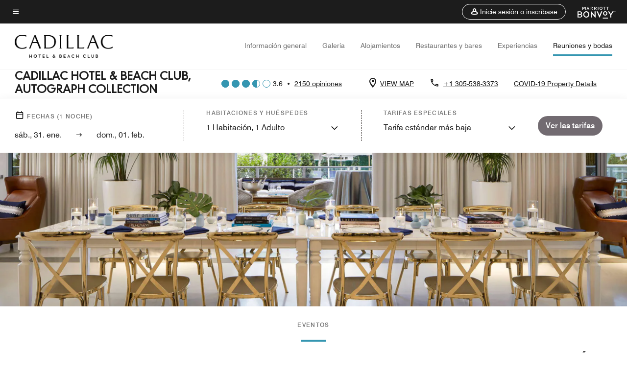

--- FILE ---
content_type: text/html;charset=utf-8
request_url: https://www.marriott.com/es/hotels/miakc-cadillac-hotel-and-beach-club-autograph-collection/events/
body_size: 30441
content:
<!doctype html>
<html lang="es">



    
    <head>
    

    <meta charset="UTF-8"/>
    




    
<script type="text/javascript" src="https://www.marriott.com/resources/3a443eef22406f938b23f5e9f0ee55b0f0aafa2feb045" async ></script><script defer="defer" type="text/javascript" src="https://rum.hlx.page/.rum/@adobe/helix-rum-js@%5E2/dist/rum-standalone.js" data-routing="env=prod,tier=publish,ams=Marriott Intl. Administrative Services, Inc (Sites)"></script>
<link rel="preload" as="style" href="/etc.clientlibs/mcom-hws/clientlibs/clientlib-base.min.569a20d572bd560535b3c0a54ddfbdfc.css" type="text/css">



    
    
<link rel="preload" as="style" href="/etc.clientlibs/mcom-hws/clientlibs/clientlib-firstpaint.min.31a19919171bb9c7bf886833d239201c.css" type="text/css">




    
<link rel="preload" as="style" href="/etc.clientlibs/mcom-hws/clientlibs/clientlib-sitev2.min.1486b53275f6380ed036a54eba108415.css" type="text/css">



    

    

    <link media="(max-width: 564px)" href="https://cache.marriott.com/content/dam/marriott-renditions/MIAKC/miakc-meeting-6069-sq.jpg?output-quality=70&interpolation=progressive-bilinear&downsize=564px:*" rel="preload" as="image"/>
	<link media="(min-width: 565px) and (max-width: 767px)" href="https://cache.marriott.com/content/dam/marriott-renditions/MIAKC/miakc-meeting-6069-sq.jpg?output-quality=70&interpolation=progressive-bilinear&downsize=800px:*" rel="preload" as="image"/>
	<link media="(min-width: 768px) and (max-width: 991px)" href="https://cache.marriott.com/content/dam/marriott-renditions/MIAKC/miakc-meeting-6069-hor-wide.jpg?output-quality=70&interpolation=progressive-bilinear&downsize=992px:*" rel="preload" as="image"/>
	<link media="(min-width: 992px) and (max-width: 1199.99px)" href="https://cache.marriott.com/content/dam/marriott-renditions/MIAKC/miakc-meeting-6069-hor-pano.jpg?output-quality=70&interpolation=progressive-bilinear&downsize=1200px:*" rel="preload" as="image"/>
	<link media="(min-width: 1200px) and (max-width: 1600px)" href="https://cache.marriott.com/content/dam/marriott-renditions/MIAKC/miakc-meeting-6069-hor-pano.jpg?output-quality=70&interpolation=progressive-bilinear&downsize=1600px:*" rel="preload" as="image"/>
	<link media="(min-width: 1601px) and (max-width: 1920px)" href="https://cache.marriott.com/content/dam/marriott-renditions/MIAKC/miakc-meeting-6069-hor-pano.jpg?output-quality=70&interpolation=progressive-bilinear&downsize=1920px:*" rel="preload" as="image"/>
	<link media="(min-width: 1921px)" href="https://cache.marriott.com/content/dam/marriott-renditions/MIAKC/miakc-meeting-6069-hor-feat.jpg?output-quality=70&interpolation=progressive-bilinear&downsize=1920px:*" rel="preload" as="image"/>
    <title>Autograph Collection - Salon de eventos en Miami Beach</title>
    <link rel="icon" href="https://cache.marriott.com/Images/Mobile/MC_Logos/MarriottApple57x57.png" type="image/x-icon"/>
    
    	
    	<link rel="alternate" href="https://www.marriott.com/de/hotels/miakc-cadillac-hotel-and-beach-club-autograph-collection/events/" hreflang="de"/>
    
    	<link rel="alternate" hreflang="x-default" href="https://www.marriott.com/en-us/hotels/miakc-cadillac-hotel-and-beach-club-autograph-collection/events/"/>
    	<link rel="alternate" href="https://www.marriott.com/en-us/hotels/miakc-cadillac-hotel-and-beach-club-autograph-collection/events/" hreflang="en-us"/>
    
    	
    	<link rel="alternate" href="https://www.marriott.com/fr/hotels/miakc-cadillac-hotel-and-beach-club-autograph-collection/events/" hreflang="fr"/>
    
    	
    	<link rel="alternate" href="https://www.marriott.com/es/hotels/miakc-cadillac-hotel-and-beach-club-autograph-collection/events/" hreflang="es"/>
    
    
    
    <meta name="description" content="Tenemos los mejores salones en Miami Beach. En Cadillac Hotel & Beach Club, Autograph Collection te brindamos todas las facilidades para que realices tus eventos, juntas, reuniones de trabajo o sesiones de capacitación."/>
    
    <meta http-equiv="X-UA-Compatible" content="IE=edge"/>
    <meta name="apple-mobile-web-app-capable" content="yes"/>
    <meta name="mobile-web-app-capable" content="yes"/>
    <meta name="apple-mobile-web-app-status-bar-style" content="black"/>
    <meta name="template" content="marriott-hws-core-content-page"/>
    <meta name="viewport" content="width=device-width, initial-scale=1"/>
    <meta http-equiv="Content-Security-Policy" content="upgrade-insecure-requests"/>
    <link rel="canonical" href="https://www.marriott.com/es/hotels/miakc-cadillac-hotel-and-beach-club-autograph-collection/events/"/>
    

	
    <meta property="og:image" content="https://cache.marriott.com/is/image/marriotts7prod/ak-miakc-ak-miakc-pool-main-29189-02810:Wide-Hor?wid=1336&amp;fit=constrain"/>
    <meta property="og:title" content="Autograph Collection - Salon de eventos en Miami Beach"/>
    <meta property="og:description" content="Tenemos los mejores salones en Miami Beach. En Cadillac Hotel & Beach Club, Autograph Collection te brindamos todas las facilidades para que realices tus eventos, juntas, reuniones de trabajo o sesiones de capacitación."/>
    <meta property="og:url" content="https://www.marriott.com/es/hotels/miakc-cadillac-hotel-and-beach-club-autograph-collection/events/"/>
    <meta property="og:locale" content="es_ES"/>
    <meta property="og:site_name" content="Marriott Bonvoy"/>
    <meta property="og:latitude" content="25.8122060"/>
    <meta property="og:longitude" content="-80.1229660"/>
    <meta property="og:type" content="website"/>

    <meta name="twitter:card" content="summary_large_image"/>
    <meta name="twitter:site" content="@MarriottIntl"/>
    <meta name="twitter:title" content="Autograph Collection - Salon de eventos en Miami Beach"/>
    <meta name="twitter:description" content="Tenemos los mejores salones en Miami Beach. En Cadillac Hotel & Beach Club, Autograph Collection te brindamos todas las facilidades para que realices tus eventos, juntas, reuniones de trabajo o sesiones de capacitación."/>
    <meta name="twitter:image:src" content="https://cache.marriott.com/is/image/marriotts7prod/ak-miakc-ak-miakc-pool-main-29189-02810:Wide-Hor?wid=1336&amp;fit=constrain"/>



    
    

    




    
    
        
    
<script type="text/javascript" src="/etc.clientlibs/mcom-hws/clientlibs/clientlib-firstpaint.min.0c74ed8c18eb7ca7f37d87fb796b84b4.js" defer fetchpriority="high"></script>


    



    
    
<link rel="stylesheet" href="/etc.clientlibs/mcom-hws/clientlibs/clientlib-bptv2.min.c78b5890f9caf3b0006cb10fa39704e5.css" type="text/css">
























<script>
        window.recentlyViewedProperty = {
            config: {
                maxCachedPropertiesLimit: "10",
                maxCachedPropertiesTab: "2",
                maxCachedPropertiesDesktop: "3",
                maxCachedPropertiesMobile: "2",
                maxCachedDaysLimit: "60"
            },
            recentlyViewedProperties: {
                name: "Cadillac Hotel \x26 Beach Club, Autograph Collection",
                address: "3925 Collins Avenue, Miami Beach, Florida, EE. UU., 33140",
                marshaCode: "miakc",
                imageUrl: "https:\/\/cache.marriott.com\/is\/image\/marriotts7prod\/ak\u002Dmiakc\u002Dak\u002Dmiakc\u002Dpool\u002Dmain\u002D29189\u002D02810:Feature\u002DHor?wid=100\x26fit=constrain",
                latitude: "25.8122060",
                longitude: "\u002D80.1229660",
                marshaBrandCode: "ak",
                postalAddress: "33140",
                state: "Florida",
                country: "EE. UU."
            }
        };
        window.__TRANSLATED__BV_JS__ = {
            reviews: "opiniones",
            showMoreReviewsCTA: "Mostrar más comentarios",
            guestReviewsCTA: "COMENTARIOS DE HUÉSPEDES",
            readWhatGuestsText: "Lee lo que dicen los huéspedes en su encuesta de satisfacción en línea, completada después de una estancia confirmada",
            ratingsSummaryText: "Resumen de calificaciones",
            wasItHelpfulText: "¿Ha sido útil?",
            ratingSummaryToolTipText: "Las calificaciones se elaboran a partir de las valoraciones de los clientes en las encuestas de satisfacción después de que los huéspedes hayan concluido su estancia.",
            responseFromText: "Response From Hotel",
            staffText: "Personal"
        };
        window.__HWS_AEM__ = {
            dateFormat: "ddd, DD. MMM",
            flexibleDateFormat: "MMMM YYYY",
            localDateFormat: "DD\/MM\/YYYY",
            weekNameFormatForCalendar: "ddd"
        };
</script>
<!-- /*Hybrid JS libraries */-->

    

    



    
<script type="text/javascript" src="/etc.clientlibs/mcom-hws/clientlibs/clientlib-hws-jquery.min.2f2d95e744ccc86178213cdf8a44f478.js" async></script>

     

	<script type="text/javascript">
    if (window.document.documentMode) {
  // Object.assign() - Polyfill For IE 

  if (typeof Object.assign != 'function') {
 
  Object.defineProperty(Object, "assign", {
    value: function assign(target, varArgs) { 
      'use strict';
      if (target == null) { 
        throw new TypeError('Cannot convert undefined or null to object');
      }
      var to = Object(target);
      for (var index = 1; index < arguments.length; index++) {
        var nextSource = arguments[index];
        if (nextSource != null) { 
          for (var nextKey in nextSource) {
            if (Object.prototype.hasOwnProperty.call(nextSource, nextKey)) {
              to[nextKey] = nextSource[nextKey];
            }
          }
        }
      }
      return to;
    },
    writable: true,
    configurable: true
  });
}
}
    	 var dataLayer = Object.assign({}, dataLayer, {
          "env_gdpr": "true",
          "env_ccpa": "true",
          "env_marketing": "true",
          "mrshaCode": "miakc",
          "prop_marsha_code": "MIAKC",
          "site_id": "ES",
          "env_site_id": "ES",          
          "brwsrLang": "es-es",
          "device_language_preferred": "es-es",
          "brndCode":"AK",
          "hotelLoc":"Miami Beach,EE. UU.",
          "prop_address_city":"Miami Beach",
          "prop_address_state_name":"Florida",
          "prop_address_state_abbr":"FL",
          "prop_address_city_state_country":"Miami Beach|FL|US",
          "prop_address_country_abbr":"US",
          "prop_address_lat_long":"25.8122060,-80.1229660",
          "prop_brand_code":"AK",
          "prop_brand_name":"Autograph Collection",
          "prop_is_ers":"false",
          "page_data_layer_ready":"true",
          "prop_name":"Cadillac Hotel & Beach Club, Autograph Collection",
          "env_is_prod":"true",
          "prop_hws_tier":"Core",
		  "prop_brand_tier":"Premium",
          "env_date_time":"2026-01-31 02:02",
          "env_site_name": "https://www.marriott.com/",
          "env_platform":"AEM-prod",
          "prop_hws_page":"events",
          "prop_currency_type":"USD"
        });
    </script>
    
	    <script>
			(function(dataLayer){function getAkamaiBrowserLocation(){var req=new XMLHttpRequest();req.open('GET',document.location,!1),req.send(null);var headers=req.getResponseHeader('browser-akamai-loc-country');;window.__HWS_HEADER__ = {}; window.__HWS_HEADER__["x-request-id"]=req.getResponseHeader("x-request-id");return headers!=null&&headers!==void 0?headers.toUpperCase():void 0;}dataLayer.browser_akamai_loc_country= window.dataLayer.browser_akamai_loc_country?window.dataLayer.browser_akamai_loc_country:(window._satellite && window._satellite.getVar('browser_akamai_loc_country')) ? (window._satellite && window._satellite.getVar('browser_akamai_loc_country')):getAkamaiBrowserLocation();}(window.dataLayer||{}));
	    if(!window.dataLayer.browser_akamai_loc_country && window._satellite && window._satellite.getVar('browser_akamai_loc_country')){window.dataLayer.browser_akamai_loc_country = window._satellite && window._satellite.getVar('browser_akamai_loc_country')}
      </script>
    

		<script>
  			(function(g,b,d,f){(function(a,c,d){if(a){var e=b.createElement("style");e.id=c;e.innerHTML=d;a.appendChild(e)}})(b.getElementsByTagName("head")[0],"at-body-style",d);setTimeout(function(){var a=b.getElementsByTagName("head")[0];if(a){var c=b.getElementById("at-body-style");c&&a.removeChild(c)}},f)})(window,document,".header {opacity: 0 !important}",3E3);
		</script>



    
	    
	    
		
			<script src="//assets.adobedtm.com/launch-EN1ce795381cea451fa40478e502ecce2f.min.js" async></script>
	    
	    
    





    <script id="events-unap-schema-json" class="unap-schema-json" type="application/ld+json">
        {"@context":"https://schema.org","@type":"Hotel","name":"Cadillac Hotel & Beach Club, Autograph Collection","telephone":"+1 305-538-3373 ","description":"","image":"https://cache.marriott.com/content/dam/marriott-digital/ak/us-canada/hws/m/miakc/en_us/photo/unlimited/assets/ak-miakc-ak-miakc-pool-main-29189-02810.jpg","@id:":"https://www.marriott.com/es/hotels/miakc-cadillac-hotel-and-beach-club-autograph-collection/events/","url":"https://www.marriott.com/es/hotels/miakc-cadillac-hotel-and-beach-club-autograph-collection/events/","address":{"@type":"PostalAddress","streetAddress":"3925 Collins Avenue","addressLocality":"Miami Beach","addressRegion":"Florida","addressCountry":"EE. UU.","postalCode":"33140"},"containsPlace":[{"@type":"MeetingRoom","name":"Salón Golden Palms","maximumAttendeeCapacity":"150","floorSize":{"@type":"QuantitativeValue","value":"2585.0","unitCode":"FTK"},"potentialAction":{"@type":"ReserveAction","target":"https://www.marriott.com/es/meetings-events/rfp/event-info.mi?marshaCode=miakc"}},{"@type":"MeetingRoom","name":"Salón Roy France","maximumAttendeeCapacity":"15","floorSize":{"@type":"QuantitativeValue","value":"480","unitCode":"FTK"},"potentialAction":{"@type":"ReserveAction","target":"https://www.marriott.com/es/meetings-events/rfp/event-info.mi?marshaCode=miakc"}},{"@type":"MeetingRoom","name":"Cabaña junto al mar","maximumAttendeeCapacity":"100","floorSize":{"@type":"QuantitativeValue","value":"1651.3","unitCode":"FTK"},"potentialAction":{"@type":"ReserveAction","target":"https://www.marriott.com/es/meetings-events/rfp/event-info.mi?marshaCode=miakc"}},{"@type":"MeetingRoom","name":"Cabañas en la terraza de la piscina","maximumAttendeeCapacity":"150","floorSize":{"@type":"QuantitativeValue","value":"3772.25","unitCode":"FTK"},"potentialAction":{"@type":"ReserveAction","target":"https://www.marriott.com/es/meetings-events/rfp/event-info.mi?marshaCode=miakc"}},{"@type":"MeetingRoom","name":"Terraza Riviera","maximumAttendeeCapacity":"75","floorSize":{"@type":"QuantitativeValue","value":"1600.38","unitCode":"FTK"},"potentialAction":{"@type":"ReserveAction","target":"https://www.marriott.com/es/meetings-events/rfp/event-info.mi?marshaCode=miakc"}},{"@type":"MeetingRoom","name":"Riviera","maximumAttendeeCapacity":"88","floorSize":{"@type":"QuantitativeValue","value":"1601.3","unitCode":"FTK"},"potentialAction":{"@type":"ReserveAction","target":"https://www.marriott.com/es/meetings-events/rfp/event-info.mi?marshaCode=miakc"}}]}
    </script>



    <script id="faq-schema-json" type="application/ld+json" data-faq-page="events">
        {"@context":"https://schema.org","@type":"FAQPage","@id":"https://www.marriott.com/es/hotels/miakc-cadillac-hotel-and-beach-club-autograph-collection/events/#FAQ","mainEntity":[{"@type":"Question","name":"¿Cuántos salones de eventos tiene Cadillac Hotel & Beach Club, Autograph Collection ?","acceptedAnswer":{"@type":"Answer","text":"Cadillac Hotel & Beach Club, Autograph Collection cuenta con 6 salones de eventos."}},{"@type":"Question","name":"¿Cuál es el salón de eventos con mayor capacidad en Cadillac Hotel & Beach Club, Autograph Collection? ","acceptedAnswer":{"@type":"Answer","text":"Los salones de eventos con mayor capacidad son Salón Golden Palms, Cabañas en la terraza de la piscina. Tienen una capacidad de 150."}},{"@type":"Question","name":"¿Cadillac Hotel & Beach Club, Autograph Collection ofrece servicios de bodas?","acceptedAnswer":{"@type":"Answer","text":"Sí, Cadillac Hotel & Beach Club, Autograph Collection ofrece servicios de bodas."}},{"@type":"Question","name":"¿Cómo puedo reservar una reunión o evento en Cadillac Hotel & Beach Club, Autograph Collection?","acceptedAnswer":{"@type":"Answer","text":"Para reservar una reunión o evento en Cadillac Hotel & Beach Club, Autograph Collection <a href=\"https://www.marriott.com/es/meetings-events/rfp/event-info.mi?marshaCode=miakc\">haz clic aquí</a>"}}]}
    </script>

<!--  Added for showing reviews/ratings on Photos page -->


    
        <script id="breadcrumb-schema-json" type="application/ld+json">
            {"@context":"https://schema.org","@type":"BreadcrumbList","itemListElement":[{"@type":"ListItem","position":1,"name":"Marriott Bonvoy","item":"https://www.marriott.com/es/default.mi"},{"@type":"ListItem","position":2,"name":"USA","item":"https://www.marriott.com/es/destinations/united-states.mi"},{"@type":"ListItem","position":3,"name":"Florida","item":"https://www.marriott.com/es/destinations/united-states/florida.mi"},{"@type":"ListItem","position":4,"name":"Miami Beach","item":"https://www.marriott.com/es/destinations/united-states/florida/miami-beach.mi"},{"@type":"ListItem","position":5,"name":"Cadillac Hotel & Beach Club, Autograph Collection","item":"https://www.marriott.com/es/hotels/miakc-cadillac-hotel-and-beach-club-autograph-collection/overview/"},{"@type":"ListItem","position":6,"name":"Reuniones y bodas"}]}
        </script>
    




    
    
    

    

    
    



    
    



    

    

    
    
<script>const ak_sgnl = '4a917'; console.log(ak_sgnl);</script></head>
    <body data-comp-prefix="app-js__" class=" core-content-page core-page generic-page page basicpage  marriott-aem CoreTemplate   show-header-skeleton  brandCode_AK PremiumBrandGlobal  no-badge" id="core-content-page-ae2a744d59" style="width: 100%;">
    





    
<link rel="stylesheet" href="/etc.clientlibs/mcom-hws/clientlibs/clientlib-base.min.569a20d572bd560535b3c0a54ddfbdfc.css" type="text/css">




    
    
<link rel="stylesheet" href="/etc.clientlibs/mcom-hws/clientlibs/clientlib-firstpaint.min.31a19919171bb9c7bf886833d239201c.css" type="text/css">





    
<link rel="stylesheet" href="/etc.clientlibs/mcom-hws/clientlibs/clientlib-sitev2.min.1486b53275f6380ed036a54eba108415.css" type="text/css">




    
    
<link rel="stylesheet" href="/etc.clientlibs/mcom-hws/clientlibs/clientlib-sign-in.min.ef47ab20719059819fd46b0afcc6939b.css" type="text/css">





    

    


<link rel="stylesheet" href="https://www.marriott.com/mi-assets/mi-global/brand-framework/brand-config.AK.css" type="text/css"/>


    <svg role="img" alt="icon" width="0" class="svg-icon" height="0" style="position:absolute">
        <defs>
            
            
            
                




                



                <div class="page-wrap">
                    


<div class="data-page page basicpage">




    
    
    <div class="global-nav">
<div class="m-header global-nav app-js__global-nav marriott-aem global-nav__background" data-api-endpoint="/hybrid-presentation/api/v1/getUserDetails">
    <div class="global-nav-top">
        <div class="global-nav-top__container">
            <div class="global-nav-color-scheme-container color-scheme2">
                
                <div class="global-nav-top__container__bg  max-width-1920 w-100 m-auto d-flex flex-wrap flex-row justify-content-between align-items-center px-3 px-xl-4 py-2">
                    <div class="custom_click_track global-nav-top-left" data-custom_click_track_value="HWS Global Bonvoy Nav|Hamburger Button|internal">
                        <a href="#main" class="hide-from__screen skipToMain">Skip to
                            main content</a>
                        <button class="global-nav-global-menu-link p-0" aria-expanded="false">
                            <span class="icon-menu"></span>
                            <span class="sr-only">Texto del menú</span>
                        </button>
                    </div>
                    <div class="global-nav-top-right d-flex justify-content-between align-items-center">
                        
                            
                                <ul class="standard inverse">
                                    <li class="m-header__sign-in t-global-nav-items font-nav-items" data-sign-in-text="Iniciar sesión,">
                                        <a href="#" role="button" class="m-button-s m-button-secondary m-header__btn m-header__top-nav-btn m-dialog-btn custom_click_track m-header__top-nav-btn d-flex justify-content-between align-items-center px-3 py-2" aria-label="Inicie sesión o inscríbase" data-dialog-id="m-header-signin-dialog-header" data-overlay-endpoint="/es/signInOverlay.mi" data-loading-msg="Cargando..." data-error-msg="No se pudo cargar el contenido" data-location-text="Global Nav" data-click-track-enable="true" data-custom_click_track_value="HWS Global Bonvoy Nav|Sign In|internal" data-sign-in-click-track-enabled="true" data-remembered-user-location="signin_rem_tooltip" data-mytrip-label="Mis viajes" data-signed-in-user-location="Logged-in User">
                                            <span class="m-header__top-nav-icon icon-round icon-nav---account m-0"></span>
                                            <span class="m-header__top-nav-txt t-font-s d-none d-xl-block ml-1">Inicie sesión o inscríbase</span>
                                        </a>
                                    </li>
                                    <li class="d-none m-header__acnt t-global-nav-items font-nav-items" data-hello-text="Hola,">
                                        <a href="/es/loyalty/myAccount/default.mi" target="_blank" class="m-header__btn m-header__top-nav-btn custom_click_track m-header__top-nav-btn--account d-flex justify-content-between align-items-center px-3" data-location-text="Logged-in User" data-click-track-enable="true" data-mytrip-label="Mis viajes" data-custom_click_track_value="Logged-in User|SIGN IN|external">
                                            <span class="m-header__top-nav-icon icon-round icon-nav---account-alt-active icon-inverse m-0"></span>
                                            <span class="d-none d-xl-block t-font-s mx-1">Mi cuenta</span>
                                            <span class="icon-external-arrow d-none d-xl-block"></span>
                                        </a>
                                    </li>
                                </ul>
                                <form anonymous-action="/mi/phoenix-account-auth/v1/sessionTimeOut" loggedIn-action="/mi/phoenix-account-auth/v1/sessionTimeOut" class="d-none session-timeout">
    <input type="hidden" name="expiredIn" value="1800000"/>
</form>

                            
                            <a class="p-0 m-0" href="https://www.marriott.com/es/default.mi" aria-label="Marriott Bonvoy">
                                <div class="t-program-logo-xs icons-fg-color ml-4"></div>
                            </a>
                        
                    </div>
                </div>
            </div>
            

    <div class="global-nav-menu-container color-scheme1">
        <div class="global-nav-main-menu pb-xl-4">
            <div class="global-nav-main-menu__closeSection d-flex justify-content-between align-items-center pl-4 pr-3 pr-xl-4 py-3">
                <span class="icon-clear" tabindex="0" aria-label="menu close button"></span>
                <span class="sr-only">Texto de cierre del menú</span>
                <a href="https://www.marriott.com/es/default.mi" class="p-0 m-0 custom_click_track" data-custom_click_track_value="HWS Global Bonvoy Nav | Global Bonvoy Nav - Bonvoy Logo | internal">
                    <div class="t-program-logo-xs" aria-label="Marriott Bonvoy">
                        <span class="sr-only">Logotipo de Marriott</span>
                    </div>
                </a>
            </div>
            <div class="mobileHeaderContent d-xl-none">
                <div class="subNavLinks d-flex d-xl-none px-4 pb-3 pt-3"></div>
            </div>
            <div class="d-flex d-xl-none align-items-center justify-content-center py-4 mb-3">
                <a href="" class="p-0 m-0"><span class="t-program-logo-color-s" aria-label="Marriott Bonvoy"></span>
                    <span class="sr-only">Logotipo de Marriott</span>
                </a>
            </div>
            <div class="global-nav-main-menu__content pl-4 pr-3 pr-xl-4">
                <ul class="pt-4 pb-2">
                    <li class="pb-4">
                        <a href="https://www.marriott.com/es/search/default.mi" class="global-nav-menu-link d-flex justify-content-between text-left t-subtitle-l">
                            <span>Buscar y reservar</span>
                            <span class="icon-arrow-right icon-m d-xl-none"></span>
                        </a>
                    </li>
                
                    <li class="pb-4">
                        <a href="https://www.marriott.com/es/offers.mi" class="global-nav-menu-link d-flex justify-content-between text-left t-subtitle-l">
                            <span>Ofertas especiales</span>
                            <span class="icon-arrow-right icon-m d-xl-none"></span>
                        </a>
                    </li>
                
                    <li class="pb-4">
                        <a href="https://www.marriott.com/es/meeting-event-hotels/meeting-planning.mi" class="global-nav-menu-link d-flex justify-content-between text-left t-subtitle-l">
                            <span>Reuniones y eventos</span>
                            <span class="icon-arrow-right icon-m d-xl-none"></span>
                        </a>
                    </li>
                
                    <li class="pb-4">
                        <a href="https://www.marriott.com/es/hotel-search.mi" class="global-nav-menu-link d-flex justify-content-between text-left t-subtitle-l">
                            <span>Vacaciones</span>
                            <span class="icon-arrow-right icon-m d-xl-none"></span>
                        </a>
                    </li>
                
                    <li class="pb-4">
                        <a href="https://www.marriott.com/es/marriott-brands.mi" class="global-nav-menu-link d-flex justify-content-between text-left t-subtitle-l">
                            <span>Nuestras marcas</span>
                            <span class="icon-arrow-right icon-m d-xl-none"></span>
                        </a>
                    </li>
                
                    <li class="pb-4">
                        <a href="https://www.marriott.com/es/credit-cards.mi" class="global-nav-menu-link d-flex justify-content-between text-left t-subtitle-l">
                            <span>Nuestras tarjetas de crédito</span>
                            <span class="icon-arrow-right icon-m d-xl-none"></span>
                        </a>
                    </li>
                
                    <li class="pb-4">
                        <a href="https://www.marriott.com/es/loyalty.mi" class="global-nav-menu-link d-flex justify-content-between text-left t-subtitle-l">
                            <span>Acerca de Marriott Bonvoy</span>
                            <span class="icon-arrow-right icon-m d-xl-none"></span>
                        </a>
                    </li>
                
                    <li class="pb-4">
                        <a href="https://careers.marriott.com/es-XM/" class="global-nav-menu-link d-flex justify-content-between text-left t-subtitle-l">
                            <span>Carreras en Marriott</span>
                            <span class="icon-arrow-right icon-m d-xl-none"></span>
                        </a>
                    </li>
                </ul>
                <div class="global-nav-main-menu__content-language-container d-flex flex-row py-4">
                    <button class="languageSelector t-font-s d-flex align-items-center mr-4 mr-xl-3 p-0">
                        <span class="icon-globe mr-2 sr-only"> Selector de idioma</span>
                        
                            
                            <span class="d-block h-100">Español</span>
                        
                            
                            
                        
                            
                            
                        
                            
                            
                        
                    </button>
                    <a class="help t-font-s d-flex align-items-center p-0" href="https://www.marriott.com/es/help.mi">
                        <span class="icon-help mr-2"></span>
                        <span class="d-block h-100 help-text">Ayuda</span>
                    </a>
                </div>
            </div>
            <div class="global-nav-main-menu__safetyDetails pl-4 pr-3 pr-xl-4 pt-2 pb-3 pb-xl-0">
                <p class="t-subtitle-m m-0 py-4 global-nav-main-menu__safetyText"></p>
                
            </div>
        </div>
    </div>
    


        </div>
        
        <div class="global-nav-menu-container-placeholder d-xl-none"></div>
    </div>
    
<div class="global-nav__language-container-modal d-none align-items-center w-100">
        <div class="container px-0 px-xl-5">
            <div class="modalContainer d-flex d-xl-block flex-column ">
                <div class="modalContainer__label d-flex justify-content-between w-100 px-3 px-xl-4 py-3">
                    <span class="t-label-s d-flex align-items-center pl-2 pl-xl-0">Seleccionar idioma</span>
                    <span class="modalClose icon-clear" aria-label="language modal close button"></span>
                </div>
                <div class="modalContainer__languagesList d-flex flex-column flex-xl-row px-2 pt-xl-4">
                        <div class="flex-fill pl-4 col pr-0 pt-4 pt-xl-0">
                            <p class="t-subtitle-l m-0 pb-3 pb-xl-4"></p>
                            <div class="pl-3">
                                <a href="https://www.marriott.com/es/hotels/miakc-cadillac-hotel-and-beach-club-autograph-collection/events/" data-localecode="es" class="t-font-s d-block pb-3 active">Español</a>
                            
                                <a href="https://www.marriott.com/de/hotels/miakc-cadillac-hotel-and-beach-club-autograph-collection/events/" data-localecode="de" class="t-font-s d-block pb-3 ">Deutsch</a>
                            
                                <a href="https://www.marriott.com/en-us/hotels/miakc-cadillac-hotel-and-beach-club-autograph-collection/events/" data-localecode="en_us" class="t-font-s d-block pb-3 ">English(US)</a>
                            
                                <a href="https://www.marriott.com/fr/hotels/miakc-cadillac-hotel-and-beach-club-autograph-collection/events/" data-localecode="fr" class="t-font-s d-block pb-3 ">Français</a>
                            </div>
                        </div>
                </div>
                <div class="modalContainer__closeBtn mt-auto mt-xl-0 d-flex justify-content-center justify-content-xl-end px-4 py-3 py-xl-4">
                    <button class="modalClose m-button-m m-button-secondary p-0 px-xl-4">
                        <span class="px-xl-2">Cerrar</span>
                    </button>
                </div>
            </div>
        </div>
    </div>
    
    


</div>
<div class="mdc-dialog " id="m-header-signin-dialog-header">
    <div class="mdc-dialog__container">
        <div class="mdc-dialog__surface" role="dialog" aria-modal="true">
            <button class="m-dialog-close-btn icon-clear">
                <span class="sr-only">Close Dialog</span>
            </button>
            <div id="container-801da3de78" class="cmp-container">
                <div class="aem-Grid aem-Grid--12 aem-Grid--default--12 ">
                    <div class="signin aem-GridColumn aem-GridColumn--default--12">
                        <div class="modal-content mfp-content header-overlay standard standard">
                            <div class="header-overlay__msg"></div>
                        </div>
                    </div>
                </div>
            </div>
        </div>
        <div class="mdc-dialog__scrim"></div>
    </div>
</div>
</div>


</div>




	
		<div class="data-page page basicpage">




    
    
    <div class="header">
    
    
    
    
    
    
    
    <div class="marriott-header non-trc-header app-js__marriott-header w-100 color-scheme1" data-colorscheme="color-scheme1">
        <div class="marriott-header-top d-flex flex-wrap ">
            <div class="marriott-header-menu-container">
                <div class="marriott-header-bottom pt-xl-1 ">
                    <div class="max-width-1920 w-100 m-auto d-flex flex-wrap justify-content-between pt-xl-2 pb-xl-1">
                        <div class="marriott-header-bottom-left d-flex flex-nowrap col-3">
                            <div class="marriott-header-logo">
                                <a href="/es/hotels/miakc-cadillac-hotel-and-beach-club-autograph-collection/overview/" class="custom_click_track marriott-header-logo-link d-flex align-items-center marriott-header__brand-logo-AK" data-custom_click_track_value="HWS Hotel Navigation | Hotel Navigation - Hotel Logo | internal">
                                    
                                        <img src="https://cache.marriott.com/content/dam/marriott-digital/ak/us-canada/hws/m/miakc/en_us/logo/internal/assets/ak-miakc-miakc-logo-l-24408.png" class="marriott-header-primary-logo" alt="Cadillac Miami Beach / Frente al mar"/>
                                    
                                    
                                    
                                </a>
                                <div class="marriott-mobile-rating-summary pt-3"></div>
                            </div>
                            <h2 class="marriott-header-mobile-title t-subtitle-xl">Cadillac Hotel &amp; Beach Club, Autograph Collection</h2>
                        </div>
                        <div class="hotel-badges-container d-flex d-xl-none w-100 align-items-center justify-content-center py-2 color-scheme1">
                            <div class="hotel-badges app-js__hotel-badges d-block pl-4 mr-5">
                                <div class="hotel-badges__badge t-overline-normal text-uppercase d-none" data-primary-hotel-badge="true" data-primary-label="NUEVO HOTEL" data-primary-start-date="2018-08-23" data-primary-end-date="2019-02-19"></div>
                            </div>
                        </div>
                        <div class="d-none" data-bv-show="rating_summary" data-bv-product-id="miakc"></div>
                        <div class="d-none" data-bv-show="reviews" data-bv-product-id="miakc"></div>
                        <div class="bazaarvoice app-js__bazaarvoice d-none justify-content-center align-items-center container">
                        </div>
                        <div class="marriott-header-bottom-right flex-wrap col-9 cmp-list">
    <ul class="d-flex" id="navigation-list-d3f3c95102">
        
        <li>
            <a href="/es/hotels/miakc-cadillac-hotel-and-beach-club-autograph-collection/overview/" class="t-font-s m-header-primary-link   custom_click_track" data-custom_click_track_value="HWS Hotel Navigation|Overview|internal">Información general </a>
        </li>
    
        
        <li>
            <a href="/es/hotels/miakc-cadillac-hotel-and-beach-club-autograph-collection/photos/" class="t-font-s m-header-primary-link   custom_click_track" data-custom_click_track_value="HWS Hotel Navigation|Photos|internal">Galería </a>
        </li>
    
        
        <li>
            <a href="/es/hotels/miakc-cadillac-hotel-and-beach-club-autograph-collection/rooms/" class="t-font-s m-header-primary-link   custom_click_track" data-custom_click_track_value="HWS Hotel Navigation|Rooms|internal">Alojamientos </a>
        </li>
    
        
        <li>
            <a href="/es/hotels/miakc-cadillac-hotel-and-beach-club-autograph-collection/dining/" class="t-font-s m-header-primary-link   custom_click_track" data-custom_click_track_value="HWS Hotel Navigation|Dining|internal">Restaurantes y bares </a>
        </li>
    
        
        <li>
            <a href="/es/hotels/miakc-cadillac-hotel-and-beach-club-autograph-collection/experiences/" class="t-font-s m-header-primary-link   custom_click_track" data-custom_click_track_value="HWS Hotel Navigation|Experiences|internal">Experiencias </a>
        </li>
    
        
        <li>
            <a href="/es/hotels/miakc-cadillac-hotel-and-beach-club-autograph-collection/events/" class="t-font-s m-header-primary-link  active custom_click_track" data-custom_click_track_value="HWS Hotel Navigation|Events|internal">Reuniones y bodas </a>
        </li>
    </ul>
</div>

    


                    </div>
                </div>
                
                <div class="marriott-header-subnav sticky-nav-header color-scheme1" data-mobile-reserve-bar-color-scheme="color-scheme1" data-desktop-reserve-bar-color-scheme="color-scheme1">
                    <div class="max-width-1920 w-100 m-auto d-xl-flex justify-content-xl-between">
                        <div class="marriott-header-subnav__title d-flex">
                            <h3 class="marriott-header-subnav__title-heading pr-3 my-auto t-subtitle-xl">
                                Cadillac Hotel &amp; Beach Club, Autograph Collection</h3>
                            <div class="marriott-header-subnav__rating_sumary my-auto">
                            </div>
                            <div class="hotel-badges app-js__hotel-badges d-block pl-4 mr-5">
                                <div class="hotel-badges__badge t-overline-normal text-uppercase d-none" data-primary-hotel-badge="true" data-primary-label="NUEVO HOTEL" data-primary-start-date="2018-08-23" data-primary-end-date="2019-02-19"></div>
                            </div>
                        </div>
                        <div class="marriott-header-subnav__menu">
                            <div class="marriott-header-subnav__menu__submenu withImage leftSide">
                                <div class="marriott-header-subnav__menu__submenu__icon">
                                    <span class="icon-location icon-m"></span>
                                </div>
                                <a href="https://www.google.com/maps/search/?api=1&query=25.8122060,-80.1229660" class="marriott-header-subnav__menu__submenu__text m-header-secondary-link uppercase custom_click_track nonChineseContent t-font-s pl-2 google-map-link" data-custom_click_track_value="HWS Hotel Sub Header|Hotel Sub Header - View Map |external" tabindex="-1" target="_blank">VIEW MAP</a>
                                <a href="https://map.baidu.com/search/?latlng=25.8122060,-80.1229660" class="marriott-header-subnav__menu__submenu__text m-header-secondary-link uppercase custom_click_track chineseContent loading-map t-font-s pl-2 baidu-map-link" data-custom_click_track_value="HWS Hotel Sub Header|Hotel Sub Header - View Map | external" tabindex="-1" target="_blank">VIEW MAP</a>
                            </div>
                            <div class="marriott-header-subnav__menu__submenu withImage rightSide">
                                <div class="marriott-header-subnav__menu__submenu__icon" aria-hidden="true">
                                    <span class="icon-phone icon-m"></span>
                                </div>
                                <a href="tel:+1%20305-538-3373%20" class="marriott-header-subnav__menu__submenu__text m-header-secondary-link t-font-s custom_click_track pl-2" dir="ltr" data-custom_click_track_value="HWS Hotel Sub Header|Hotel Sub Header - Click to Call |external" tabindex="0" aria-label="Contact us at phone +1 305-538-3373 ">+1 305-538-3373 </a>
                            </div>
                            <div class="marriott-header-subnav__menu__submenu centerText">
                                <a href="https://whattoexpect.marriott.com/MIAKC" class="marriott-header-subnav__menu__submenu__text m-header-secondary-link hotel-details t-font-s" target="_self">COVID-19 Property Details</a>
                            </div>
                            <div class="marriott-header-subnav__rating_sumary py-3">
                            </div>
                            
                            <div class="marriott-header-subnav__menu__reserve d-xl-none color-scheme1 d-xl-none" data-mobile-color-scheme="color-scheme1">
                                <button class="marriott-header-subnav__menu__reserve__button m-button-m m-button-primary custom_click_track" aria-expanded="false" data-custom_click_track_value="HWS Hotel Sub Header|Hotel Sub Header - Check Availability CTA Drop Down |external">
                                    <span class="marriott-header-subnav__menu__reserve__button-text">Compruebe la disponibilidad</span>
                                </button>
                            </div>
                            
                        </div>
                    </div>
                </div>
            </div>
            <!-- Reserve -->
            <div class="marriott-header-subnav-reserve sticky-nav-header justify-content-xl-between flex-column flex-xl-row w-100  color-scheme1 coreReserve d-none d-xl-flex">
                <div class="marriott-header-subnav-reserve__mob__header d-block d-xl-none p-4 my-2">
                    <button class="marriott-header-subnav-reserve__mob__header__close p-0" aria-label="close">
                        <span class="icon-back-arrow"></span>
                    </button>
                </div>
                <a class="marriott-header-subnav-reserve__mob__sub__back roomsNGuestsCancel t-font-xs hide py-4 px-3">Cancelar</a>
                <div class="marriott-header-subnav-reserve__sub calendarSection my-xl-4 mb-4 mb-xl-0 pl-4 pl-xl-0 pr-4 pr-xl-0">
                    <div class="mobileFixedSection">
                        <div class="marriott-header-subnav-reserve__sub__label d-flex align-items-center t-overline-normal pb-xl-2 mb-xl-1">
                            <span class="icon-calendar t-font-m icon-m mr-1"></span>
                            <span class="marriott-header-subnav-reserve__sub__label__left mr-1">FECHAS</span>
                            <span class="marriott-header-subnav-reserve__sub__label__right">
                  (<span class="dateSelectionNumOfNights">1</span>
                  <span class="night"> Noche)</span>
                  <span class="nights hide"> Noches)</span>
                  </span>
                        </div>
                        <div id="datesInput" class="marriott-header-subnav-reserve__sub__input swap--xs--t-font-s swap--lg--t-font-m d-xl-block pb-2 pb-xl-0 pt-2 pt-xl-0" tabindex="0">
                  <span class="inputSection w-100 d-xl-block " data-identity="specific">
                  <span class="fromDateSection flex-fill mr-4 mr-xl-0"></span>
                  <span class="icon-forward-arrow px-4 d-none d-xl-inline"></span>
                  <span class="toDateSection flex-fill"></span>
                  </span>
                            <span class="inputSection w-100 hide" data-identity="flexible">
                  Flexible en
                  </span>
                        </div>
                    </div>
                    <div class="marriott-header-subnav-reserve__sub__floatsec d-flex flex-column align-items-center ml-xl-4 dateSelectionSec hide">
                        <button class="marriott-header-subnav-reserve__sub__floatsec__close" data-dismiss="close" aria-label="Close">
                            <span class="icon-clear icons-fg-color" title="Close"></span>
                        </button>
                        <div class="marriott-header-subnav-reserve__sub__floatsec__tab d-flex py-4 py-xl-0">
                            <button class="marriott-header-subnav-reserve__sub__floatsec__tab__btn t-label-s pl-4 pr-3 py-2 active" data-id="specific">Fechas específicas
                            </button>
                            <button class="marriott-header-subnav-reserve__sub__floatsec__tab__btn t-label-s pl-3 pr-4 py-2" data-id="flexible">Fechas flexibles
                            </button>
                        </div>
                        <div class="weekDays t-font-xs d-flex d-xl-none justify-content-around w-100 px-3 pb-2">
                            <span>S</span>
                            <span>M</span>
                            <span>T</span>
                            <span>W</span>
                            <span>T</span>
                            <span>F</span>
                            <span>S</span>
                        </div>
                        <div id="specific" class="marriott-header-subnav-reserve__sub__floatsec__tab__tabcontent marriott-header-subnav-reserve__sub__floatsec__tab__tabcontent__daterangepicker w-100 px-xl-3" data-specific-nights="1" data-from-date="" data-to-date="" data-done-label="Listo" data-viewrates-label="Ver las tarifas" data-viewrates-specific-click-track-value="HWS View Rates | Date Picker Specific |internal" data-viewrates-flexible-click-track-value="HWS View Rates | Date Picker Flexible |internal">
                        </div>
                        <div id="flexible" class="marriott-header-subnav-reserve__sub__floatsec__tab__tabcontent marriott-header-subnav-reserve__sub__floatsec__tab__tabcontent__flexiblesection w-100 d-flex flex-column align-items-center hide" data-flexible-nights="1" data-flexible-text="Flexible en">
                            <div class="flexible__text d-inline-flex justify-content-center align-items-center py-4 mb-4 mt-xl-4">
                                <span class="t-subtitle-m pr-5">Número de noches</span>
                                <div class="flexible__increase-decrease-buttons d-flex justify-content-center align-items-center ml-4">
                                    <button class="decrease-button d-flex align-items-start justify-content-center" data-minallowed="1" aria-label="Decrease number of nights" disabled>
                                        <span>-</span>
                                    </button>
                                    <div class="t-subtitle-m px-2">
                                        <span class="flexibleNumberOfNightsValue px-3">1</span>
                                        <input type="hidden" value="1" class="flexibleNumberOfNights" aria-hidden="true" hidden/>
                                    </div>
                                    <button class="increase-button d-flex align-items-center justify-content-center px-0 pb-1 pb-xl-0" data-max-allowed="9" aria-label="Increase number of nights"><span>+</span>
                                    </button>
                                </div>
                            </div>
                            <div class="flexible__months d-flex align-items-center justify-content-center flex-wrap pb-xl-4 mt-3 mb-5 mb-xl-2">
                            </div>
                            <div class="flexible__done-button align-self-end pb-xl-4 mb-xl-3 mx-auto color-scheme1">
                                <button class="m-button-secondary flexible__done-real-button" data-dismiss="close">
                                    <span class="d-none d-xl-block px-3 flexible__done-button-done-text">Listo</span>
                                    <span class="d-block d-xl-none flexible__done-button-dynamic-text">
                        <span class="flexible__done-button-continue-text" data-continue-text="Continuar con " data-view-rates="Ver las tarifas" data-view-rates-for="Ver tarifas para" data-done-text="Listo">Continuar con </span>
                        <span class="noOfNights"></span>
                        <span class="night"> Noche</span>
                        <span class="nights hide"> Noches</span>
                     </span>
                                </button>
                            </div>
                        </div>
                    </div>
                </div>
                <div class="seperatorLine d-none d-xl-block my-4"></div>
                <div class="marriott-header-subnav-reserve__sub roomsAndGuestsSection my-xl-4 mb-4 mb-xl-0 pl-4 pl-xl-0 pr-4 pr-xl-0">
                    <div class="marriott-header-subnav-reserve__sub__label t-overline-normal pb-xl-2 mb-xl-1">
                        Habitaciones y huéspedes
                    </div>
                    <div class="marriott-header-subnav-reserve__sub__input pb-2 pb-xl-0 pt-2 pt-xl-0 swap--xs--t-font-s swap--lg--t-font-m" aria-label="Select number of guests dropdown" id="guestsValue" role="button" tabindex="0" aria-expanded="false">
               <span class="totalValuePlace">
               <span class="roomsCount">1</span>
               <span class="room">Habitación, </span>
               <span class="rooms hide">Habitaciones, </span>
               <span class="adultsCount">1</span>
               <span class="adult ">Adulto</span>
               <span class="adults hide">Adultos</span>
               <span class="childCount hide">1</span>
               <span class="child hide"> Niño</span>
               <span class="children hide"> Niños</span>
               </span>
                        <span class="marriott-header-subnav-reserve__sub__input__icon m-icon icon-arrow-right d-xl-none"></span>
                        <span class="marriott-header-subnav-reserve__sub__input__icon m-icon icon-arrow-down d-none d-xl-block"></span>
                    </div>
                    <div class="marriott-header-subnav-reserve__sub__floatsec d-flex flex-column roomsGuestSec pt-4 pt-xl-0 hide">
                        <input type="hidden" value="8" class="maxGuestPerRoom" aria-hidden="true" hidden/>
                        <button class="marriott-header-subnav-reserve__sub__floatsec__close roomsNGuestsClose" data-dismiss="close" aria-label="Close">
                            <span class="icon-clear icons-fg-color" title="Close"></span>
                        </button>
                        <div class="d-flex flex-column flex-xl-row px-3 px-xl-5 mx-0 mx-xl-5 pb-5 pb-xl-0 mb-5 mb-xl-0">
                            <div class="w-100 px-0 px-xl-2">
                                <div class="marriott-header-subnav-reserve__sub__floatsec__title t-overline-normal pb-0 pb-xl-3">
                                    
                                    
                                    
                                        Máximo <span>8</span>
                                        huéspedes por habitación
                                    
                                </div>
                                <div class="marriott-header-subnav-reserve__sub__floatsec__rgsel d-flex justify-content-between align-items-center py-4">
                                    <div class="marriott-header-subnav-reserve__sub__floatsec__rgsel__text">
                                        <div class="marriott-header-subnav-reserve__sub__floatsec__rgsel__text__val t-subtitle-m">
                                            Habitaciones
                                        </div>
                                        <div class="marriott-header-subnav-reserve__sub__floatsec__rgsel__text__sub t-font-xs" data-maxGuest="true">(Max: 3 Rooms/person)
                                        </div>
                                    </div>
                                    <div class="marriott-header-subnav-reserve__sub__floatsec__rgsel__value d-flex justify-content-between">
                                        <button class="marriott-header-subnav-reserve__sub__floatsec__rgsel__value__btn px-0 d-flex justify-content-center align-items-center decrease" data-minallowed="1" aria-label="Decrease number of rooms" disabled>
                                            <span>-</span></button>
                                        <div class="marriott-header-subnav-reserve__sub__floatsec__rgsel__value__txt d-flex align-items-center justify-content-center t-subtitle-m">
                                            <span class="px-3">1</span>
                                            <input type="hidden" value="1" class="incDescValToSend reserveRoomVal" aria-hidden="true" hidden/>
                                        </div>
                                        <button class="marriott-header-subnav-reserve__sub__floatsec__rgsel__value__btn px-0 d-flex justify-content-center align-items-center increase" data-maxallowed="3" aria-label="Increase number of rooms"><span>+</span></button>
                                    </div>
                                </div>
                                <div class="marriott-header-subnav-reserve__sub__floatsec__rgsel d-flex justify-content-between align-items-center py-4">
                                    <div class="marriott-header-subnav-reserve__sub__floatsec__rgsel__text">
                                        <div class="marriott-header-subnav-reserve__sub__floatsec__rgsel__text__val t-subtitle-m">
                                            Adultos
                                        </div>
                                        <div class="marriott-header-subnav-reserve__sub__floatsec__rgsel__text__sub t-font-xs color-neutral-40" data-maxGuest="true">(Max: 8 total guests/room)
                                        </div>
                                    </div>
                                    <div class="marriott-header-subnav-reserve__sub__floatsec__rgsel__value d-flex justify-content-between">
                                        <button class="marriott-header-subnav-reserve__sub__floatsec__rgsel__value__btn px-0 d-flex justify-content-center align-items-center decrease  " data-minallowed="1" aria-label="Decrease number of Adults" disabled><span>-</span></button>
                                        <div class="marriott-header-subnav-reserve__sub__floatsec__rgsel__value__txt d-flex align-items-center justify-content-center t-subtitle-m">
                                            <span class="px-3">1</span>
                                            <input type="hidden" value="1" class="incDescValToSend reserveAdultsNumVal" aria-hidden="true" hidden/>
                                        </div>
                                        <button class="marriott-header-subnav-reserve__sub__floatsec__rgsel__value__btn px-0 d-flex justify-content-center align-items-center increase  " data-maxallowed="8" aria-label="Increase number of Adults" data-isIncrease="true">
                                            <span>+</span></button>
                                    </div>
                                </div>
                                <div class="marriott-header-subnav-reserve__sub__floatsec__rgsel d-flex justify-content-between align-items-center py-4">
                                    
                                    <div class="marriott-header-subnav-reserve__sub__floatsec__rgsel__text">
                                        <div class="marriott-header-subnav-reserve__sub__floatsec__rgsel__text__val t-subtitle-m">
                                            Niños
                                        </div>
                                        <div class="marriott-header-subnav-reserve__sub__floatsec__rgsel__text__sub t-font-xs" data-maxGuest="true">(Max: 8 total guests/room)
                                        </div>
                                    </div>
                                    <div class="marriott-header-subnav-reserve__sub__floatsec__rgsel__value d-flex justify-content-between" data-child-translated-text="Niño" data-age-translated-text=": Edad" data-months-translated-text="Meses" data-year-translated-text="Año" data-years-translated-text="Años">
                                        <button class="marriott-header-subnav-reserve__sub__floatsec__rgsel__value__btn px-0 d-flex justify-content-center align-items-center decrease  " data-minallowed="0" aria-label="Decrease number of Children" disabled>
                                            <span>-</span></button>
                                        <div class="marriott-header-subnav-reserve__sub__floatsec__rgsel__value__txt d-flex align-items-center justify-content-center t-subtitle-m">
                                            <span class="px-3">0</span>
                                            <input type="hidden" value="0" class="incDescValToSend reserveChildNumVal" aria-hidden="true" hidden/>
                                        </div>
                                        <button class="marriott-header-subnav-reserve__sub__floatsec__rgsel__value__btn px-0 d-flex justify-content-center align-items-center increase  " data-maxallowed="7" aria-label="Increase number of Children" data-isIncrease="true">
                                            <span>+</span></button>
                                    </div>
                                </div>
                            </div>
                            <div class="roomsGuestSecSeperator mx-0 mx-xl-4 my-xl-4 hide"></div>
                            <div class="marriott-header-subnav-reserve__sub__floatsec__rgsel__child__age w-100 hide">
                                <div class="marriott-header-subnav-reserve__sub__floatsec__rgsel__child__age__title t-overline-normal pb-4 pt-4 pt-xl-0">
                                    EDAD DE LOS NIÑOS (OBLIGATORIO)
                                </div>
                                <div class="marriott-header-subnav-reserve__sub__floatsec__rgsel__child__age__children"></div>
                            </div>
                        </div>
                        <div class="marriott-header-subnav-reserve__sub__floatsec__rgsel__btns d-flex justify-content-center pt-3 pt-xl-4 pb-4 my-0 my-xl-3">
                            <button class="marriott-header-subnav-reserve__sub__floatsec__done roomsNGuestsDone m-button-m m-button-secondary m-0" data-section="roomsGuestSec" data-dismiss="close">Listo
                            </button>
                        </div>
                    </div>
                </div>
                <div class="seperatorLine d-none d-xl-block my-4"></div>
                <div class="marriott-header-subnav-reserve__sub ratesDropdown my-xl-4 mb-4 mb-xl-0 pl-4 pl-xl-0 pr-4 pr-xl-0">
                    <div class="marriott-header-subnav-reserve__sub__label t-overline-normal pb-xl-2 mb-xl-1">
                        Tarifas especiales
                    </div>
                    <div class="marriott-header-subnav-reserve__sub__input swap--xs--t-font-s swap--lg--t-font-m pb-2 pb-xl-0 pt-2 pt-xl-0" id="specialRates" role="button" tabindex="0" aria-expanded="false">
               <span class="specialRatesShowVal">Tarifa estándar más baja</span>
                        <span class="marriott-header-subnav-reserve__sub__input__icon m-icon icon-arrow-right d-xl-none"></span>
                        <span class="marriott-header-subnav-reserve__sub__input__icon m-icon icon-arrow-down d-none d-xl-block"></span>
                    </div>
                    <div class="marriott-header-subnav-reserve__sub__floatsec d-flex flex-column mr-xl-3 specialRatesSec hide pt-4 pt-xl-0" role="none" aria-hidden="true">
                        <button class="marriott-header-subnav-reserve__sub__floatsec__close" data-dismiss="close" aria-label="Close">
                            <span class="icon-clear icons-fg-color" title="Close"></span>
                        </button>
                        <fieldset class="marriott-header-subnav-reserve__sub__floatsec__select d-flex flex-column justify-content-between px-3 px-xl-0">
                            <legend class="t-overline-normal d-none d-xl-block pb-0 pb-xl-4 m-0">
                                Tarifas especiales/Puntos
                            </legend>
                            <legend class="t-overline-normal d-block d-xl-none pb-0 pb-xl-4 m-0">
                                Seleccionar una tarifa
                            </legend>
                            <div class="form-group px-0 py-4 w-100">
                                <div class="form-element">
                                    <label for="lowestRate" class="marriott-header-subnav-reserve__sub__floatsec__select__label t-subtitle-m d-inline">
                                        Tarifa estándar más baja
                                    </label>
                                    <input id="lowestRate" value="none" name="selectRateOption" class="marriott-header-subnav-reserve__sub__floatsec__select__radio" type="radio" checked autocomplete="off"/>
                                </div>
                            </div>
                            <div class="form-group px-0 py-4 w-100">
                                <div class="form-element">
                                    <label for="promoCode" class="marriott-header-subnav-reserve__sub__floatsec__select__label t-subtitle-m d-inline">
                                        Código corp./promo.
                                    </label>
                                    <input id="promoCode" data-coupon="coupon" value="corp" name="selectRateOption" class="marriott-header-subnav-reserve__sub__floatsec__select__radio" autocomplete="off" type="radio"/>
                                </div>
                                <div class="form-input-element hide">
                                    <input data-couponInput="true" data-label="promoCode" autocomplete="off" placeholder="Ingresar código" id="promoCodeInput" name="selectRateOption" class="marriott-header-subnav-reserve__sub__floatsec__select__input t-subtitle-l mt-3 w-100" type="text" aria-label="Promo Code Input Box"/><span class="clearCross">&times;</span>
                                </div>
                            </div>
                            <div class="form-group px-0 py-4 w-100">
                                <div class="form-element">
                                    <label for="seniorDiscount" class="marriott-header-subnav-reserve__sub__floatsec__select__label t-subtitle-m d-inline">
                                        Descuento para personas mayores
                                    </label>
                                    <input id="seniorDiscount" value="S9R" name="selectRateOption" class="marriott-header-subnav-reserve__sub__floatsec__select__radio" type="radio" autocomplete="off"/>
                                </div>
                            </div>
                            <div class="form-group px-0 py-4 w-100">
                                <div class="form-element">
                                    <label for="aaa-caa" class="marriott-header-subnav-reserve__sub__floatsec__select__label t-subtitle-m d-inline">
                                        AAA/CAA
                                    </label>
                                    <input id="aaa-caa" value="aaa" name="selectRateOption" class="marriott-header-subnav-reserve__sub__floatsec__select__radio" type="radio" autocomplete="off"/>
                                </div>
                            </div>
                            <div class="form-group px-0 py-4 w-100">
                                <div class="form-element">
                                    <label for="govMil" class="marriott-header-subnav-reserve__sub__floatsec__select__label t-subtitle-m d-inline">
                                        Gobierno y militares
                                    </label>
                                    <input id="govMil" value="gov" name="selectRateOption" class="marriott-header-subnav-reserve__sub__floatsec__select__radio" type="radio" autocomplete="off"/>
                                </div>
                            </div>
                            <div class="form-group px-0 py-4 w-100">
                                <div class="form-element">
                                    <label for="groupCode" class="marriott-header-subnav-reserve__sub__floatsec__select__label t-subtitle-m d-inline">
                                        Código de grupo
                                    </label>
                                    <input id="groupCode" data-coupon="coupon" value="group" name="selectRateOption" class="marriott-header-subnav-reserve__sub__floatsec__select__radio" autocomplete="off" type="radio"/>
                                </div>
                                <div class="form-input-element hide">
                                    <input data-couponInput="true" data-label="groupCode" autocomplete="off" placeholder="Ingresar código" id="groupCodeInput" name="selectRateOption" class="marriott-header-subnav-reserve__sub__floatsec__select__input t-subtitle-l py-4 w-100" type="text" aria-label="Group Code Input Box"/><span class="clearCross">&times;</span>
                                </div>
                            </div>
                            <div class="form-group px-0 py-4 w-100">
                                <div class="form-element">
                                    <label for="marriottbonvoypoints" class="marriott-header-subnav-reserve__sub__floatsec__select__label t-subtitle-m d-inline">
                                        Puntos de Marriott Bonvoy
                                    </label>
                                    <input id="marriottbonvoypoints" value="none" name="selectRateOption" class="marriott-header-subnav-reserve__sub__floatsec__select__radio" autocomplete="off" type="radio"/>
                                </div>
                            </div>
                        </fieldset>
                        <div class="marriott-header-subnav-reserve__sub__floatsec__promo hide" role="none" aria-hidden="true">
                            <label for="enterPromoCode" class="marriott-header-subnav-reserve__sub__floatsec__promo__label">AGREGAR CÓDIGO PROMOCIONAL/CORPORATIVO</label>
                            <input class="marriott-header-subnav-reserve__sub__floatsec__promo__input textColor" type="text" id="enterPromoCode" placeholder="Ingresar un código válido"/>
                        </div>
                        <div class="marriott-header-subnav-reserve__sub__floatsec_btn_container d-flex justify-content-center pt-3 pt-xl-4 pb-4 my-0 my-xl-3">
                            <button class="marriott-header-subnav-reserve__sub__floatsec__done m-button-m m-button-secondary m-button-secondary m-0" data-section="specialRatesSec" data-dismiss="close">Listo
                            </button>
                        </div>
                    </div>
                </div>
                <div class="marriott-header-subnav-reserve__subsec py-xl-4 pb-4 pb-xl-0 pl-4 pl-xl-0 pr-4 pr-xl-0 mt-auto my-xl-auto">
                    <button class="marriott-header-subnav-reserve__subsec__button m-button-m m-button-primary w-100">
                      <span class="d-none d-xl-block custom_click_track" data-custom_click_track_value="HWS Hotel Sub Header|Reserve CTA Drop Down - Reserve CTA |internal">Ver las tarifas</span>
                        <span class="d-block d-xl-none custom_click_track" data-custom_click_track_value="HWS Hotel Sub Header|Reserve CTA Drop Down - Find a Room CTA |internal">Buscar una habitación</span>
                    </button>
                </div>
            </div>
            
            <form id="reservationForm" name="reservationForm" aria-hidden="true" role="none" action="https://www.marriott.com/es/reservation/availabilitySearch.mi" method="GET" hidden target="_blank">
                <input type="hidden" name="destinationAddress.country" value="" hidden/>
                <input type="hidden" class="lengthOfStay" name="lengthOfStay" value="" hidden/>
                <input type="hidden" class="fromDate" name="fromDate" value="" hidden/>
                <input type="hidden" class="toDate" name="toDate" value="" hidden/>
                <input type="hidden" class="roomCount" name="numberOfRooms" value="" hidden/>
                <input type="hidden" class="numAdultsPerRoom" name="numberOfAdults" value="" hidden/>
                <input type="hidden" class="guestCountBox" name="guestCountBox" value="" hidden/>
                <input type="hidden" class="childrenCountBox" name="childrenCountBox" value="" hidden/>
                <input type="hidden" class="roomCountBox" name="roomCountBox" value="" hidden/>
                <input type="hidden" class="childrenCount" name="childrenCount" value="" hidden/>
                <input type="hidden" class="childrenAges" name="childrenAges" value="" hidden/>
                <input type="hidden" class="clusterCode" name="clusterCode" value="" hidden/>
                <input type="hidden" class="corporateCode" name="corporateCode" value="" hidden/>
                <input type="hidden" class="groupCode" name="groupCode" value="" hidden/>
                <input type="hidden" class="isHwsGroupSearch" name="isHwsGroupSearch" value="true" hidden/>
                <input type="hidden" class="propertyCode" name="propertyCode" value="MIAKC" hidden/>
                <input type="hidden" class="useRewardsPoints" name="useRewardsPoints" value="false" hidden/>
                <input type="hidden" class="flexibleDateSearch" name="flexibleDateSearch" value="" hidden/>
                <input type="hidden" class="t-start" name="t-start" value="" hidden/>
                <input type="hidden" class="t-end" name="t-end" value="" hidden/>
                <input type="hidden" class="fromDateDefaultFormat" name="fromDateDefaultFormat" value="" hidden/>
                <input type="hidden" class="toDateDefaultFormat" name="toDateDefaultFormat" value="" hidden/>
                <input type="hidden" class="fromToDate_submit" name="fromToDate_submit" value="" hidden/>
                <input type="hidden" name="fromToDate" value="" hidden/>
            </form>
        </div>
    </div>
    

<div class="bazaarvoice__modal d-none" tabindex="-1" role="dialog">
    <div class="bazaarvoice__modal-dialog mx-xl-auto my-xl-5 color-scheme1">
        <div class="bazaarvoice__modal-content">
            <div class="bazaarvoice__modal-header px-4 py-3">
                <div class="bazaarvoice__modal-title d-inline-flex t-font-s">Calificaciones y reseñas</div>
                <span role="button" class="icon-clear bazaarvoice__modal-header-close  px-2 py-1" data-dismiss="modal" aria-hidden="true" tabindex="0"></span>
            </div>
            <div class="bazaarvoice__modal-body">
                <div class="bazaarvoice__modal-rating-summary d-flex t-font-m pt-4 align-items-center">
                </div>
                <div class="bazaarvoice__modal-body-content px-4 py-2">
                </div>
            </div>
            <div class="bazaarvoice__modal-footer d-flex justify-content-end">
                <a class="bazaarvoice__modal-footer-btn my-3 mx-4 justify-content-center m-button-s m-button-secondary text-center custom_click_track" data-custom_click_track_value="HWS Hotel Sub Header|Reviews CTA|internal" href="/es/hotels/miakc-cadillac-hotel-and-beach-club-autograph-collection/reviews/">
                    <span class="sr-only">Bazaar Voice</span>
                </a>
            </div>
        </div>
    </div>
</div>




</div>


</div>

    


    


<main role="main" id="main" tabindex="-1" class="main-content">
    <div class="hero-banner-page-cover">
    <script>
        !function(){var e,o;window.sessionStorage.getItem("hws.".concat(null!==(o=null===(e=window.dataLayer)||void 0===e?void 0:e.prop_marsha_code)&&void 0!==o?o:"testmarsha",".pageLoadAnimation"))&&(document.querySelector(".hero-banner-page-cover").remove(),document.querySelector("body").classList.remove("show-header-skeleton"))}();
    </script>
    </div>
    <div class="root responsivegrid">


<div class="aem-Grid aem-Grid--12 aem-Grid--default--12 ">
    
    <div class="responsivegrid aem-GridColumn aem-GridColumn--default--12">


<div class="aem-Grid aem-Grid--12 aem-Grid--default--12 ">
    
    <div class="responsivegrid aem-GridColumn aem-GridColumn--default--12">


<div class="aem-Grid aem-Grid--12 aem-Grid--default--12 ">
    
    <div class="core-hero-carousel hero-banner-carousel carousel panelcontainer aem-GridColumn aem-GridColumn--default--12">



    



 
    <div class="no-background-color max-width-1920 w-100 m-auto color-scheme2">
        <div id="core-hero-carousel-0dbd90bac2" class=" app-js__marriott-home-banner marriott-home-banner " style="opacity: 0;">
            
            
            
            <div class=" marriott-home-banner__container-glide ">
                <div class="zoomOutToNormal">
                    <section class="marriott-home-banner__container-slider  glide__track" data-glide-el="track">
                        <ul class=" glide__slides">
                            <li class=" cmp-carousel__item--active marriott-home-banner__first-slide marriott-home-banner__hero-curtain glide__slide marriott-home-banner__container-slide" aria-roledescription="slide" aria-label="Slide 1 of 1" data-cmp-hook-carousel="item"><div class="core-carousel-image carousel-image">

    
        <picture>
            <source srcset="[data-uri]" media="(max-width: 564px)" data-banner-srcset="https://cache.marriott.com/content/dam/marriott-renditions/MIAKC/miakc-meeting-6069-sq.jpg?output-quality=70&interpolation=progressive-bilinear&downsize=564px:*"/>
            <source srcset="[data-uri]" media="(min-width: 565px) and (max-width: 767px)" data-banner-srcset="https://cache.marriott.com/content/dam/marriott-renditions/MIAKC/miakc-meeting-6069-sq.jpg?output-quality=70&interpolation=progressive-bilinear&downsize=800px:*"/>
            <source srcset="[data-uri]" media="(min-width: 768px) and (max-width: 991px)" data-banner-srcset="https://cache.marriott.com/content/dam/marriott-renditions/MIAKC/miakc-meeting-6069-hor-wide.jpg?output-quality=70&interpolation=progressive-bilinear&downsize=992px:*"/>
            <source srcset="[data-uri]" media="(min-width: 992px) and (max-width: 1199.99px)" data-banner-srcset="https://cache.marriott.com/content/dam/marriott-renditions/MIAKC/miakc-meeting-6069-hor-pano.jpg?output-quality=70&interpolation=progressive-bilinear&downsize=1200px:*"/>
            <source srcset="[data-uri]" media="(min-width: 1200px) and (max-width: 1600px)" data-banner-srcset="https://cache.marriott.com/content/dam/marriott-renditions/MIAKC/miakc-meeting-6069-hor-pano.jpg?output-quality=70&interpolation=progressive-bilinear&downsize=1600px:*"/>
            <source srcset="[data-uri]" media="(min-width: 1601px) and (max-width: 1920px)" data-banner-srcset="https://cache.marriott.com/content/dam/marriott-renditions/MIAKC/miakc-meeting-6069-hor-pano.jpg?output-quality=70&interpolation=progressive-bilinear&downsize=1920px:*"/>
            <img src="[data-uri]" class="home-banner-image" data-src="https://cache.marriott.com/content/dam/marriott-renditions/MIAKC/miakc-meeting-6069-hor-feat.jpg?output-quality=70&interpolation=progressive-bilinear&downsize=1920px:*" alt="Sala de reuniones Riviera" data-banner-loading="lazy"/>
        </picture>
    
    



    

</div>
</li>

                        </ul>
                    </section>
                </div>
                
            </div>
        </div>
        
        
    </div>
    
    <script>
        !function(t,e){var r=window.sessionStorage.getItem("hws.".concat(null!==(t=null===(e=window.dataLayer)||void 0===e?void 0:e.prop_marsha_code)&&void 0!==t?t:"testmarsha",".pageLoadAnimation")),a=document.querySelector(".marriott-home-banner");r&&(a.style.opacity=null),setTimeout(function(){document.querySelector(".marriott-home-banner__container-glide").classList.contains("glide")||(a.style.opacity=null)},6e3);var o=a.querySelector(".marriott-home-banner__container-slide picture");o.querySelectorAll("source").forEach(function(t){var e=t.dataset.bannerSrcset;e&&t.getAttribute("srcset")!==e&&t.setAttribute("srcset",e)});var n=o.querySelector("img"),i=n.dataset.bannerSrcset;i&&n.getAttribute("src")!==i&&n.setAttribute("src",i)}();
    </script>



    






</div>

    
</div>
</div>
<div class="responsivegrid aem-GridColumn aem-GridColumn--default--12">


<div class="aem-Grid aem-Grid--12 aem-Grid--default--12 ">
    
    <div class="reference-rfp-text reference-event-rfp-text aem-GridColumn aem-GridColumn--default--12">
	 	 
<div class="event-rfp-text reference__event-rfp-text app-js__event-rfp-text pt-5 color-scheme1">
	<div data-id="events-rfp" class="event-rfp-text__container container align-items-center d-flex flex-column justify-content-center px-3 px-xl-0 content-container">
		<h1 class="event-rfp-text__container-overline text-center t-overline-normal p-0 mx-0 mb-3 mb-xl-4">Eventos</h1>
		<div class="separator t-accent-color align-self-center events-horizontal-separator mb-3 mb-xl-4 "></div>
		<h2 class="event-rfp-text__container-title text-center mb-4 mb-xl-5 t-title-m">Empieza a planificar tus reuniones o eventos aquí</h2>
		
		
		
    
    

    
    
    <p class="event-rfp-text__container-description t-font-m text-center mb-4">
        Coméntanos sobre tu evento y te llamaremos para organizarlo juntos </p>
    <div class="event-rfp-text__container-cta d-flex justify-content-center">
        <a href="https://www.marriott.com/es/meetings/erfp-schedule-meeting.mi?marshaCode=miakc&locale=es_ES" class="m-button-m m-button-primary custom_click_track" data-custom_click_track_value="Start Planning|Start Your Plan Here|internal">Comienza tu plan aquí</a>
    </div>
    


	</div>
	
	
</div></div>
<div class="custom-container aem-GridColumn aem-GridColumn--default--12">
    <div class="content-container color-scheme1       ">
        
        
        
    
    
        
        <div class="stats">
    
    

    
    <div data-id="stats" class="stats app-js__stats marriott-aem color-scheme1 ">
        <div class="stats-container d-flex flex-column container">
            
            <div class="stats-content-container row d-flex flex-column flex-xl-row justify-content-center px-3 px-xl-0">
                <div class="stats-content d-flex flex-column align-items-center col-12 col-xl-3 px-0">
                    <span class="stats_separator separator t-accent-color"></span>
                    <h3 class="stats-content-number text-center t-title-m mb-0 pt-3 pb-3">
                        6
                    </h3>
                    <div class="stats-content-description t-font-xs pb-4 text-center text-center">
                        Salones de eventos
                    </div>
                </div>
            
                <div class="stats-content d-flex flex-column align-items-center col-12 col-xl-3 px-0">
                    <span class="stats_separator separator t-accent-color"></span>
                    <h3 class="stats-content-number text-center t-title-m mb-0 pt-3 pb-3">
                        11690 PIES CUADRADOS
                    </h3>
                    <div class="stats-content-description t-font-xs pb-4 text-center text-center">
                        Espacio total para eventos
                    </div>
                </div>
            
                <div class="stats-content d-flex flex-column align-items-center col-12 col-xl-3 px-0">
                    <span class="stats_separator separator t-accent-color"></span>
                    <h3 class="stats-content-number text-center t-title-m mb-0 pt-3 pb-3">
                        150
                    </h3>
                    <div class="stats-content-description t-font-xs pb-4 text-center text-center">
                        Espacio de mayor capacidad
                    </div>
                </div>
            </div>
            <div class="stats-links row d-flex flex-column flex-xl-row col-12 justify-content-center align-items-center px-3 px-lg-0 pt-4">
                <a class="stats-link t-font-m text-underline pb-4 pb-xl-0  text-center custom_click_track" data-custom_click_track_value="HWS Stats | Stats - Anchor Links | internal" href="/es/hotels/miakc-cadillac-hotel-and-beach-club-autograph-collection/events/#capacity">
                    Tabla de capacidad
                </a>
                <span class="right-border px-4 d-none d-xl-block">|</span>
            
                <a class="stats-link t-font-m text-underline pb-4 pb-xl-0  text-center custom_click_track" data-custom_click_track_value="HWS Stats | Stats - Anchor Links | internal" href="/es/hotels/miakc-cadillac-hotel-and-beach-club-autograph-collection/events/#floorplans">
                    Planos de piso
                </a>
                <span class="right-border px-4 d-none d-xl-block">|</span>
            
                <a class="stats-link t-font-m text-underline pb-4 pb-xl-0  text-center custom_click_track" data-custom_click_track_value="HWS Stats | Stats - Anchor Links | internal" href="/es/hotels/miakc-cadillac-hotel-and-beach-club-autograph-collection/events/#equip">
                    Equipo y servicios
                </a>
                
            </div>
        </div>
    </div>

</div>

        
    

        
    </div>


    

</div>
<div class="custom-container aem-GridColumn aem-GridColumn--default--12">
    <div class="content-container color-scheme1       ">
        
        
        
    
    
        
        <div class="dynamic-meetings">



    
        
    

    
        
    

    
        
    

    
        
    

    
        
    


<div data-id="dynamic-meetings" class="accordion-highlights dynamic-meetings-container app-js__accordion-highlights hws-accordion-highlights color-scheme1">
    

    <div class="accordion-highlights__image dynamic-meetings__image mb-5 mb-xl-5 pb-2 ">

         <picture>
         <source media="(min-width: 1920px)" data-srcset="https://cache.marriott.com/content/dam/marriott-renditions/MIAKC/miakc-bungalow-9366-hor-wide.jpg?output-quality=70&interpolation=progressive-bilinear&downsize=2880px:*" class=" "/>
         <source media="(min-width: 1200px) and (max-width: 1919px)" data-srcset="https://cache.marriott.com/content/dam/marriott-renditions/MIAKC/miakc-bungalow-9366-hor-wide.jpg?output-quality=70&interpolation=progressive-bilinear&downsize=1920px:*" class=" "/>
         <source media="(min-width: 768px) and (max-width: 1199px)" data-srcset="https://cache.marriott.com/content/dam/marriott-renditions/MIAKC/miakc-bungalow-9366-hor-wide.jpg?output-quality=70&interpolation=progressive-bilinear&downsize=1200px:*" class=" "/>
         <source media="(min-width: 320px) and (max-width: 767px)" data-srcset="https://cache.marriott.com/content/dam/marriott-renditions/MIAKC/miakc-bungalow-9366-hor-wide.jpg?output-quality=70&interpolation=progressive-bilinear&downsize=768px:*" class=" "/>
         <img data-src="https://cache.marriott.com/content/dam/marriott-renditions/MIAKC/miakc-bungalow-9366-hor-wide.jpg?output-quality=70&amp;interpolation=progressive-bilinear&amp;downsize=2880px:*" src="[data-uri]" class="img lazy w-100" alt="Cabaña junto al mar - Disposición para banquetes"/>
      </picture>

   </div>
   <div class="accordion-highlights__content mt-xl-0 container px-3 px-xl-0">
      <h3 class="accordion-highlights__content-title t-title-s mb-3 bold text-center mb-3">Meeting and Events</h3>
      <p class="accordion-highlights__content-description t-font-m pb-4 text-center mb-0">Cree y colabore en las salas de reuniones y espacios para eventos versátiles de nuestro hotel de Miami Beach</p>
      
      
      <div class="accordion-highlights__content-highlights col-12 d-flex justify-content-center flex-row flex-wrap px-0 pt-3" id="meetings" data-threshold="3" data-seemore="Ver más" data-seeless="Ver menos">
        
         <div class="accordion-highlights__content-highlights-item col-12 col-xl-4 t-font-m mb-3 pl-3 pr-xl-4">
            <span>Inspire a su equipo en lugares dinámicos con modernos equipos audiovisuales, micrófonos y sistemas de amplificación</span> 
            
         </div>
		 
         <div class="accordion-highlights__content-highlights-item col-12 col-xl-4 t-font-m mb-3 pl-3 pr-xl-4">
            <span>Celebre eventos inolvidables en el salón Golden Palms, un lugar deslumbrante para grandes eventos</span> 
            
         </div>
		 
         <div class="accordion-highlights__content-highlights-item col-12 col-xl-4 t-font-m mb-3 pl-3 pr-xl-4">
            <span>Enjoy a low rate on accommodations when you book a block of rooms for your meeting guests</span> 
            
         </div>
		 
         <div class="accordion-highlights__content-highlights-item col-12 col-xl-4 t-font-m mb-3 pl-3 pr-xl-4">
            <span>Celebrate a successful meeting or event over innovative cocktails at our oceanfront bar</span> 
            
         </div>
		 
         <div class="accordion-highlights__content-highlights-item col-12 col-xl-4 t-font-m mb-3 pl-3 pr-xl-4">
            <span>Impress your attendees with upscale rooms and a gorgeous setting in vibrant Miami Beach</span> 
            
         </div>
		 
      </div>
   </div>
</div>
</div>

        
    

        
    </div>


    

</div>
<div class="custom-container aem-GridColumn aem-GridColumn--default--12">
    <div class="content-container color-scheme1       ">
        
        
        
    
    
        
        <div class="stacked-images">


    
    
    
    
    
    
        
            <div class="app-js__stacked-image stacked-image d-flex container align-items-start  flex-column-reverse flex-xl-row stacked-image-normal color-scheme1 ">
                <div class="col-12 col-xl-5  stacked-image-left">
                    <div class="content-tile app-js__content-tile container d-flex justify-content-start">
                        <div class="d-flex flex-column justify-content-start text-align-start col-12">
                            
                            <h2 class="t-title-s mb-3">Iconic Meeting &amp; Events</h2>
                            <p class="stacked-image-body t-font-m pb-4 m-0 stacked-image__body-alignment align-items-start" data-threshold="400" data-ellipsis-type="seemore" data-seemore-text="See More" data-seeless-text="See Less">
                                A new Miami experience starts with bold spaces and iconic backdrops.
</p>
                            
                            <div class="content-tile-cta-container pt-4">
                                
                                    <a class="m-button-m " href="https://www.marriott.com/hotel-meetings/miakc-cadillac-hotel-and-beach-club-autograph-collection/modules/meetings/meeting-event-space.mi" target="_self" aria-label="Learn more">
                                        Learn more
                                    </a>
                                
                                
                            </div>
                        </div>
                    </div>
                </div>
                <div class="col-12 col-xl-7 stacked-image-right  stacked-image-single">
                    <div class="stacked-image-right-one mt-0">
                        <picture>
                            <source media="(min-width: 1920px)" data-srcset="https://cache.marriott.com/content/dam/marriott-renditions/MIAKC/miakc-meeting-6069-hor-clsc.jpg?output-quality=70&interpolation=progressive-bilinear&downsize=1300px:*" class="img brand-border-radius-img"/>
                            <source media="(min-width: 1200px) and (max-width: 1919px)" data-srcset="https://cache.marriott.com/content/dam/marriott-renditions/MIAKC/miakc-meeting-6069-hor-clsc.jpg?output-quality=70&interpolation=progressive-bilinear&downsize=1300px:*" class="img brand-border-radius-img"/>
                            <source media="(min-width: 768px) and (max-width: 1199px)" data-srcset="https://cache.marriott.com/content/dam/marriott-renditions/MIAKC/miakc-meeting-6069-hor-clsc.jpg?output-quality=70&interpolation=progressive-bilinear&downsize=768px:*" class="img brand-border-radius-img"/>
                            <source media="(min-width: 320px) and (max-width: 767px)" data-srcset="https://cache.marriott.com/content/dam/marriott-renditions/MIAKC/miakc-meeting-6069-hor-clsc.jpg?output-quality=70&interpolation=progressive-bilinear&downsize=524px:*" class="img brand-border-radius-img"/>
                            <img data-src="https://cache.marriott.com/content/dam/marriott-renditions/MIAKC/miakc-meeting-6069-hor-clsc.jpg?output-quality=70&interpolation=progressive-bilinear&downsize=1300px:*" src="https://cache.marriott.com/content/dam/marriott-renditions/MIAKC/miakc-meeting-6069-hor-clsc.jpg?output-quality=70&interpolation=progressive-bilinear&downsize=1300px:*" class="img brand-border-radius-img" alt="Sala de reuniones Riviera"/>
                        </picture>
                    </div>
                    
                </div>
            </div>
        
        
    
    
    <template class="app-js__hws-dialog" data-template-name="stacked-images-1582376152">
        <div role="dialog" aria-modal="true" aria-labelledby="stacked-images-1582376152_h2" class="hws-dialog p-0 hws-dialog__details-modal stacked-images-1582376152" data-modal-name="stacked-images-1582376152">
            <div class="hws-dialog__wrapper container p-0 color-scheme1" style="height: max-content">
                <div class="row">
                    <div class="col-12 hws-dialog__content">
                        <header class="hws-dialog__header p-4 px-md-5 mobile-fixed">
                            <h2 id="stacked-images-1582376152_h2" class="t-subtitle-l hws-dialog__header-headline m-0 m-ellipsis-2line">Author a room pool
                                for which API response Exists</h2>
                            <button autofocus class="m-icon-button-primary hws-dialog__header-closebtn ml-3" data-modal-action-close="stacked-images-1582376152">
                                <span class="icon-clear"/>
                                <span class="sr-only">Close button</span>
                            </button>
                        </header>
                    </div>
                </div>
            </div>
        </div>
    </template>

</div>

        
    

        
    </div>


    

</div>
<div class="custom-container aem-GridColumn aem-GridColumn--default--12">
    <div class="content-container color-scheme1       ">
        
        
        
    
    
        
        <div class="dynamic-weddings">



   
      
   

   
      
   

   
      
   

   
      
   

   
      
   


<div data-id="dynamic-weddings" class="accordion-highlights dynamic-weddings-container app-js__accordion-highlights hws-accordion-highlights color-scheme1">
   

   <div class="accordion-highlights__image dynamic-weddings__image mb-5 mb-xl-5 pb-2 ">

      <picture>
         <source media="(max-width: 1200px)" data-srcset="https://cache.marriott.com/content/dam/marriott-renditions/MIAKC/miakc-wedding-6075-hor-wide.jpg?output-quality=70&interpolation=progressive-bilinear&downsize=768px:*" class=" "/>
         <img data-src="https://cache.marriott.com/content/dam/marriott-renditions/MIAKC/miakc-wedding-6075-hor-wide.jpg?output-quality=70&amp;interpolation=progressive-bilinear&amp;downsize=1920px:*" src="[data-uri]" class="img lazy w-100" alt="Ceremonia de boda al aire libre"/>
      </picture>

   </div>
   <div class="accordion-highlights__content mt-xl-0 container px-3 px-xl-0">
      <h3 class="accordion-highlights__content-title t-title-s mb-3 text-center mb-3">Weddings and Occasions</h3>
      <p class="accordion-highlights__content-description t-font-m pb-4 text-center mb-0">Planifique la boda de sus sueños en los elegantes lugares para eventos de nuestro hotel junto al mar en Miami Beach</p>
      
      <div class="accordion-highlights__content-accordions mt-2 mb-xl-3 mb-2 col-12 col-xl-8 mx-auto px-0">

         
		 
		  
		 
		 
      </div>
      <div class="accordion-highlights__content-highlights col-12 d-flex justify-content-center flex-row flex-wrap px-0 pt-3" id="weddings" data-threshold="3" data-seemore="Ver más" data-seeless="Ver menos">
          
             <div class="accordion-highlights__content-highlights-item col-12 col-xl-4 t-font-m mb-3 pl-3 pr-xl-4">
            <span>Haga realidad sus ideas en el salón Golden Palms, un lugar emblemático para bodas de cuento de hadas</span> 
            
         </div>
		 
             <div class="accordion-highlights__content-highlights-item col-12 col-xl-4 t-font-m mb-3 pl-3 pr-xl-4">
            <span>Inspire a los invitados a su boda con un video emocional o una presentación con nuestro equipo audiovisual</span> 
            
         </div>
		 
             <div class="accordion-highlights__content-highlights-item col-12 col-xl-4 t-font-m mb-3 pl-3 pr-xl-4">
            <span>Receive a special rate on group hotel room blocks for guests arriving from outside Miami Beach</span> 
            
         </div>
		 
             <div class="accordion-highlights__content-highlights-item col-12 col-xl-4 t-font-m mb-3 pl-3 pr-xl-4">
            <span>Personalize your big day with assistance from our skilled wedding planners and catering team</span> 
            
         </div>
		 
             <div class="accordion-highlights__content-highlights-item col-12 col-xl-4 t-font-m mb-3 pl-3 pr-xl-4">
            <span>Thrill your guests with upscale accommodations and a stunning location in Miami Beach</span> 
            
         </div>
		 
      </div>
   </div>
</div>
</div>

        
    

        
    </div>


    

</div>
<div class="custom-container aem-GridColumn aem-GridColumn--default--12">
    <div class="content-container color-scheme1       ">
        
        
        
    
    
        
        <div class="stacked-images">


    
    
    
    
    
    
        
            <div class="app-js__stacked-image stacked-image d-flex container align-items-start  flex-column-reverse flex-xl-row stacked-image-normal color-scheme1 ">
                <div class="col-12 col-xl-5  stacked-image-left">
                    <div class="content-tile app-js__content-tile container d-flex justify-content-start">
                        <div class="d-flex flex-column justify-content-start text-align-start col-12">
                            
                            <h2 class="t-title-s mb-3">Weddings at Cadillac Hotel &amp; Beach Club, Autograph Collection</h2>
                            <p class="stacked-image-body t-font-m pb-4 m-0 stacked-image__body-alignment align-items-start" data-threshold="400" data-ellipsis-type="seemore" data-seemore-text="See More" data-seeless-text="See Less">
                                Iconic weddings take place on stunning Miami Beach
</p>
                            
                            <div class="content-tile-cta-container pt-4">
                                
                                    <a class="m-button-m " href="https://www.marriott.com/hotel-weddings/miakc-cadillac-hotel-and-beach-club-autograph-collection/modules/weddings/home-page.mi" target="_self" aria-label="LEARN MORE">
                                        LEARN MORE
                                    </a>
                                
                                
                            </div>
                        </div>
                    </div>
                </div>
                <div class="col-12 col-xl-7 stacked-image-right  stacked-image-single">
                    <div class="stacked-image-right-one mt-0">
                        <picture>
                            <source media="(min-width: 1920px)" data-srcset="https://cache.marriott.com/content/dam/marriott-renditions/MIAKC/miakc-wedding-6073-hor-clsc.jpg?output-quality=70&interpolation=progressive-bilinear&downsize=1300px:*" class="img brand-border-radius-img"/>
                            <source media="(min-width: 1200px) and (max-width: 1919px)" data-srcset="https://cache.marriott.com/content/dam/marriott-renditions/MIAKC/miakc-wedding-6073-hor-clsc.jpg?output-quality=70&interpolation=progressive-bilinear&downsize=1300px:*" class="img brand-border-radius-img"/>
                            <source media="(min-width: 768px) and (max-width: 1199px)" data-srcset="https://cache.marriott.com/content/dam/marriott-renditions/MIAKC/miakc-wedding-6073-hor-clsc.jpg?output-quality=70&interpolation=progressive-bilinear&downsize=768px:*" class="img brand-border-radius-img"/>
                            <source media="(min-width: 320px) and (max-width: 767px)" data-srcset="https://cache.marriott.com/content/dam/marriott-renditions/MIAKC/miakc-wedding-6073-hor-clsc.jpg?output-quality=70&interpolation=progressive-bilinear&downsize=524px:*" class="img brand-border-radius-img"/>
                            <img data-src="https://cache.marriott.com/content/dam/marriott-renditions/MIAKC/miakc-wedding-6073-hor-clsc.jpg?output-quality=70&interpolation=progressive-bilinear&downsize=1300px:*" src="https://cache.marriott.com/content/dam/marriott-renditions/MIAKC/miakc-wedding-6073-hor-clsc.jpg?output-quality=70&interpolation=progressive-bilinear&downsize=1300px:*" class="img brand-border-radius-img" alt="Recepción de boda al aire libre"/>
                        </picture>
                    </div>
                    
                </div>
            </div>
        
        
    
    
    <template class="app-js__hws-dialog" data-template-name="stacked-images-c1a565b0c4">
        <div role="dialog" aria-modal="true" aria-labelledby="stacked-images-c1a565b0c4_h2" class="hws-dialog p-0 hws-dialog__details-modal stacked-images-c1a565b0c4" data-modal-name="stacked-images-c1a565b0c4">
            <div class="hws-dialog__wrapper container p-0 color-scheme1" style="height: max-content">
                <div class="row">
                    <div class="col-12 hws-dialog__content">
                        <header class="hws-dialog__header p-4 px-md-5 mobile-fixed">
                            <h2 id="stacked-images-c1a565b0c4_h2" class="t-subtitle-l hws-dialog__header-headline m-0 m-ellipsis-2line">Author a room pool
                                for which API response Exists</h2>
                            <button autofocus class="m-icon-button-primary hws-dialog__header-closebtn ml-3" data-modal-action-close="stacked-images-c1a565b0c4">
                                <span class="icon-clear"/>
                                <span class="sr-only">Close button</span>
                            </button>
                        </header>
                    </div>
                </div>
            </div>
        </div>
    </template>

</div>

        
    

        
    </div>


    

</div>
<div class="custom-container aem-GridColumn aem-GridColumn--default--12">
    <div class="content-container        ">
        
        
        
    
    
        
        <div class="rewards-reference">
<div class="data-page page basicpage">




    
    
    <div class="custom-container">
    <div class="content-container        ">
        
        
        
    
    
        
        <div class="rewards card">

    


<div class="content-container py-5 p-xl-5 color-scheme2">
            <div class="rewards app-js__rewards marriott-aem color-scheme2 py-2 p-xl-2">
                <div class="rewards-container container d-flex justify-content-center px-0">
                     <div class="rewards-content row col-12 col-xl-8 d-flex flex-column align-items-center flex-xl-row px-3 px-xl-0">
                        <div class="rewards-content-image-container col-xl-6 px-0 pr-xl-5">
                            <div class="rewards-content-image">
                                <picture>
                                    <source media="(min-width: 1920px)" srcset="https://cache.marriott.com/content/dam/marriott-renditions/AUSJW/ausjw-dining-0067-hor-clsc.jpg?output-quality=70&amp;interpolation=progressive-bilinear&amp;downsize=640px:*"/>
                                    <source media="(min-width: 1200px) and (max-width: 1919px)" srcset="https://cache.marriott.com/content/dam/marriott-renditions/AUSJW/ausjw-dining-0067-hor-clsc.jpg?output-quality=70&amp;interpolation=progressive-bilinear&amp;downsize=640px:*"/>
                                    <source media="(min-width: 768px) and (max-width: 1199px)" srcset="https://cache.marriott.com/content/dam/marriott-renditions/AUSJW/ausjw-dining-0067-hor-clsc.jpg?output-quality=70&amp;interpolation=progressive-bilinear&amp;downsize=1200px:*"/>
                                    <source media="(min-width: 320px) and (max-width: 767px)" srcset="https://cache.marriott.com/content/dam/marriott-renditions/AUSJW/ausjw-dining-0067-hor-clsc.jpg?output-quality=70&amp;interpolation=progressive-bilinear&amp;downsize=768px:*"/>
                                    <img data-src="https://cache.marriott.com/content/dam/marriott-renditions/AUSJW/ausjw-dining-0067-hor-clsc.jpg?output-quality=70&amp;interpolation=progressive-bilinear&amp;downsize=1200px:*" src="[data-uri]" class="img lazy" alt="comedor privado Austin"/>
                                </picture>
                            </div>
                        </div>
                       <div class="rewards-content-tile col-xl-6 d-flex flex-column mt-4 mt-xl-0 px-0 pl-xl-3">
                            <div class="rewards-content-tile-logo">
                              <img data-src="https://cache.marriott.com/content/dam/marriott-digital/bonvoy/global/en_us/logo/internal/assets/bonvoy-marriott-bonvoy-logo-33903.svg" src="[data-uri]" class="img lazy" alt="Marriott Bonvoy Logo"/>
                            </div>
                            <div class="rewards-content-tile-title t-subtitle-m mt-4 mt-xl-3 pt-xl-2 mb-2">
                               Viaje con recompensa de principio a fin
                            </div>
                            <div class="rewards-content-tile-subtext t-font-s mb-4">
                                 Obtén hasta 60.000 puntos por evento que cumpla los requisitos con Marriott Bonvoy Events. Los socios Elite obtienen más con puntos adicionales.
                            </div>
                            
                             <div class="rewards-content-tile-cta-container px-xl-6">
                            <a class="rewards-content-tile-cta m-button-m m-button-primary m-button-external" href="https://www.espanol.marriott.com/loyalty/earn/rewarding-events.mi" target="_blank">
                               Descubra cómo recompensamos sus eventos
                            </a>
                              </div>
                            
                        </div>
                    </div>
                </div>
            </div>        </div>
</div>

        
    

        
    </div>


    

</div>


</div>


</div>

        
    

        
    </div>


    

</div>
<div class="custom-container aem-GridColumn aem-GridColumn--default--12">
    <div class="content-container        ">
        
        
        
    
    
        
        <div class="meeting-services-app-reference">



</div>

        
    

        
    </div>


    

</div>
<div class="custom-container aem-GridColumn aem-GridColumn--default--12">
    <div class="content-container color-scheme1       ">
        
        
        
    
    
        
        <div class="global-message">

    <div class="global-text app-js__global-text d-flex justify-content-center align-items-center flex-column container px-3 px-lg-0 color-scheme1">
        <div class="global-text-content-container d-flex flex-column" data-aos="fade-up" data-aos-duration="600" data-aos-once="true">
            <div class="global-text-container d-flex flex-column align-items-center t-font-m">
                <p>Tenga en cuenta que los tamaños de todas las habitaciones son aproximados.</p>

            </div>
        </div>
    </div>



    

</div>

        
    

        
    </div>


    

</div>
<div class="events-accordion-container aem-GridColumn aem-GridColumn--default--12"><div class="faq-accordion app-js__faq-accordion d-flex justify-content-center marriott-aem w-100 color-scheme1">
   <div class="container">
      <div class="faq-accordion-content-container d-flex justify-content-start align-items-start flex-column container col-12 col-xl-8">

         <div class="faq-accordion-container d-flex flex-column w-100 py-4 mt-1 mb-2 mt-xl-2 mb-xl-4 m-auto" data-multiple="true">
            

               
               
    
    
        
        <div class="floor-plans">

<div class="faq-accordion-faq pdf-link-accordion accordion " data-reference-stats="floorplans">
    <button class="faq-accordion-faq-question t-font-m d-flex justify-content-between align-items-start px-0 py-3 text-left w-100" aria-expanded="false" aria-controls="accordion-body1 custom_click_track" data-custom_click_track_value="HWS Events Accordion | Events Accordion - Accordion | internal">
        Planos de piso
        <span class="icon-arrow-down icon-m p-0 d-flex align-items-center"></span>
    </button>
    <div id="accordion-body1" class="faq-accordion-faq-body t-font-s pb-4 py-3">
        <div class="row">
            
                <button class="faq-accordion__button-image col-12 col-xl-6 mb-3" data-image-src="/content/dam/marriott-digital/ak/us-canada/hws/m/miakc/en_us/floor-plan/meeting-space/assets/miakcf01.png" aria-label="Ver imagen">
                    <picture>
                        <source media="(min-width: 1200px)" srcset="[data-uri]" data-srcset="/content/dam/marriott-digital/ak/us-canada/hws/m/miakc/en_us/floor-plan/meeting-space/assets/miakcf01.png"/>
                        
                        <img src="[data-uri]" data-src="/content/dam/marriott-digital/ak/us-canada/hws/m/miakc/en_us/floor-plan/meeting-space/assets/miakcf01.png" alt="Planos de salas de reuniones" class="lazy-load image w-100"/>
                    </picture>
                </button>
            
        </div>
        <div class="floor-plan-modal">
            <div class="faq-accordion__modal slide-out d-none" tabindex="-1" role="dialog">
                <div class="faq-accordion__modal-dialog container px-0 my-xl-4" role="document">
                    <div class="faq-accordion__modal-content">
                        <div class="faq-accordion__modal-header d-flex justify-content-between align-items-center color-scheme2">
                            <h3 class="faq-accordion__modal-header-title  t-font-s m-0 ml-xl-4 pl-3">
                                Planos de piso</h3>
                            <button type="button" class="faq-accordion__modal-header-close t-font-s pr-3 pr-xl-4" aria-label="Cerrar">
                                Cerrar
                            </button>
                        </div>
                        <div class="faq-accordion__modal-body">
                            <picture>
                                <source media="(min-width: 1200px)" class="image-src-set" srcset="[data-uri]" data-srcset=""/>
                                <source media="(min-width: 320px) and (max-width: 1199px)" class="image-src-set" srcset="[data-uri]" data-srcset=""/>
                                <img src="[data-uri]" data-src="" alt="" class="lazy-load image w-100"/>
                            </picture>
                        </div>
                    </div>
                </div>
            </div>
        </div>
    </div>
</div>
</div>

        
    



            

            <div>

    <div class="faq-accordion-faq pdf-link-accordion accordion " data-reference-stats="capacity">
        
        <button class="faq-accordion-faq-question t-font-m d-flex justify-content-between align-items-start px-0 py-3 text-left w-100" aria-expanded="false" aria-controls="accordion-body2 custom_click_track" data-custom_click_track_value="HWS Events Accordion | Events Accordion - Accordion | internal">
            Tabla de capacidad
            <span class="icon-arrow-down icon-m p-0 d-flex align-items-center"></span>
        </button>
        <div id="accordion-body3" class="faq-accordion-faq-body t-font-s pb-4 py-3">
            <div class="capacity-chart app-js__capacity-chart">
                
                    <div class="capacity-chart_units" role="tablist">
                        <a id="tab-feet" data-target="feet" href="#" role="tab" tabindex="0" aria-controls="feet" aria-label="feet" aria-selected="true" class="capacity-chart_units-tab text-center d-inline-block active m-button-s m-button-primary">Pies</a>
                        <a id="tab-meter" data-target="meter" href="#" role="tab" tabindex="0" aria-controls="meter" aria-label="meter" aria-selected="false" class="capacity-chart_units-tab text-center d-inline-block  m-button-s m-button-secondary">Metros</a>
                    </div>
                    <div class="capacity-chart_body mt-4">
                        <div id="feet" role="tabpanel" tabindex="0" aria-labelledby="tab-feet" class="capacity-chart_body-content active ">
                            <div class="capacity-chart_body-content-desktop d-none d-xl-block ">
                                <table>
                                    <thead>
                                    <tr>
                                        <th role="columnheader" class="t-font-xs py-2 pr-3">
                                            Sala de reuniones
                                        </th>
                                        <th role="columnheader" class="t-font-xs py-2 pr-3">
                                            Dimensiones (L x A x H)
                                        </th>
                                        <th role="columnheader" class="t-font-xs py-2 pr-3">
                                            Área (pies cuadrados)
                                        </th>
                                        <th role="columnheader" class="t-font-xs py-2 pr-3">
                                            Teatro
                                        </th>
                                        <th role="columnheader" class="t-font-xs py-2 pr-3">
                                            Aula
                                        </th>
                                        <th role="columnheader" class="t-font-xs py-2 pr-3">
                                            Conferencia
                                        </th>
                                        <th role="columnheader" class="t-font-xs py-2 pr-3">
                                            Disposición en forma de U
                                        </th>
                                        <th role="columnheader" class="t-font-xs py-2 pr-3">
                                            Recepción
                                        </th>
                                        <th role="columnheader" class="t-font-xs py-2 pr-3">
                                            Banquete
                                        </th>
                                    </tr>
                                    </thead>
                                    <tbody>
                                    
                                        <tr>
                                            <th role="rowheader" class="t-font-xs py-2 pr-3">
                                                Salón Golden Palms
                                            </th>
                                            <td role="cell" class="t-font-xs py-2 pr-3">
                                                55.0x47.0x14.0
                                            </td>
                                            <td role="cell" class="t-font-xs py-2 pr-3">
                                                2585.0
                                            </td>
                                            <td role="cell" class="t-font-xs py-2 pr-3">
                                                120
                                            </td>
                                            <td role="cell" class="t-font-xs py-2 pr-3">
                                                75
                                            </td>
                                            <td role="cell" class="t-font-xs py-2 pr-3">
                                                42
                                            </td>
                                            <td role="cell" class="t-font-xs py-2 pr-3">
                                                42
                                            </td>
                                            <td role="cell" class="t-font-xs py-2 pr-3">
                                                150
                                            </td>
                                            <td role="cell" class="t-font-xs py-2 pr-3">
                                                136
                                            </td>
                                        </tr>
                                    
                                        <tr>
                                            <th role="rowheader" class="t-font-xs py-2 pr-3">
                                                Salón Roy France
                                            </th>
                                            <td role="cell" class="t-font-xs py-2 pr-3">
                                                32.0x15.0x8.0
                                            </td>
                                            <td role="cell" class="t-font-xs py-2 pr-3">
                                                480
                                            </td>
                                            <td role="cell" class="t-font-xs py-2 pr-3">
                                                -
                                            </td>
                                            <td role="cell" class="t-font-xs py-2 pr-3">
                                                -
                                            </td>
                                            <td role="cell" class="t-font-xs py-2 pr-3">
                                                15
                                            </td>
                                            <td role="cell" class="t-font-xs py-2 pr-3">
                                                -
                                            </td>
                                            <td role="cell" class="t-font-xs py-2 pr-3">
                                                -
                                            </td>
                                            <td role="cell" class="t-font-xs py-2 pr-3">
                                                -
                                            </td>
                                        </tr>
                                    
                                        <tr>
                                            <th role="rowheader" class="t-font-xs py-2 pr-3">
                                                Cabaña junto al mar
                                            </th>
                                            <td role="cell" class="t-font-xs py-2 pr-3">
                                                67.4x24.5x-
                                            </td>
                                            <td role="cell" class="t-font-xs py-2 pr-3">
                                                1651.3
                                            </td>
                                            <td role="cell" class="t-font-xs py-2 pr-3">
                                                -
                                            </td>
                                            <td role="cell" class="t-font-xs py-2 pr-3">
                                                -
                                            </td>
                                            <td role="cell" class="t-font-xs py-2 pr-3">
                                                -
                                            </td>
                                            <td role="cell" class="t-font-xs py-2 pr-3">
                                                -
                                            </td>
                                            <td role="cell" class="t-font-xs py-2 pr-3">
                                                100
                                            </td>
                                            <td role="cell" class="t-font-xs py-2 pr-3">
                                                56
                                            </td>
                                        </tr>
                                    
                                        <tr>
                                            <th role="rowheader" class="t-font-xs py-2 pr-3">
                                                Cabañas en la terraza de la piscina
                                            </th>
                                            <td role="cell" class="t-font-xs py-2 pr-3">
                                                95.5x39.5x-
                                            </td>
                                            <td role="cell" class="t-font-xs py-2 pr-3">
                                                3772.25
                                            </td>
                                            <td role="cell" class="t-font-xs py-2 pr-3">
                                                -
                                            </td>
                                            <td role="cell" class="t-font-xs py-2 pr-3">
                                                -
                                            </td>
                                            <td role="cell" class="t-font-xs py-2 pr-3">
                                                -
                                            </td>
                                            <td role="cell" class="t-font-xs py-2 pr-3">
                                                -
                                            </td>
                                            <td role="cell" class="t-font-xs py-2 pr-3">
                                                150
                                            </td>
                                            <td role="cell" class="t-font-xs py-2 pr-3">
                                                -
                                            </td>
                                        </tr>
                                    
                                        <tr>
                                            <th role="rowheader" class="t-font-xs py-2 pr-3">
                                                Terraza Riviera
                                            </th>
                                            <td role="cell" class="t-font-xs py-2 pr-3">
                                                104.6x15.3x14.0
                                            </td>
                                            <td role="cell" class="t-font-xs py-2 pr-3">
                                                1600.38
                                            </td>
                                            <td role="cell" class="t-font-xs py-2 pr-3">
                                                -
                                            </td>
                                            <td role="cell" class="t-font-xs py-2 pr-3">
                                                -
                                            </td>
                                            <td role="cell" class="t-font-xs py-2 pr-3">
                                                -
                                            </td>
                                            <td role="cell" class="t-font-xs py-2 pr-3">
                                                -
                                            </td>
                                            <td role="cell" class="t-font-xs py-2 pr-3">
                                                75
                                            </td>
                                            <td role="cell" class="t-font-xs py-2 pr-3">
                                                48
                                            </td>
                                        </tr>
                                    
                                        <tr>
                                            <th role="rowheader" class="t-font-xs py-2 pr-3">
                                                Riviera
                                            </th>
                                            <td role="cell" class="t-font-xs py-2 pr-3">
                                                67.0x23.9x16.0
                                            </td>
                                            <td role="cell" class="t-font-xs py-2 pr-3">
                                                1601.3
                                            </td>
                                            <td role="cell" class="t-font-xs py-2 pr-3">
                                                -
                                            </td>
                                            <td role="cell" class="t-font-xs py-2 pr-3">
                                                36
                                            </td>
                                            <td role="cell" class="t-font-xs py-2 pr-3">
                                                -
                                            </td>
                                            <td role="cell" class="t-font-xs py-2 pr-3">
                                                -
                                            </td>
                                            <td role="cell" class="t-font-xs py-2 pr-3">
                                                88
                                            </td>
                                            <td role="cell" class="t-font-xs py-2 pr-3">
                                                72
                                            </td>
                                        </tr>
                                    
                                    </tbody>
                                </table>
                            </div>
                            <div class="capacity-chart_body-content-mobile d-block d-xl-none">
                                
                                    <div class="col-12 heading px-0 py-2">
                                        <div class="px-0 py-2 t-font-s">Salón Golden Palms
                                        </div>
                                    </div>
                                    <div class="col-12 content d-flex p-0">
                                        <div class="col-6 content-left text-left px-0 py-2 t-font-xs">
                                            Dimensiones (L x A x H)
                                        </div>
                                        <div class="col-6 content-right text-right px-0 py-2 t-font-xs">
                                            55.0x47.0x14.0
                                        </div>
                                    </div>
                                    <div class="col-12 content d-flex p-0">
                                        <div class="col-6 content-left text-left px-0 py-2 t-font-xs">
                                            Área (pies cuadrados)
                                        </div>
                                        <div class="col-6 content-right text-right px-0 py-2 t-font-xs">
                                            2585.0
                                        </div>
                                    </div>
                                    <div class="col-12 content d-flex p-0">
                                        <div class="col-6 content-left text-left px-0 py-2 t-font-xs">
                                            Teatro
                                        </div>
                                        <div class="col-6 content-right text-right px-0 py-2 t-font-xs">
                                            120
                                        </div>
                                    </div>
                                    <div class="col-12 content d-flex p-0">
                                        <div class="col-6 content-left text-left px-0 py-2 t-font-xs">
                                            Aula
                                        </div>
                                        <div class="col-6 content-right text-right px-0 py-2 t-font-xs">
                                            75
                                        </div>
                                    </div>
                                    <div class="col-12 content d-flex p-0">
                                        <div class="col-6 content-left text-left px-0 py-2 t-font-xs">
                                            Conferencia
                                        </div>
                                        <div class="col-6 content-right text-right px-0 py-2 t-font-xs">
                                            42
                                        </div>
                                    </div>
                                    <div class="col-12 content d-flex p-0">
                                        <div class="col-6 content-left text-left px-0 py-2 t-font-xs">
                                            Disposición en forma de U
                                        </div>
                                        <div class="col-6 content-right text-right px-0 py-2 t-font-xs">
                                            42
                                        </div>
                                    </div>
                                    <div class="col-12 content d-flex p-0">
                                        <div class="col-6 content-left text-left px-0 py-2 t-font-xs">
                                            Recepción
                                        </div>
                                        <div class="col-6 content-right text-right px-0 py-2 t-font-xs">
                                            150
                                        </div>
                                    </div>
                                    <div class="col-12 content d-flex p-0">
                                        <div class="col-6 content-left text-left px-0 py-2 t-font-xs">
                                            Banquete
                                        </div>
                                        <div class="col-6 content-right text-right px-0 py-2 t-font-xs">
                                            136
                                        </div>
                                    </div>
                                
                                    <div class="col-12 heading px-0 py-2">
                                        <div class="px-0 py-2 t-font-s">Salón Roy France
                                        </div>
                                    </div>
                                    <div class="col-12 content d-flex p-0">
                                        <div class="col-6 content-left text-left px-0 py-2 t-font-xs">
                                            Dimensiones (L x A x H)
                                        </div>
                                        <div class="col-6 content-right text-right px-0 py-2 t-font-xs">
                                            32.0x15.0x8.0
                                        </div>
                                    </div>
                                    <div class="col-12 content d-flex p-0">
                                        <div class="col-6 content-left text-left px-0 py-2 t-font-xs">
                                            Área (pies cuadrados)
                                        </div>
                                        <div class="col-6 content-right text-right px-0 py-2 t-font-xs">
                                            480
                                        </div>
                                    </div>
                                    <div class="col-12 content d-flex p-0">
                                        <div class="col-6 content-left text-left px-0 py-2 t-font-xs">
                                            Teatro
                                        </div>
                                        <div class="col-6 content-right text-right px-0 py-2 t-font-xs">
                                            -
                                        </div>
                                    </div>
                                    <div class="col-12 content d-flex p-0">
                                        <div class="col-6 content-left text-left px-0 py-2 t-font-xs">
                                            Aula
                                        </div>
                                        <div class="col-6 content-right text-right px-0 py-2 t-font-xs">
                                            -
                                        </div>
                                    </div>
                                    <div class="col-12 content d-flex p-0">
                                        <div class="col-6 content-left text-left px-0 py-2 t-font-xs">
                                            Conferencia
                                        </div>
                                        <div class="col-6 content-right text-right px-0 py-2 t-font-xs">
                                            15
                                        </div>
                                    </div>
                                    <div class="col-12 content d-flex p-0">
                                        <div class="col-6 content-left text-left px-0 py-2 t-font-xs">
                                            Disposición en forma de U
                                        </div>
                                        <div class="col-6 content-right text-right px-0 py-2 t-font-xs">
                                            -
                                        </div>
                                    </div>
                                    <div class="col-12 content d-flex p-0">
                                        <div class="col-6 content-left text-left px-0 py-2 t-font-xs">
                                            Recepción
                                        </div>
                                        <div class="col-6 content-right text-right px-0 py-2 t-font-xs">
                                            -
                                        </div>
                                    </div>
                                    <div class="col-12 content d-flex p-0">
                                        <div class="col-6 content-left text-left px-0 py-2 t-font-xs">
                                            Banquete
                                        </div>
                                        <div class="col-6 content-right text-right px-0 py-2 t-font-xs">
                                            -
                                        </div>
                                    </div>
                                
                                    <div class="col-12 heading px-0 py-2">
                                        <div class="px-0 py-2 t-font-s">Cabaña junto al mar
                                        </div>
                                    </div>
                                    <div class="col-12 content d-flex p-0">
                                        <div class="col-6 content-left text-left px-0 py-2 t-font-xs">
                                            Dimensiones (L x A x H)
                                        </div>
                                        <div class="col-6 content-right text-right px-0 py-2 t-font-xs">
                                            67.4x24.5x-
                                        </div>
                                    </div>
                                    <div class="col-12 content d-flex p-0">
                                        <div class="col-6 content-left text-left px-0 py-2 t-font-xs">
                                            Área (pies cuadrados)
                                        </div>
                                        <div class="col-6 content-right text-right px-0 py-2 t-font-xs">
                                            1651.3
                                        </div>
                                    </div>
                                    <div class="col-12 content d-flex p-0">
                                        <div class="col-6 content-left text-left px-0 py-2 t-font-xs">
                                            Teatro
                                        </div>
                                        <div class="col-6 content-right text-right px-0 py-2 t-font-xs">
                                            -
                                        </div>
                                    </div>
                                    <div class="col-12 content d-flex p-0">
                                        <div class="col-6 content-left text-left px-0 py-2 t-font-xs">
                                            Aula
                                        </div>
                                        <div class="col-6 content-right text-right px-0 py-2 t-font-xs">
                                            -
                                        </div>
                                    </div>
                                    <div class="col-12 content d-flex p-0">
                                        <div class="col-6 content-left text-left px-0 py-2 t-font-xs">
                                            Conferencia
                                        </div>
                                        <div class="col-6 content-right text-right px-0 py-2 t-font-xs">
                                            -
                                        </div>
                                    </div>
                                    <div class="col-12 content d-flex p-0">
                                        <div class="col-6 content-left text-left px-0 py-2 t-font-xs">
                                            Disposición en forma de U
                                        </div>
                                        <div class="col-6 content-right text-right px-0 py-2 t-font-xs">
                                            -
                                        </div>
                                    </div>
                                    <div class="col-12 content d-flex p-0">
                                        <div class="col-6 content-left text-left px-0 py-2 t-font-xs">
                                            Recepción
                                        </div>
                                        <div class="col-6 content-right text-right px-0 py-2 t-font-xs">
                                            100
                                        </div>
                                    </div>
                                    <div class="col-12 content d-flex p-0">
                                        <div class="col-6 content-left text-left px-0 py-2 t-font-xs">
                                            Banquete
                                        </div>
                                        <div class="col-6 content-right text-right px-0 py-2 t-font-xs">
                                            56
                                        </div>
                                    </div>
                                
                                    <div class="col-12 heading px-0 py-2">
                                        <div class="px-0 py-2 t-font-s">Cabañas en la terraza de la piscina
                                        </div>
                                    </div>
                                    <div class="col-12 content d-flex p-0">
                                        <div class="col-6 content-left text-left px-0 py-2 t-font-xs">
                                            Dimensiones (L x A x H)
                                        </div>
                                        <div class="col-6 content-right text-right px-0 py-2 t-font-xs">
                                            95.5x39.5x-
                                        </div>
                                    </div>
                                    <div class="col-12 content d-flex p-0">
                                        <div class="col-6 content-left text-left px-0 py-2 t-font-xs">
                                            Área (pies cuadrados)
                                        </div>
                                        <div class="col-6 content-right text-right px-0 py-2 t-font-xs">
                                            3772.25
                                        </div>
                                    </div>
                                    <div class="col-12 content d-flex p-0">
                                        <div class="col-6 content-left text-left px-0 py-2 t-font-xs">
                                            Teatro
                                        </div>
                                        <div class="col-6 content-right text-right px-0 py-2 t-font-xs">
                                            -
                                        </div>
                                    </div>
                                    <div class="col-12 content d-flex p-0">
                                        <div class="col-6 content-left text-left px-0 py-2 t-font-xs">
                                            Aula
                                        </div>
                                        <div class="col-6 content-right text-right px-0 py-2 t-font-xs">
                                            -
                                        </div>
                                    </div>
                                    <div class="col-12 content d-flex p-0">
                                        <div class="col-6 content-left text-left px-0 py-2 t-font-xs">
                                            Conferencia
                                        </div>
                                        <div class="col-6 content-right text-right px-0 py-2 t-font-xs">
                                            -
                                        </div>
                                    </div>
                                    <div class="col-12 content d-flex p-0">
                                        <div class="col-6 content-left text-left px-0 py-2 t-font-xs">
                                            Disposición en forma de U
                                        </div>
                                        <div class="col-6 content-right text-right px-0 py-2 t-font-xs">
                                            -
                                        </div>
                                    </div>
                                    <div class="col-12 content d-flex p-0">
                                        <div class="col-6 content-left text-left px-0 py-2 t-font-xs">
                                            Recepción
                                        </div>
                                        <div class="col-6 content-right text-right px-0 py-2 t-font-xs">
                                            150
                                        </div>
                                    </div>
                                    <div class="col-12 content d-flex p-0">
                                        <div class="col-6 content-left text-left px-0 py-2 t-font-xs">
                                            Banquete
                                        </div>
                                        <div class="col-6 content-right text-right px-0 py-2 t-font-xs">
                                            -
                                        </div>
                                    </div>
                                
                                    <div class="col-12 heading px-0 py-2">
                                        <div class="px-0 py-2 t-font-s">Terraza Riviera
                                        </div>
                                    </div>
                                    <div class="col-12 content d-flex p-0">
                                        <div class="col-6 content-left text-left px-0 py-2 t-font-xs">
                                            Dimensiones (L x A x H)
                                        </div>
                                        <div class="col-6 content-right text-right px-0 py-2 t-font-xs">
                                            104.6x15.3x14.0
                                        </div>
                                    </div>
                                    <div class="col-12 content d-flex p-0">
                                        <div class="col-6 content-left text-left px-0 py-2 t-font-xs">
                                            Área (pies cuadrados)
                                        </div>
                                        <div class="col-6 content-right text-right px-0 py-2 t-font-xs">
                                            1600.38
                                        </div>
                                    </div>
                                    <div class="col-12 content d-flex p-0">
                                        <div class="col-6 content-left text-left px-0 py-2 t-font-xs">
                                            Teatro
                                        </div>
                                        <div class="col-6 content-right text-right px-0 py-2 t-font-xs">
                                            -
                                        </div>
                                    </div>
                                    <div class="col-12 content d-flex p-0">
                                        <div class="col-6 content-left text-left px-0 py-2 t-font-xs">
                                            Aula
                                        </div>
                                        <div class="col-6 content-right text-right px-0 py-2 t-font-xs">
                                            -
                                        </div>
                                    </div>
                                    <div class="col-12 content d-flex p-0">
                                        <div class="col-6 content-left text-left px-0 py-2 t-font-xs">
                                            Conferencia
                                        </div>
                                        <div class="col-6 content-right text-right px-0 py-2 t-font-xs">
                                            -
                                        </div>
                                    </div>
                                    <div class="col-12 content d-flex p-0">
                                        <div class="col-6 content-left text-left px-0 py-2 t-font-xs">
                                            Disposición en forma de U
                                        </div>
                                        <div class="col-6 content-right text-right px-0 py-2 t-font-xs">
                                            -
                                        </div>
                                    </div>
                                    <div class="col-12 content d-flex p-0">
                                        <div class="col-6 content-left text-left px-0 py-2 t-font-xs">
                                            Recepción
                                        </div>
                                        <div class="col-6 content-right text-right px-0 py-2 t-font-xs">
                                            75
                                        </div>
                                    </div>
                                    <div class="col-12 content d-flex p-0">
                                        <div class="col-6 content-left text-left px-0 py-2 t-font-xs">
                                            Banquete
                                        </div>
                                        <div class="col-6 content-right text-right px-0 py-2 t-font-xs">
                                            48
                                        </div>
                                    </div>
                                
                                    <div class="col-12 heading px-0 py-2">
                                        <div class="px-0 py-2 t-font-s">Riviera
                                        </div>
                                    </div>
                                    <div class="col-12 content d-flex p-0">
                                        <div class="col-6 content-left text-left px-0 py-2 t-font-xs">
                                            Dimensiones (L x A x H)
                                        </div>
                                        <div class="col-6 content-right text-right px-0 py-2 t-font-xs">
                                            67.0x23.9x16.0
                                        </div>
                                    </div>
                                    <div class="col-12 content d-flex p-0">
                                        <div class="col-6 content-left text-left px-0 py-2 t-font-xs">
                                            Área (pies cuadrados)
                                        </div>
                                        <div class="col-6 content-right text-right px-0 py-2 t-font-xs">
                                            1601.3
                                        </div>
                                    </div>
                                    <div class="col-12 content d-flex p-0">
                                        <div class="col-6 content-left text-left px-0 py-2 t-font-xs">
                                            Teatro
                                        </div>
                                        <div class="col-6 content-right text-right px-0 py-2 t-font-xs">
                                            -
                                        </div>
                                    </div>
                                    <div class="col-12 content d-flex p-0">
                                        <div class="col-6 content-left text-left px-0 py-2 t-font-xs">
                                            Aula
                                        </div>
                                        <div class="col-6 content-right text-right px-0 py-2 t-font-xs">
                                            36
                                        </div>
                                    </div>
                                    <div class="col-12 content d-flex p-0">
                                        <div class="col-6 content-left text-left px-0 py-2 t-font-xs">
                                            Conferencia
                                        </div>
                                        <div class="col-6 content-right text-right px-0 py-2 t-font-xs">
                                            -
                                        </div>
                                    </div>
                                    <div class="col-12 content d-flex p-0">
                                        <div class="col-6 content-left text-left px-0 py-2 t-font-xs">
                                            Disposición en forma de U
                                        </div>
                                        <div class="col-6 content-right text-right px-0 py-2 t-font-xs">
                                            -
                                        </div>
                                    </div>
                                    <div class="col-12 content d-flex p-0">
                                        <div class="col-6 content-left text-left px-0 py-2 t-font-xs">
                                            Recepción
                                        </div>
                                        <div class="col-6 content-right text-right px-0 py-2 t-font-xs">
                                            88
                                        </div>
                                    </div>
                                    <div class="col-12 content d-flex p-0">
                                        <div class="col-6 content-left text-left px-0 py-2 t-font-xs">
                                            Banquete
                                        </div>
                                        <div class="col-6 content-right text-right px-0 py-2 t-font-xs">
                                            72
                                        </div>
                                    </div>
                                
                            </div>
                        </div>
                        <div id="meter" role="tabpanel" tabindex="0" aria-labelledby="tab-meter" class="capacity-chart_body-content ">
                            <div class="capacity-chart_body-content-desktop d-none d-xl-block">
                                <table>
                                    <thead>
                                    <tr>
                                        <th role="columnheader" class="t-font-xs py-2 pr-3">
                                            Sala de reuniones
                                        </th>
                                        <th role="columnheader" class="t-font-xs py-2 pr-3">
                                            Dimensiones (L x A x H)
                                        </th>
                                        <th role="columnheader" class="t-font-xs py-2 pr-3">
                                            Área (metros cuadrados)
                                        </th>
                                        <th role="columnheader" class="t-font-xs py-2 pr-3">
                                            Teatro
                                        </th>
                                        <th role="columnheader" class="t-font-xs py-2 pr-3">
                                            Aula
                                        </th>
                                        <th role="columnheader" class="t-font-xs py-2 pr-3">
                                            Conferencia
                                        </th>
                                        <th role="columnheader" class="t-font-xs py-2 pr-3">
                                            Disposición en forma de U
                                        </th>
                                        <th role="columnheader" class="t-font-xs py-2 pr-3">
                                            Recepción
                                        </th>
                                        <th role="columnheader" class="t-font-xs py-2 pr-3">
                                            Banquete
                                        </th>
                                    </tr>
                                    </thead>
                                    <tbody>
                                    
                                        <tr>
                                            <th role="rowheader" class="t-font-xs py-2 pr-3">
                                                Salón Golden Palms
                                            </th>
                                            <td role="cell" class="t-font-xs py-2 pr-3">
                                                16.8x14.3x4.3
                                            </td>
                                            <td role="cell" class="t-font-xs py-2 pr-3">
                                                240.2
                                            </td>
                                            <td role="cell" class="t-font-xs py-2 pr-3">
                                                120
                                            </td>
                                            <td role="cell" class="t-font-xs py-2 pr-3">
                                                75
                                            </td>
                                            <td role="cell" class="t-font-xs py-2 pr-3">
                                                42
                                            </td>
                                            <td role="cell" class="t-font-xs py-2 pr-3">
                                                42
                                            </td>
                                            <td role="cell" class="t-font-xs py-2 pr-3">
                                                150
                                            </td>
                                            <td role="cell" class="t-font-xs py-2 pr-3">
                                                136
                                            </td>
                                        </tr>
                                    
                                        <tr>
                                            <th role="rowheader" class="t-font-xs py-2 pr-3">
                                                Salón Roy France
                                            </th>
                                            <td role="cell" class="t-font-xs py-2 pr-3">
                                                9.8x4.6x2.4
                                            </td>
                                            <td role="cell" class="t-font-xs py-2 pr-3">
                                                44.6
                                            </td>
                                            <td role="cell" class="t-font-xs py-2 pr-3">
                                                -
                                            </td>
                                            <td role="cell" class="t-font-xs py-2 pr-3">
                                                -
                                            </td>
                                            <td role="cell" class="t-font-xs py-2 pr-3">
                                                15
                                            </td>
                                            <td role="cell" class="t-font-xs py-2 pr-3">
                                                -
                                            </td>
                                            <td role="cell" class="t-font-xs py-2 pr-3">
                                                -
                                            </td>
                                            <td role="cell" class="t-font-xs py-2 pr-3">
                                                -
                                            </td>
                                        </tr>
                                    
                                        <tr>
                                            <th role="rowheader" class="t-font-xs py-2 pr-3">
                                                Cabaña junto al mar
                                            </th>
                                            <td role="cell" class="t-font-xs py-2 pr-3">
                                                20.5x7.5x-
                                            </td>
                                            <td role="cell" class="t-font-xs py-2 pr-3">
                                                153.4
                                            </td>
                                            <td role="cell" class="t-font-xs py-2 pr-3">
                                                -
                                            </td>
                                            <td role="cell" class="t-font-xs py-2 pr-3">
                                                -
                                            </td>
                                            <td role="cell" class="t-font-xs py-2 pr-3">
                                                -
                                            </td>
                                            <td role="cell" class="t-font-xs py-2 pr-3">
                                                -
                                            </td>
                                            <td role="cell" class="t-font-xs py-2 pr-3">
                                                100
                                            </td>
                                            <td role="cell" class="t-font-xs py-2 pr-3">
                                                56
                                            </td>
                                        </tr>
                                    
                                        <tr>
                                            <th role="rowheader" class="t-font-xs py-2 pr-3">
                                                Cabañas en la terraza de la piscina
                                            </th>
                                            <td role="cell" class="t-font-xs py-2 pr-3">
                                                29.1x12x-
                                            </td>
                                            <td role="cell" class="t-font-xs py-2 pr-3">
                                                350.5
                                            </td>
                                            <td role="cell" class="t-font-xs py-2 pr-3">
                                                -
                                            </td>
                                            <td role="cell" class="t-font-xs py-2 pr-3">
                                                -
                                            </td>
                                            <td role="cell" class="t-font-xs py-2 pr-3">
                                                -
                                            </td>
                                            <td role="cell" class="t-font-xs py-2 pr-3">
                                                -
                                            </td>
                                            <td role="cell" class="t-font-xs py-2 pr-3">
                                                150
                                            </td>
                                            <td role="cell" class="t-font-xs py-2 pr-3">
                                                -
                                            </td>
                                        </tr>
                                    
                                        <tr>
                                            <th role="rowheader" class="t-font-xs py-2 pr-3">
                                                Terraza Riviera
                                            </th>
                                            <td role="cell" class="t-font-xs py-2 pr-3">
                                                31.9x4.7x4.3
                                            </td>
                                            <td role="cell" class="t-font-xs py-2 pr-3">
                                                148.7
                                            </td>
                                            <td role="cell" class="t-font-xs py-2 pr-3">
                                                -
                                            </td>
                                            <td role="cell" class="t-font-xs py-2 pr-3">
                                                -
                                            </td>
                                            <td role="cell" class="t-font-xs py-2 pr-3">
                                                -
                                            </td>
                                            <td role="cell" class="t-font-xs py-2 pr-3">
                                                -
                                            </td>
                                            <td role="cell" class="t-font-xs py-2 pr-3">
                                                75
                                            </td>
                                            <td role="cell" class="t-font-xs py-2 pr-3">
                                                48
                                            </td>
                                        </tr>
                                    
                                        <tr>
                                            <th role="rowheader" class="t-font-xs py-2 pr-3">
                                                Riviera
                                            </th>
                                            <td role="cell" class="t-font-xs py-2 pr-3">
                                                20.4x7.3x4.9
                                            </td>
                                            <td role="cell" class="t-font-xs py-2 pr-3">
                                                148.8
                                            </td>
                                            <td role="cell" class="t-font-xs py-2 pr-3">
                                                -
                                            </td>
                                            <td role="cell" class="t-font-xs py-2 pr-3">
                                                36
                                            </td>
                                            <td role="cell" class="t-font-xs py-2 pr-3">
                                                -
                                            </td>
                                            <td role="cell" class="t-font-xs py-2 pr-3">
                                                -
                                            </td>
                                            <td role="cell" class="t-font-xs py-2 pr-3">
                                                88
                                            </td>
                                            <td role="cell" class="t-font-xs py-2 pr-3">
                                                72
                                            </td>
                                        </tr>
                                    
                                    </tbody>
                                </table>
                            </div>
                            <div class="capacity-chart_body-content-mobile d-block d-xl-none">
                                
                                    <div class="col-12 heading px-0 py-2">
                                        <div class="px-0 py-2 t-font-s">Salón Golden Palms
                                        </div>
                                    </div>
                                    <div class="col-12 content d-flex p-0">
                                        <div class="col-6 content-left text-left px-0 py-2 t-font-xs">
                                            Dimensiones (L x A x H)
                                        </div>
                                        <div class="col-6 content-right text-right px-0 py-2 t-font-xs">
                                            16.8x14.3x4.3
                                        </div>
                                    </div>
                                    <div class="col-12 content d-flex p-0">
                                        <div class="col-6 content-left text-left px-0 py-2 t-font-xs">
                                            Área (metros cuadrados)
                                        </div>
                                        <div class="col-6 content-right text-right px-0 py-2 t-font-xs">
                                            240.2
                                        </div>
                                    </div>
                                    <div class="col-12 content d-flex p-0">
                                        <div class="col-6 content-left text-left px-0 py-2 t-font-xs">
                                            Teatro
                                        </div>
                                        <div class="col-6 content-right text-right px-0 py-2 t-font-xs">
                                            120
                                        </div>
                                    </div>
                                    <div class="col-12 content d-flex p-0">
                                        <div class="col-6 content-left text-left px-0 py-2 t-font-xs">
                                            Aula
                                        </div>
                                        <div class="col-6 content-right text-right px-0 py-2 t-font-xs">
                                            75
                                        </div>
                                    </div>
                                    <div class="col-12 content d-flex p-0">
                                        <div class="col-6 content-left text-left px-0 py-2 t-font-xs">
                                            Conferencia
                                        </div>
                                        <div class="col-6 content-right text-right px-0 py-2 t-font-xs">
                                            42
                                        </div>
                                    </div>
                                    <div class="col-12 content d-flex p-0">
                                        <div class="col-6 content-left text-left px-0 py-2 t-font-xs">
                                            Disposición en forma de U
                                        </div>
                                        <div class="col-6 content-right text-right px-0 py-2 t-font-xs">
                                            42
                                        </div>
                                    </div>
                                    <div class="col-12 content d-flex p-0">
                                        <div class="col-6 content-left text-left px-0 py-2 t-font-xs">
                                            Recepción
                                        </div>
                                        <div class="col-6 content-right text-right px-0 py-2 t-font-xs">
                                            150
                                        </div>
                                    </div>
                                    <div class="col-12 content d-flex p-0">
                                        <div class="col-6 content-left text-left px-0 py-2 t-font-xs">
                                            Banquete
                                        </div>
                                        <div class="col-6 content-right text-right px-0 py-2 t-font-xs">
                                            136
                                        </div>
                                    </div>
                                
                                    <div class="col-12 heading px-0 py-2">
                                        <div class="px-0 py-2 t-font-s">Salón Roy France
                                        </div>
                                    </div>
                                    <div class="col-12 content d-flex p-0">
                                        <div class="col-6 content-left text-left px-0 py-2 t-font-xs">
                                            Dimensiones (L x A x H)
                                        </div>
                                        <div class="col-6 content-right text-right px-0 py-2 t-font-xs">
                                            9.8x4.6x2.4
                                        </div>
                                    </div>
                                    <div class="col-12 content d-flex p-0">
                                        <div class="col-6 content-left text-left px-0 py-2 t-font-xs">
                                            Área (metros cuadrados)
                                        </div>
                                        <div class="col-6 content-right text-right px-0 py-2 t-font-xs">
                                            44.6
                                        </div>
                                    </div>
                                    <div class="col-12 content d-flex p-0">
                                        <div class="col-6 content-left text-left px-0 py-2 t-font-xs">
                                            Teatro
                                        </div>
                                        <div class="col-6 content-right text-right px-0 py-2 t-font-xs">
                                            -
                                        </div>
                                    </div>
                                    <div class="col-12 content d-flex p-0">
                                        <div class="col-6 content-left text-left px-0 py-2 t-font-xs">
                                            Aula
                                        </div>
                                        <div class="col-6 content-right text-right px-0 py-2 t-font-xs">
                                            -
                                        </div>
                                    </div>
                                    <div class="col-12 content d-flex p-0">
                                        <div class="col-6 content-left text-left px-0 py-2 t-font-xs">
                                            Conferencia
                                        </div>
                                        <div class="col-6 content-right text-right px-0 py-2 t-font-xs">
                                            15
                                        </div>
                                    </div>
                                    <div class="col-12 content d-flex p-0">
                                        <div class="col-6 content-left text-left px-0 py-2 t-font-xs">
                                            Disposición en forma de U
                                        </div>
                                        <div class="col-6 content-right text-right px-0 py-2 t-font-xs">
                                            -
                                        </div>
                                    </div>
                                    <div class="col-12 content d-flex p-0">
                                        <div class="col-6 content-left text-left px-0 py-2 t-font-xs">
                                            Recepción
                                        </div>
                                        <div class="col-6 content-right text-right px-0 py-2 t-font-xs">
                                            -
                                        </div>
                                    </div>
                                    <div class="col-12 content d-flex p-0">
                                        <div class="col-6 content-left text-left px-0 py-2 t-font-xs">
                                            Banquete
                                        </div>
                                        <div class="col-6 content-right text-right px-0 py-2 t-font-xs">
                                            -
                                        </div>
                                    </div>
                                
                                    <div class="col-12 heading px-0 py-2">
                                        <div class="px-0 py-2 t-font-s">Cabaña junto al mar
                                        </div>
                                    </div>
                                    <div class="col-12 content d-flex p-0">
                                        <div class="col-6 content-left text-left px-0 py-2 t-font-xs">
                                            Dimensiones (L x A x H)
                                        </div>
                                        <div class="col-6 content-right text-right px-0 py-2 t-font-xs">
                                            20.5x7.5x-
                                        </div>
                                    </div>
                                    <div class="col-12 content d-flex p-0">
                                        <div class="col-6 content-left text-left px-0 py-2 t-font-xs">
                                            Área (metros cuadrados)
                                        </div>
                                        <div class="col-6 content-right text-right px-0 py-2 t-font-xs">
                                            153.4
                                        </div>
                                    </div>
                                    <div class="col-12 content d-flex p-0">
                                        <div class="col-6 content-left text-left px-0 py-2 t-font-xs">
                                            Teatro
                                        </div>
                                        <div class="col-6 content-right text-right px-0 py-2 t-font-xs">
                                            -
                                        </div>
                                    </div>
                                    <div class="col-12 content d-flex p-0">
                                        <div class="col-6 content-left text-left px-0 py-2 t-font-xs">
                                            Aula
                                        </div>
                                        <div class="col-6 content-right text-right px-0 py-2 t-font-xs">
                                            -
                                        </div>
                                    </div>
                                    <div class="col-12 content d-flex p-0">
                                        <div class="col-6 content-left text-left px-0 py-2 t-font-xs">
                                            Conferencia
                                        </div>
                                        <div class="col-6 content-right text-right px-0 py-2 t-font-xs">
                                            -
                                        </div>
                                    </div>
                                    <div class="col-12 content d-flex p-0">
                                        <div class="col-6 content-left text-left px-0 py-2 t-font-xs">
                                            Disposición en forma de U
                                        </div>
                                        <div class="col-6 content-right text-right px-0 py-2 t-font-xs">
                                            -
                                        </div>
                                    </div>
                                    <div class="col-12 content d-flex p-0">
                                        <div class="col-6 content-left text-left px-0 py-2 t-font-xs">
                                            Recepción
                                        </div>
                                        <div class="col-6 content-right text-right px-0 py-2 t-font-xs">
                                            100
                                        </div>
                                    </div>
                                    <div class="col-12 content d-flex p-0">
                                        <div class="col-6 content-left text-left px-0 py-2 t-font-xs">
                                            Banquete
                                        </div>
                                        <div class="col-6 content-right text-right px-0 py-2 t-font-xs">
                                            56
                                        </div>
                                    </div>
                                
                                    <div class="col-12 heading px-0 py-2">
                                        <div class="px-0 py-2 t-font-s">Cabañas en la terraza de la piscina
                                        </div>
                                    </div>
                                    <div class="col-12 content d-flex p-0">
                                        <div class="col-6 content-left text-left px-0 py-2 t-font-xs">
                                            Dimensiones (L x A x H)
                                        </div>
                                        <div class="col-6 content-right text-right px-0 py-2 t-font-xs">
                                            29.1x12x-
                                        </div>
                                    </div>
                                    <div class="col-12 content d-flex p-0">
                                        <div class="col-6 content-left text-left px-0 py-2 t-font-xs">
                                            Área (metros cuadrados)
                                        </div>
                                        <div class="col-6 content-right text-right px-0 py-2 t-font-xs">
                                            350.5
                                        </div>
                                    </div>
                                    <div class="col-12 content d-flex p-0">
                                        <div class="col-6 content-left text-left px-0 py-2 t-font-xs">
                                            Teatro
                                        </div>
                                        <div class="col-6 content-right text-right px-0 py-2 t-font-xs">
                                            -
                                        </div>
                                    </div>
                                    <div class="col-12 content d-flex p-0">
                                        <div class="col-6 content-left text-left px-0 py-2 t-font-xs">
                                            Aula
                                        </div>
                                        <div class="col-6 content-right text-right px-0 py-2 t-font-xs">
                                            -
                                        </div>
                                    </div>
                                    <div class="col-12 content d-flex p-0">
                                        <div class="col-6 content-left text-left px-0 py-2 t-font-xs">
                                            Conferencia
                                        </div>
                                        <div class="col-6 content-right text-right px-0 py-2 t-font-xs">
                                            -
                                        </div>
                                    </div>
                                    <div class="col-12 content d-flex p-0">
                                        <div class="col-6 content-left text-left px-0 py-2 t-font-xs">
                                            Disposición en forma de U
                                        </div>
                                        <div class="col-6 content-right text-right px-0 py-2 t-font-xs">
                                            -
                                        </div>
                                    </div>
                                    <div class="col-12 content d-flex p-0">
                                        <div class="col-6 content-left text-left px-0 py-2 t-font-xs">
                                            Recepción
                                        </div>
                                        <div class="col-6 content-right text-right px-0 py-2 t-font-xs">
                                            150
                                        </div>
                                    </div>
                                    <div class="col-12 content d-flex p-0">
                                        <div class="col-6 content-left text-left px-0 py-2 t-font-xs">
                                            Banquete
                                        </div>
                                        <div class="col-6 content-right text-right px-0 py-2 t-font-xs">
                                            -
                                        </div>
                                    </div>
                                
                                    <div class="col-12 heading px-0 py-2">
                                        <div class="px-0 py-2 t-font-s">Terraza Riviera
                                        </div>
                                    </div>
                                    <div class="col-12 content d-flex p-0">
                                        <div class="col-6 content-left text-left px-0 py-2 t-font-xs">
                                            Dimensiones (L x A x H)
                                        </div>
                                        <div class="col-6 content-right text-right px-0 py-2 t-font-xs">
                                            31.9x4.7x4.3
                                        </div>
                                    </div>
                                    <div class="col-12 content d-flex p-0">
                                        <div class="col-6 content-left text-left px-0 py-2 t-font-xs">
                                            Área (metros cuadrados)
                                        </div>
                                        <div class="col-6 content-right text-right px-0 py-2 t-font-xs">
                                            148.7
                                        </div>
                                    </div>
                                    <div class="col-12 content d-flex p-0">
                                        <div class="col-6 content-left text-left px-0 py-2 t-font-xs">
                                            Teatro
                                        </div>
                                        <div class="col-6 content-right text-right px-0 py-2 t-font-xs">
                                            -
                                        </div>
                                    </div>
                                    <div class="col-12 content d-flex p-0">
                                        <div class="col-6 content-left text-left px-0 py-2 t-font-xs">
                                            Aula
                                        </div>
                                        <div class="col-6 content-right text-right px-0 py-2 t-font-xs">
                                            -
                                        </div>
                                    </div>
                                    <div class="col-12 content d-flex p-0">
                                        <div class="col-6 content-left text-left px-0 py-2 t-font-xs">
                                            Conferencia
                                        </div>
                                        <div class="col-6 content-right text-right px-0 py-2 t-font-xs">
                                            -
                                        </div>
                                    </div>
                                    <div class="col-12 content d-flex p-0">
                                        <div class="col-6 content-left text-left px-0 py-2 t-font-xs">
                                            Disposición en forma de U
                                        </div>
                                        <div class="col-6 content-right text-right px-0 py-2 t-font-xs">
                                            -
                                        </div>
                                    </div>
                                    <div class="col-12 content d-flex p-0">
                                        <div class="col-6 content-left text-left px-0 py-2 t-font-xs">
                                            Recepción
                                        </div>
                                        <div class="col-6 content-right text-right px-0 py-2 t-font-xs">
                                            75
                                        </div>
                                    </div>
                                    <div class="col-12 content d-flex p-0">
                                        <div class="col-6 content-left text-left px-0 py-2 t-font-xs">
                                            Banquete
                                        </div>
                                        <div class="col-6 content-right text-right px-0 py-2 t-font-xs">
                                            48
                                        </div>
                                    </div>
                                
                                    <div class="col-12 heading px-0 py-2">
                                        <div class="px-0 py-2 t-font-s">Riviera
                                        </div>
                                    </div>
                                    <div class="col-12 content d-flex p-0">
                                        <div class="col-6 content-left text-left px-0 py-2 t-font-xs">
                                            Dimensiones (L x A x H)
                                        </div>
                                        <div class="col-6 content-right text-right px-0 py-2 t-font-xs">
                                            20.4x7.3x4.9
                                        </div>
                                    </div>
                                    <div class="col-12 content d-flex p-0">
                                        <div class="col-6 content-left text-left px-0 py-2 t-font-xs">
                                            Área (metros cuadrados)
                                        </div>
                                        <div class="col-6 content-right text-right px-0 py-2 t-font-xs">
                                            148.8
                                        </div>
                                    </div>
                                    <div class="col-12 content d-flex p-0">
                                        <div class="col-6 content-left text-left px-0 py-2 t-font-xs">
                                            Teatro
                                        </div>
                                        <div class="col-6 content-right text-right px-0 py-2 t-font-xs">
                                            -
                                        </div>
                                    </div>
                                    <div class="col-12 content d-flex p-0">
                                        <div class="col-6 content-left text-left px-0 py-2 t-font-xs">
                                            Aula
                                        </div>
                                        <div class="col-6 content-right text-right px-0 py-2 t-font-xs">
                                            36
                                        </div>
                                    </div>
                                    <div class="col-12 content d-flex p-0">
                                        <div class="col-6 content-left text-left px-0 py-2 t-font-xs">
                                            Conferencia
                                        </div>
                                        <div class="col-6 content-right text-right px-0 py-2 t-font-xs">
                                            -
                                        </div>
                                    </div>
                                    <div class="col-12 content d-flex p-0">
                                        <div class="col-6 content-left text-left px-0 py-2 t-font-xs">
                                            Disposición en forma de U
                                        </div>
                                        <div class="col-6 content-right text-right px-0 py-2 t-font-xs">
                                            -
                                        </div>
                                    </div>
                                    <div class="col-12 content d-flex p-0">
                                        <div class="col-6 content-left text-left px-0 py-2 t-font-xs">
                                            Recepción
                                        </div>
                                        <div class="col-6 content-right text-right px-0 py-2 t-font-xs">
                                            88
                                        </div>
                                    </div>
                                    <div class="col-12 content d-flex p-0">
                                        <div class="col-6 content-left text-left px-0 py-2 t-font-xs">
                                            Banquete
                                        </div>
                                        <div class="col-6 content-right text-right px-0 py-2 t-font-xs">
                                            72
                                        </div>
                                    </div>
                                
                            </div>
                        </div>
                    </div>
                
            </div>
        </div>
    </div>

</div>
            <div>
<div>
   
      <div>

<div class="faq-accordion-faq pdf-link-accordion accordion ">
    <button class="faq-accordion-faq-question t-font-m d-flex justify-content-between align-items-start px-0 py-3 text-left w-100" aria-expanded="false" aria-controls="accordion-body3 custom_click_track" data-custom_click_track_value="HWS Events Accordion | Events Accordion - Accordion | internal">
        Ejemplos de disposición de sala
        <span class="icon-arrow-down icon-m p-0 d-flex align-items-center"></span>
    </button>
    <div id="accordion-body2" class="faq-accordion-faq-body t-font-s pb-4 py-3">
        
            <div class="row mb-3 pb-1 pt-3 room-setup ml-0">
                <div class="col-12 col-xl-3 pr-4 pl-0">
                    <button class="faq-accordion__button-image col-12 p-0" data-image-src="https://cache.marriott.com/is/image/marriotts7prod/bonvoy-banquet-33747:Square?wid=206&amp;fit=constrain" aria-label="Ver imagen">
                        <picture>
                            <source media="(min-width: 1200px)" srcset="[data-uri]" data-srcset="https://cache.marriott.com/is/image/marriotts7prod/bonvoy-banquet-33747:Square?wid=206&fit=constrain"/>
                            
                            <img src="[data-uri]" data-src="https://cache.marriott.com/is/image/marriotts7prod/bonvoy-banquet-33747:Square?wid=206&fit=constrain" alt="Sala de reuniones con disposición estilo banquetes" class="lazy-load image w-100"/>
                        </picture>
                    </button>
                </div>
                <div class="col-12 col-xl-9 pt-3 pt-xl-0 d-flex flex-column justify-content-center pl-0">
                    <div class="pb-1 t-font-s faq-accordion__title">
                        Banquete
                    </div>
                    <div class="faq-accordion__description t-font-s">
                        Se suele usar para comidas y sesiones con un número reducido de asistentes. Una mesa redonda de metro y medio tiene capacidad para acomodar 8 personas. Una mesa redonda de dos metros tiene capacidad para acomodar 10 personas.
                    </div>
                </div>
            </div>
            <div class="room-setup-modal">
                <div class="faq-accordion__modal slide-out d-none" tabindex="-1" role="dialog">
                    <div class="faq-accordion__modal-dialog container px-0 my-xl-4" role="document">
                        <div class="faq-accordion__modal-content">
                            <div class="faq-accordion__modal-header d-flex justify-content-between align-items-center">
                                <h3 class="faq-accordion__modal-header-title  t-label-inverse-s m-0 ml-xl-4 pl-3">
                                    Ejemplos de disposición de sala</h3>
                                <button type="button" class="faq-accordion__modal-header-close t-label-inverse-s pr-3 pr-xl-4" aria-label="Cerrar">
                                    Cerrar
                                </button>
                            </div>
                            <div class="faq-accordion__modal-body">
                                <picture>
                                    <source media="(min-width: 1200px)" class="image-src-set" srcset="[data-uri]" data-srcset=""/>
                                    <source media="(min-width: 320px) and (max-width: 1199px)" class="image-src-set" srcset="[data-uri]" data-srcset=""/>
                                    <img src="[data-uri]" data-src="" alt="" class="lazy-load image w-100"/>
                                </picture>
                            </div>
                        </div>
                    </div>
                </div>
            </div>
        
            <div class="row mb-3 pb-1 pt-3 room-setup ml-0">
                <div class="col-12 col-xl-3 pr-4 pl-0">
                    <button class="faq-accordion__button-image col-12 p-0" data-image-src="https://cache.marriott.com/is/image/marriotts7prod/bonvoy-conference-and-hollow-40456:Square?wid=206&amp;fit=constrain" aria-label="Ver imagen">
                        <picture>
                            <source media="(min-width: 1200px)" srcset="[data-uri]" data-srcset="https://cache.marriott.com/is/image/marriotts7prod/bonvoy-conference-and-hollow-40456:Square?wid=206&fit=constrain"/>
                            
                            <img src="[data-uri]" data-src="https://cache.marriott.com/is/image/marriotts7prod/bonvoy-conference-and-hollow-40456:Square?wid=206&fit=constrain" alt="Salas de conferencias Hollow con disposición estilo sala de reuniones" class="lazy-load image w-100"/>
                        </picture>
                    </button>
                </div>
                <div class="col-12 col-xl-9 pt-3 pt-xl-0 d-flex flex-column justify-content-center pl-0">
                    <div class="pb-1 t-font-s faq-accordion__title">
                        CONFERENCIA Y CUADRADO HUECO
                    </div>
                    <div class="faq-accordion__description t-font-s">
                        Ideal para debates interactivos y sesiones de toma de notas para menos de 25 personas. Muchos de nuestros hoteles disponen de elegantes salas de juntas provistas con tablero, pizarra de corcho, rotafolio y todos los elementos audiovisuales necesarios. Capacidad: 10 a 20 asistentes.
                    </div>
                </div>
            </div>
            <div class="room-setup-modal">
                <div class="faq-accordion__modal slide-out d-none" tabindex="-1" role="dialog">
                    <div class="faq-accordion__modal-dialog container px-0 my-xl-4" role="document">
                        <div class="faq-accordion__modal-content">
                            <div class="faq-accordion__modal-header d-flex justify-content-between align-items-center">
                                <h3 class="faq-accordion__modal-header-title  t-label-inverse-s m-0 ml-xl-4 pl-3">
                                    Ejemplos de disposición de sala</h3>
                                <button type="button" class="faq-accordion__modal-header-close t-label-inverse-s pr-3 pr-xl-4" aria-label="Cerrar">
                                    Cerrar
                                </button>
                            </div>
                            <div class="faq-accordion__modal-body">
                                <picture>
                                    <source media="(min-width: 1200px)" class="image-src-set" srcset="[data-uri]" data-srcset=""/>
                                    <source media="(min-width: 320px) and (max-width: 1199px)" class="image-src-set" srcset="[data-uri]" data-srcset=""/>
                                    <img src="[data-uri]" data-src="" alt="" class="lazy-load image w-100"/>
                                </picture>
                            </div>
                        </div>
                    </div>
                </div>
            </div>
        
            <div class="row mb-3 pb-1 pt-3 room-setup ml-0">
                <div class="col-12 col-xl-3 pr-4 pl-0">
                    <button class="faq-accordion__button-image col-12 p-0" data-image-src="https://cache.marriott.com/is/image/marriotts7prod/bonvoy-e-u-t-shape-32935:Square?wid=206&amp;fit=constrain" aria-label="Ver imagen">
                        <picture>
                            <source media="(min-width: 1200px)" srcset="[data-uri]" data-srcset="https://cache.marriott.com/is/image/marriotts7prod/bonvoy-e-u-t-shape-32935:Square?wid=206&fit=constrain"/>
                            
                            <img src="[data-uri]" data-src="https://cache.marriott.com/is/image/marriotts7prod/bonvoy-e-u-t-shape-32935:Square?wid=206&fit=constrain" alt="Sala de reuniones con disposición de formas E U T" class="lazy-load image w-100"/>
                        </picture>
                    </button>
                </div>
                <div class="col-12 col-xl-9 pt-3 pt-xl-0 d-flex flex-column justify-content-center pl-0">
                    <div class="pb-1 t-font-s faq-accordion__title">
                         Disposición en forma de E, en forma de U y en forma de T
                    </div>
                    <div class="faq-accordion__description t-font-s">
                        Adecuada para grupos de menos de 40 personas. Son perfectas para la interacción con un líder sentado en la cabecera de la sala. Generalmente la mejor disposición del equipo audiovisual es en el extremo abierto de los asientos.
                    </div>
                </div>
            </div>
            <div class="room-setup-modal">
                <div class="faq-accordion__modal slide-out d-none" tabindex="-1" role="dialog">
                    <div class="faq-accordion__modal-dialog container px-0 my-xl-4" role="document">
                        <div class="faq-accordion__modal-content">
                            <div class="faq-accordion__modal-header d-flex justify-content-between align-items-center">
                                <h3 class="faq-accordion__modal-header-title  t-label-inverse-s m-0 ml-xl-4 pl-3">
                                    Ejemplos de disposición de sala</h3>
                                <button type="button" class="faq-accordion__modal-header-close t-label-inverse-s pr-3 pr-xl-4" aria-label="Cerrar">
                                    Cerrar
                                </button>
                            </div>
                            <div class="faq-accordion__modal-body">
                                <picture>
                                    <source media="(min-width: 1200px)" class="image-src-set" srcset="[data-uri]" data-srcset=""/>
                                    <source media="(min-width: 320px) and (max-width: 1199px)" class="image-src-set" srcset="[data-uri]" data-srcset=""/>
                                    <img src="[data-uri]" data-src="" alt="" class="lazy-load image w-100"/>
                                </picture>
                            </div>
                        </div>
                    </div>
                </div>
            </div>
        
            <div class="row mb-3 pb-1 pt-3 room-setup ml-0">
                <div class="col-12 col-xl-3 pr-4 pl-0">
                    <button class="faq-accordion__button-image col-12 p-0" data-image-src="https://cache.marriott.com/is/image/marriotts7prod/bonvoy-theater-15044:Square?wid=206&amp;fit=constrain" aria-label="Ver imagen">
                        <picture>
                            <source media="(min-width: 1200px)" srcset="[data-uri]" data-srcset="https://cache.marriott.com/is/image/marriotts7prod/bonvoy-theater-15044:Square?wid=206&fit=constrain"/>
                            
                            <img src="[data-uri]" data-src="https://cache.marriott.com/is/image/marriotts7prod/bonvoy-theater-15044:Square?wid=206&fit=constrain" alt="Sala de reuniones con disposición estilo teatro" class="lazy-load image w-100"/>
                        </picture>
                    </button>
                </div>
                <div class="col-12 col-xl-9 pt-3 pt-xl-0 d-flex flex-column justify-content-center pl-0">
                    <div class="pb-1 t-font-s faq-accordion__title">
                        Teatro
                    </div>
                    <div class="faq-accordion__description t-font-s">
                        Ideal para sesiones extensas y conferencias cortas que no requieran tomar muchas notas. Esta es una disposición conveniente para usar antes de dividir a los asistentes en grupos de discusión o de juego de roles porque las sillas se pueden mover.
                    </div>
                </div>
            </div>
            <div class="room-setup-modal">
                <div class="faq-accordion__modal slide-out d-none" tabindex="-1" role="dialog">
                    <div class="faq-accordion__modal-dialog container px-0 my-xl-4" role="document">
                        <div class="faq-accordion__modal-content">
                            <div class="faq-accordion__modal-header d-flex justify-content-between align-items-center">
                                <h3 class="faq-accordion__modal-header-title  t-label-inverse-s m-0 ml-xl-4 pl-3">
                                    Ejemplos de disposición de sala</h3>
                                <button type="button" class="faq-accordion__modal-header-close t-label-inverse-s pr-3 pr-xl-4" aria-label="Cerrar">
                                    Cerrar
                                </button>
                            </div>
                            <div class="faq-accordion__modal-body">
                                <picture>
                                    <source media="(min-width: 1200px)" class="image-src-set" srcset="[data-uri]" data-srcset=""/>
                                    <source media="(min-width: 320px) and (max-width: 1199px)" class="image-src-set" srcset="[data-uri]" data-srcset=""/>
                                    <img src="[data-uri]" data-src="" alt="" class="lazy-load image w-100"/>
                                </picture>
                            </div>
                        </div>
                    </div>
                </div>
            </div>
        
            <div class="row mb-3 pb-1 pt-3 room-setup ml-0">
                <div class="col-12 col-xl-3 pr-4 pl-0">
                    <button class="faq-accordion__button-image col-12 p-0" data-image-src="https://cache.marriott.com/is/image/marriotts7prod/bonvoy-reception-10460:Square?wid=206&amp;fit=constrain" aria-label="Ver imagen">
                        <picture>
                            <source media="(min-width: 1200px)" srcset="[data-uri]" data-srcset="https://cache.marriott.com/is/image/marriotts7prod/bonvoy-reception-10460:Square?wid=206&fit=constrain"/>
                            
                            <img src="[data-uri]" data-src="https://cache.marriott.com/is/image/marriotts7prod/bonvoy-reception-10460:Square?wid=206&fit=constrain" alt="Sala de reuniones con disposición estilo recepción" class="lazy-load image w-100"/>
                        </picture>
                    </button>
                </div>
                <div class="col-12 col-xl-9 pt-3 pt-xl-0 d-flex flex-column justify-content-center pl-0">
                    <div class="pb-1 t-font-s faq-accordion__title">
                        Recepción
                    </div>
                    <div class="faq-accordion__description t-font-s">
                        Eventos sociales de pie en donde se sirven bebidas y comidas ligeras. Las comidas pueden servirse en pequeñas mesas de bufet o ser ofrecidas por los meseros. Puede ser la antesala a una comida.
                    </div>
                </div>
            </div>
            <div class="room-setup-modal">
                <div class="faq-accordion__modal slide-out d-none" tabindex="-1" role="dialog">
                    <div class="faq-accordion__modal-dialog container px-0 my-xl-4" role="document">
                        <div class="faq-accordion__modal-content">
                            <div class="faq-accordion__modal-header d-flex justify-content-between align-items-center">
                                <h3 class="faq-accordion__modal-header-title  t-label-inverse-s m-0 ml-xl-4 pl-3">
                                    Ejemplos de disposición de sala</h3>
                                <button type="button" class="faq-accordion__modal-header-close t-label-inverse-s pr-3 pr-xl-4" aria-label="Cerrar">
                                    Cerrar
                                </button>
                            </div>
                            <div class="faq-accordion__modal-body">
                                <picture>
                                    <source media="(min-width: 1200px)" class="image-src-set" srcset="[data-uri]" data-srcset=""/>
                                    <source media="(min-width: 320px) and (max-width: 1199px)" class="image-src-set" srcset="[data-uri]" data-srcset=""/>
                                    <img src="[data-uri]" data-src="" alt="" class="lazy-load image w-100"/>
                                </picture>
                            </div>
                        </div>
                    </div>
                </div>
            </div>
        
            <div class="row mb-3 pb-1 pt-3 room-setup ml-0">
                <div class="col-12 col-xl-3 pr-4 pl-0">
                    <button class="faq-accordion__button-image col-12 p-0" data-image-src="https://cache.marriott.com/is/image/marriotts7prod/bonvoy-schoolroom-20857:Square?wid=206&amp;fit=constrain" aria-label="Ver imagen">
                        <picture>
                            <source media="(min-width: 1200px)" srcset="[data-uri]" data-srcset="https://cache.marriott.com/is/image/marriotts7prod/bonvoy-schoolroom-20857:Square?wid=206&fit=constrain"/>
                            
                            <img src="[data-uri]" data-src="https://cache.marriott.com/is/image/marriotts7prod/bonvoy-schoolroom-20857:Square?wid=206&fit=constrain" alt="Sala de reuniones con disposición estilo salón de clase" class="lazy-load image w-100"/>
                        </picture>
                    </button>
                </div>
                <div class="col-12 col-xl-9 pt-3 pt-xl-0 d-flex flex-column justify-content-center pl-0">
                    <div class="pb-1 t-font-s faq-accordion__title">
                        SALA O AULA ESCOLAR
                    </div>
                    <div class="faq-accordion__description t-font-s">
                        La disposición ideal para conferencias de tamaño mediano y grande. Requiere de una sala relativamente grande. Las mesas ofrecen a los asistentes un espacio para extender el material y tomar notas.
                    </div>
                </div>
            </div>
            <div class="room-setup-modal">
                <div class="faq-accordion__modal slide-out d-none" tabindex="-1" role="dialog">
                    <div class="faq-accordion__modal-dialog container px-0 my-xl-4" role="document">
                        <div class="faq-accordion__modal-content">
                            <div class="faq-accordion__modal-header d-flex justify-content-between align-items-center">
                                <h3 class="faq-accordion__modal-header-title  t-label-inverse-s m-0 ml-xl-4 pl-3">
                                    Ejemplos de disposición de sala</h3>
                                <button type="button" class="faq-accordion__modal-header-close t-label-inverse-s pr-3 pr-xl-4" aria-label="Cerrar">
                                    Cerrar
                                </button>
                            </div>
                            <div class="faq-accordion__modal-body">
                                <picture>
                                    <source media="(min-width: 1200px)" class="image-src-set" srcset="[data-uri]" data-srcset=""/>
                                    <source media="(min-width: 320px) and (max-width: 1199px)" class="image-src-set" srcset="[data-uri]" data-srcset=""/>
                                    <img src="[data-uri]" data-src="" alt="" class="lazy-load image w-100"/>
                                </picture>
                            </div>
                        </div>
                    </div>
                </div>
            </div>
        
            <div class="row mb-3 pb-1 pt-3 room-setup ml-0">
                <div class="col-12 col-xl-3 pr-4 pl-0">
                    <button class="faq-accordion__button-image col-12 p-0" data-image-src="https://cache.marriott.com/is/image/marriotts7prod/bonvoy-ovals-and-rounds-33776:Square?wid=206&amp;fit=constrain" aria-label="Ver imagen">
                        <picture>
                            <source media="(min-width: 1200px)" srcset="[data-uri]" data-srcset="https://cache.marriott.com/is/image/marriotts7prod/bonvoy-ovals-and-rounds-33776:Square?wid=206&fit=constrain"/>
                            
                            <img src="[data-uri]" data-src="https://cache.marriott.com/is/image/marriotts7prod/bonvoy-ovals-and-rounds-33776:Square?wid=206&fit=constrain" alt="Salas de reuniones con disposición estilo mesas ovaladas y redondas" class="lazy-load image w-100"/>
                        </picture>
                    </button>
                </div>
                <div class="col-12 col-xl-9 pt-3 pt-xl-0 d-flex flex-column justify-content-center pl-0">
                    <div class="pb-1 t-font-s faq-accordion__title">
                        MESAS REDONDAS Y OVALADAS
                    </div>
                    <div class="faq-accordion__description t-font-s">
                        Se suele usar para comidas y sesiones con un número reducido de asistentes. Una mesa redonda de metro y medio tiene capacidad para acomodar 8 personas. Una mesa redonda de dos metros tiene capacidad para acomodar 10 personas.
                    </div>
                </div>
            </div>
            <div class="room-setup-modal">
                <div class="faq-accordion__modal slide-out d-none" tabindex="-1" role="dialog">
                    <div class="faq-accordion__modal-dialog container px-0 my-xl-4" role="document">
                        <div class="faq-accordion__modal-content">
                            <div class="faq-accordion__modal-header d-flex justify-content-between align-items-center">
                                <h3 class="faq-accordion__modal-header-title  t-label-inverse-s m-0 ml-xl-4 pl-3">
                                    Ejemplos de disposición de sala</h3>
                                <button type="button" class="faq-accordion__modal-header-close t-label-inverse-s pr-3 pr-xl-4" aria-label="Cerrar">
                                    Cerrar
                                </button>
                            </div>
                            <div class="faq-accordion__modal-body">
                                <picture>
                                    <source media="(min-width: 1200px)" class="image-src-set" srcset="[data-uri]" data-srcset=""/>
                                    <source media="(min-width: 320px) and (max-width: 1199px)" class="image-src-set" srcset="[data-uri]" data-srcset=""/>
                                    <img src="[data-uri]" data-src="" alt="" class="lazy-load image w-100"/>
                                </picture>
                            </div>
                        </div>
                    </div>
                </div>
            </div>
        
    </div>
</div>
</div>
   
</div>
</div>
            <div>

    
    <div class="faq-accordion-faq pdf-link-accordion accordion " data-reference-stats="equip">
        <button class="faq-accordion-faq-question t-font-m d-flex justify-content-between align-items-start px-0 py-3 text-left w-100" aria-expanded="false" aria-controls="accordion-body4 custom_click_track" data-custom_click_track_value="HWS Events Accordion | Events Accordion - Accordion | internal">
            Equipo y servicios
            <span class="icon-arrow-down icon-m p-0 d-flex align-items-center"></span>
        </button>
        <div id="accordion-body4" class="faq-accordion-faq-body t-font-s pb-4 py-3">
            <div class="equipment-services app-js__equipment-services marriott-g marriott-aem">
                <div class="equipment-services_container w-100">
                    <div class="equipment-services_container-card d-xl-inline-block w-100 pt-3">
                        <h3 class="equipment-services_container-card-title t-overline-medium t-font-m">
                            Equipo audiovisual</h3>
                        <div class="equipment-services_container-card-body pb-3">
                            <ul>
                                
                                    <li class="t-font-s py-2">Internet inalámbrico</li>
                                
                                    <li class="t-font-s py-2">Internet por cable</li>
                                
                                    <li class="t-font-s py-2">Micrófono</li>
                                
                                    <li class="t-font-s py-2">Panel con pantalla LCD</li>
                                
                                    <li class="t-font-s py-2">Proveedor de servicio de producción de televisión</li>
                                
                                    <li class="t-font-s py-2">Proyector</li>
                                
                                    <li class="t-font-s py-2">Proyector con pantalla LCD</li>
                                
                                    <li class="t-font-s py-2">Proyector de 35 mm</li>
                                
                                    <li class="t-font-s py-2">Proyector de cine con pantalla</li>
                                
                                    <li class="t-font-s py-2">Sistema PA</li>
                                
                                    <li class="t-font-s py-2">Televisor</li>
                                
                                    <li class="t-font-s py-2">Técnico audiovisual</li>
                                
                                    <li class="t-font-s py-2">Videoconferencia</li>
                                
                                    <li class="t-font-s py-2">Videocámara</li>
                                
                                    <li class="t-font-s py-2">Walkie Talkies</li>
                                
                            </ul>
                        </div>
                    </div>
                    <div class="equipment-services_container-card d-xl-inline-block w-100 pt-3">
                        <h3 class="equipment-services_container-card-title t-overline-medium t-font-m">
                            Servicios para eventos</h3>
                        <div class="equipment-services_container-card-body pb-3">
                            <ul>
                                
                                    <li class="t-font-s py-2">Cerrajero</li>
                                
                                    <li class="t-font-s py-2">Decorador</li>
                                
                                    <li class="t-font-s py-2">Electricista</li>
                                
                                    <li class="t-font-s py-2">Fotógrafo</li>
                                
                                    <li class="t-font-s py-2">Guardas de seguridad</li>
                                
                                    <li class="t-font-s py-2">Iluminación de eventos</li>
                                
                                    <li class="t-font-s py-2">Servicio de mensajes</li>
                                
                                    <li class="t-font-s py-2">Servicio de registro</li>
                                
                            </ul>
                        </div>
                    </div>
                    <div class="equipment-services_container-card d-xl-inline-block w-100 pt-3">
                        <h3 class="equipment-services_container-card-title t-overline-medium t-font-m">
                            Equipo y suministros para eventos</h3>
                        <div class="equipment-services_container-card-body pb-3">
                            <ul>

                                
                                    
                                        <li class="t-font-s py-2">Atril del podio</li>
                                    
                                    
                                
                                    
                                        <li class="t-font-s py-2">Caballetes</li>
                                    
                                    
                                
                                    
                                        <li class="t-font-s py-2">Cartel de anuncios en el lobby</li>
                                    
                                    
                                
                                    
                                        <li class="t-font-s py-2">Escenario portátil</li>
                                    
                                    
                                
                                    
                                        <li class="t-font-s py-2">Indicaciones de orientación</li>
                                    
                                    
                                
                                    
                                        <li class="t-font-s py-2">Mesas</li>
                                    
                                    
                                
                                    
                                    
                                        <li class="t-font-s py-2">Bolígrafos / Lápices / Bloc de notas
                                        </li>
                                    
                                
                                    
                                        <li class="t-font-s py-2">Pizarras</li>
                                    
                                    
                                
                                    
                                        <li class="t-font-s py-2">Pósteres</li>
                                    
                                    
                                
                                    
                                        <li class="t-font-s py-2">Reflectores</li>
                                    
                                    
                                
                                    
                                        <li class="t-font-s py-2">Rotafolio y rotuladores</li>
                                    
                                    
                                
                                    
                                        <li class="t-font-s py-2">Sillas apiladas</li>
                                    
                                    
                                
                                    
                                        <li class="t-font-s py-2">Tarjetas con nombre</li>
                                    
                                    
                                
                            </ul>
                        </div>
                    </div>
                    <div class="equipment-services_container-card d-xl-inline-block w-100 pt-3">
                        <h3 class="equipment-services_container-card-title t-overline-medium t-font-m">
                            Servicios de negocios</h3>
                        <div class="equipment-services_container-card-body pb-3">
                            <ul>
                                
                                    <li class="t-font-s py-2">Computadoras</li>
                                
                                    <li class="t-font-s py-2">Impresoras</li>
                                
                                    <li class="t-font-s py-2">Recogida/entrega al día siguiente</li>
                                
                                    <li class="t-font-s py-2">Servicio de copiado</li>
                                
                                    <li class="t-font-s py-2">Servicio de fax</li>
                                
                            </ul>
                        </div>
                    </div>
                    <div class="equipment-services_container-card d-xl-inline-block w-100 pt-3">
                        <h3 class="equipment-services_container-card-title t-overline-medium t-font-m">
                            Servicio de banquetes</h3>
                        <div class="equipment-services_container-card-body pb-3">
                            <ul>
                                
                                    <li class="t-font-s py-2">
                                        Almuerzo:$75.00 /
                                        Persona
                                    </li>
                                
                                    <li class="t-font-s py-2">
                                        Cena:$175.00 /
                                        Persona
                                    </li>
                                
                                    <li class="t-font-s py-2">
                                        Desayuno completo:$75.00 /
                                        Persona
                                    </li>
                                
                                    <li class="t-font-s py-2">
                                        Desayuno continental:$22.00 /
                                        Persona
                                    </li>
                                
                                    <li class="t-font-s py-2">
                                        Descanso para el café:$50.00 /
                                        Persona
                                    </li>
                                
                                    <li class="t-font-s py-2">
                                        Recepción:$75.00 /
                                        Persona
                                    </li>
                                
                                    <li class="t-font-s py-2">
                                        Refrigerio de la tarde:$50.00 /
                                        Persona
                                    </li>
                                
                            </ul>
                        </div>
                    </div>
                </div>
            </div>
        </div>
    </div>

</div>
            <div>


</div>

         </div>
      </div>
   </div>
</div></div>
<div class="custom-container aem-GridColumn aem-GridColumn--default--12">
    <div class="content-container color-scheme2   nopadding    ">
        
        
        
    
    
        
        <div class="app-component-reference">



<div class="content-container color-scheme1">
    <div class="faq-accordion app-js__faq-accordion d-flex justify-content-center marriott-aem w-100" data-faq-accordion>
        <div class="container">
            <div data-id="faq-accordion" class="faq-accordion-content-container d-flex justify-content-start align-items-start flex-column container col-xl-8">
                <h3 class="swap--xs--t-subtitle-m  swap--lg--t-subtitle-xl mb-0 flex-auto flex-grow-1 flex-shrink-1 pb-xl-1">
                    Preguntas frecuentes</h3>
                <div class="faq-accordion-container faq-accordion-faq-container d-flex flex-column w-100 pt-4 mt-1 mb-2 mt-xl-2 mb-xl-4 m-auto" data-multiple="true">
                    
                        <div class="faq-accordion-faq pdf-link-accordion  onCorePage">
                            <button class="faq-accordion-faq-question t-font-m d-flex justify-content-between align-items-start px-0 py-4 text-left w-100  custom_click_track" data-custom_click_track_value="HWS Property Details | Property Details Accordion - Accordion | internal" aria-expanded="false" aria-controls="faq-accordion-body0">
                                ¿Cuántos salones de eventos tiene Cadillac Hotel &amp; Beach Club, Autograph Collection ?
                                <span class="icon-arrow-down t-font-m icon-m  p-0 d-flex align-items-center"></span>
                            </button>
                            <div id="faq-accordion-body0" class="faq-accordion-faq-body  t-font-s">
                                <p class="t-font-s py-3 m-0">
                                    Cadillac Hotel &amp; Beach Club, Autograph Collection cuenta con 6 salones de eventos.</p>
                                
                            </div>
                        </div>
                    
                        <div class="faq-accordion-faq pdf-link-accordion  ">
                            <button class="faq-accordion-faq-question t-font-m d-flex justify-content-between align-items-start px-0 py-4 text-left w-100  custom_click_track" data-custom_click_track_value="HWS Property Details | Property Details Accordion - Accordion | internal" aria-expanded="false" aria-controls="faq-accordion-body1">
                                ¿Cuál es el salón de eventos con mayor capacidad en Cadillac Hotel &amp; Beach Club, Autograph Collection? 
                                <span class="icon-arrow-down t-font-m icon-m  p-0 d-flex align-items-center"></span>
                            </button>
                            <div id="faq-accordion-body1" class="faq-accordion-faq-body  t-font-s">
                                <p class="t-font-s py-3 m-0">
                                    Los salones de eventos con mayor capacidad son Salón Golden Palms, Cabañas en la terraza de la piscina. Tienen una capacidad de 150.</p>
                                
                            </div>
                        </div>
                    
                        <div class="faq-accordion-faq pdf-link-accordion  ">
                            <button class="faq-accordion-faq-question t-font-m d-flex justify-content-between align-items-start px-0 py-4 text-left w-100  custom_click_track" data-custom_click_track_value="HWS Property Details | Property Details Accordion - Accordion | internal" aria-expanded="false" aria-controls="faq-accordion-body2">
                                ¿Cadillac Hotel &amp; Beach Club, Autograph Collection ofrece servicios de bodas?
                                <span class="icon-arrow-down t-font-m icon-m  p-0 d-flex align-items-center"></span>
                            </button>
                            <div id="faq-accordion-body2" class="faq-accordion-faq-body  t-font-s">
                                <p class="t-font-s py-3 m-0">
                                    Sí, Cadillac Hotel &amp; Beach Club, Autograph Collection ofrece servicios de bodas.</p>
                                
                            </div>
                        </div>
                    
                        <div class="faq-accordion-faq pdf-link-accordion  ">
                            <button class="faq-accordion-faq-question t-font-m d-flex justify-content-between align-items-start px-0 py-4 text-left w-100  custom_click_track" data-custom_click_track_value="HWS Property Details | Property Details Accordion - Accordion | internal" aria-expanded="false" aria-controls="faq-accordion-body3">
                                ¿Cómo puedo reservar una reunión o evento en Cadillac Hotel &amp; Beach Club, Autograph Collection?
                                <span class="icon-arrow-down t-font-m icon-m  p-0 d-flex align-items-center"></span>
                            </button>
                            <div id="faq-accordion-body3" class="faq-accordion-faq-body  t-font-s">
                                <p class="t-font-s py-3 m-0">
                                    Para reservar una reunión o evento en Cadillac Hotel &amp; Beach Club, Autograph Collection <a href="https://www.marriott.com/es/meetings-events/rfp/event-info.mi?marshaCode=miakc">haz clic aquí</a></p>
                                
                            </div>
                        </div>
                    
                </div>
            </div>
        </div>
    </div>
</div>




 

<div class="data-page page basicpage">




    
    
    <div class="app-component content-container p-0">
<div class="inverse" id="app-component-3e0a61b26f">

    <a class="app-link-device-check" href="https://mobile-app.marriott.com/es-xm" data-hws-desktoplink="https://mobile-app.marriott.com/es-xm" target="_blank">
            <div class="app-link app-js__app-link d-flex justify-content-center pl-3 pr-3 pl-xl-5 pr-xl-5 pt-4 pb-4 color-scheme2">
                <div class="app-link-content d-flex justify-content-center pt-3 pb-3 mt-2 mb-2 align-items-center" href="#">
                    <picture>
                        <source media="(min-width: 1200px)" srcset="[data-uri]" data-srcset="https://cache.marriott.com/content/dam/marriott-hws/global/Bonvoy_Logo.svg"/>
                        <source media="(min-width: 320px) and (max-width: 1199px)" srcset="[data-uri]" data-srcset="https://cache.marriott.com/content/dam/marriott-hws/global/Bonvoy_Logo.svg"/>
                        <img src="[data-uri]" data-src="https://cache.marriott.com/content/dam/marriott-hws/global/Bonvoy_Logo.svg" alt="Logotipo de la aplicación de Marriott Bonvoy" class="app-link-image lazy-load image"/>
                    </picture>
                    <p class="app-link-text justify-content-center t-font-s pr-4 pl-3 px-xl-3 mx-xl-4 m-0">Aprovecha tu estancia al máximo con la aplicación de Marriott Bonvoy™</p>
                    <span class="app-link__icon icon-forward-arrow-cropped t-accent-color inverse justify-content-center pl-3 pl-xl-0"></span>
                </div>
            </div>
        </a>
</div>

    
</div>


</div>


</div>

        
    

        
    </div>


    

</div>

    
</div>
</div>

    
</div>
</div>
<div class="footer-dynamic aem-GridColumn aem-GridColumn--default--12">

<div class="content-container color-scheme1">
    <div class="dynamic-footer app-js__dynamic-footer container px-3 px-xl-0 py-xl-3">
        <h2 class="t-title-s pl-0 pl-xl-2 mb-4">CADILLAC HOTEL &amp; BEACH CLUB, AUTOGRAPH COLLECTION®</h2>
        <div class="d-flex flex-column flex-xl-row">
            <div class="dynamic-footer__links col-12 col-xl-6 px-0 px-xl-2 pb-3 pb-xl-0">
                <div class="line t-horizontal-vertical-rule hws-horizontal-vertical-footer-rule mb-5"></div>
                <div class="dynamic-footer__page-links">
                    
                        <a href="/es/hotels/miakc-cadillac-hotel-and-beach-club-autograph-collection/overview/" class="t-font-s pb-3 custom_click_track" data-custom_click_track_value="HWS Footer Navigation|Overview|internal">Información general</a>
                    
                        <a href="/es/hotels/miakc-cadillac-hotel-and-beach-club-autograph-collection/photos/" class="t-font-s pb-3 custom_click_track" data-custom_click_track_value="HWS Footer Navigation|Photos|internal">Galería</a>
                    
                        <a href="/es/hotels/miakc-cadillac-hotel-and-beach-club-autograph-collection/rooms/" class="t-font-s pb-3 custom_click_track" data-custom_click_track_value="HWS Footer Navigation|Rooms|internal">Alojamientos</a>
                    
                        <a href="/es/hotels/miakc-cadillac-hotel-and-beach-club-autograph-collection/dining/" class="t-font-s pb-3 custom_click_track" data-custom_click_track_value="HWS Footer Navigation|Dining|internal">Restaurantes y bares</a>
                    
                        <a href="/es/hotels/miakc-cadillac-hotel-and-beach-club-autograph-collection/experiences/" class="t-font-s pb-3 custom_click_track" data-custom_click_track_value="HWS Footer Navigation|Experiences|internal">Experiencias</a>
                    
                        <a href="/es/hotels/miakc-cadillac-hotel-and-beach-club-autograph-collection/events/" class="t-font-s pb-3 custom_click_track" data-custom_click_track_value="HWS Footer Navigation|Events|internal">Reuniones y bodas</a>
                    
                    
                    
                    
                    <a href="https://www.espanol.marriott.com/about/imprint.mi" class="d-block t-font-s pb-3" target="_blank">Aviso legal</a>
                    
                </div>
            </div>
            <div class="dynamic-footer__social-media col-12 col-xl-6 px-0 px-xl-2">
                <div class="line t-horizontal-vertical-rule hws-horizontal-vertical-footer-rule mb-5"></div>
                <div class="pb-2">
                    <p class="t-font-s uppercase m-0 pb-2">
                        3925 Collins Avenue,</p>
                    <p class="t-font-s uppercase m-0 pb-2">
                         Miami Beach, Florida, EE. UU., 33140</p>
                </div>
                <div class="pb-2">
                    <a dir="ltr" href="tel: +1-800-503-1432" class="phoneNumber t-font-s uppercase m-0 pb-2">Sin cargo: <span dir="ltr">+1-800-503-1432</span></a>
                    
                    
                    <p class="t-font-s uppercase m-0 pb-2">
                        Fax: <span dir="ltr">+1 305-538-7077 </span></p>
                </div>
                
                <div class="line t-horizontal-vertical-rule hws-horizontal-vertical-footer-rule mb-4 mt-3 d-xl-none"></div>
                <div>
                    
                    
                </div>
            </div>
        </div>
        
        
        
            <div class="dynamic-footer__links ml-0 ml-xl-2">
                <div class="social-logos icons mt-2 mt-xl-0 d-inline-flex">
                    
                    
                    
                </div>
            </div>
        
        
        
        
    </div>
</div>

    
        


<div class="footer-breadcrumbs app-js__footer-breadcrumbs inverse">
    <div class="container">
        <nav aria-label="Breadcrumb" class="footer-breadcrumbs-nav">
            <ol class="cl__list m-accordion__list horizontal-align">
                
                    <li class="cl__list-item">
                        <a href="https://www.marriott.com/es/default.mi" rel="noopener noreferrer" target="_blank" class="cl__item-link  t-font-s icon-m icon-arrow-right-external">
                            <span class="m-ellipsis-1line">
                                Marriott Bonvoy
                            </span>
                            
                        </a>
                    </li>
                
                    <li class="cl__list-item">
                        <a href="https://www.marriott.com/es/destinations/united-states.mi" rel="noopener noreferrer" target="_blank" class="cl__item-link  t-font-s icon-m icon-arrow-right-external">
                            <span class="m-ellipsis-1line">
                                USA
                            </span>
                            
                        </a>
                    </li>
                
                    <li class="cl__list-item">
                        <a href="https://www.marriott.com/es/destinations/united-states/florida.mi" rel="noopener noreferrer" target="_blank" class="cl__item-link  t-font-s icon-m icon-arrow-right-external">
                            <span class="m-ellipsis-1line">
                                Florida
                            </span>
                            
                        </a>
                    </li>
                
                    <li class="cl__list-item">
                        <a href="https://www.marriott.com/es/destinations/united-states/florida/miami-beach.mi" rel="noopener noreferrer" target="_blank" class="cl__item-link  t-font-s icon-m icon-arrow-right-external">
                            <span class="m-ellipsis-1line">
                                Miami Beach
                            </span>
                            
                        </a>
                    </li>
                
                    <li class="cl__list-item">
                        <a href="/es/hotels/miakc-cadillac-hotel-and-beach-club-autograph-collection/overview/" rel="noopener noreferrer" target="_self" class="cl__item-link  t-font-s ">
                            <span class="m-ellipsis-1line">
                                Cadillac Hotel &amp; Beach Club, Autograph Collection
                            </span>
                            
                                <span aria-atomic="true" class="icon-m icon-arrow-right" data-testid="icon-comp-id"></span>
                            
                        </a>
                    </li>
                
                    <li class="cl__list-item">
                        <a rel="noopener noreferrer" target="_self" class="cl__item-link cl__item-link-last t-font-s ">
                            <span class="m-ellipsis-1line">
                                Reuniones y bodas
                            </span>
                            
                        </a>
                    </li>
                
            </ol>
        </nav>
    </div>
</div>

    

</div>

    
</div>
</div>

    
	<div class="standard">
        <div class="xfpage page basicpage">


    
    <div id="container-35c969813b" class="cmp-container">
        


<div class="aem-Grid aem-Grid--12 aem-Grid--default--12 ">
    
    <div class="accordion panelcontainer aem-GridColumn aem-GridColumn--default--12">
<div id="accordion-b70f6fa9f8" class="cmp-accordion" data-cmp-is="accordion" data-placeholder-text="false">
    
    
</div>
</div>
<div class="section responsivegrid bg-base-10 dark-theme aem-GridColumn aem-GridColumn--default--12"><div class="container-fluid">
  <div class="container">
    


<div class="aem-Grid aem-Grid--12 aem-Grid--default--12 ">
    
    <div class="accordion panelcontainer mt-accordion aem-GridColumn aem-GridColumn--default--12">
<div id="abcd" class="cmp-accordion" data-cmp-is="accordion" data-placeholder-text="false">
    <div class="cmp-accordion__item" data-cmp-hook-accordion="item" data-cmp-data-layer="{&#34;abcd-item-20c39e235e&#34;:{&#34;@type&#34;:&#34;mcom-common/components/content/accordion/v1/accordion/item&#34;,&#34;repo:modifyDate&#34;:&#34;2025-06-19T10:35:26Z&#34;,&#34;dc:title&#34;:&#34;Mejores destinos&#34;}}" id="abcd-item-20c39e235e">
        <h2 class="cmp-accordion__header">
            <button id="abcd-item-20c39e235e-button" class="cmp-accordion__button" type="button" aria-controls="abcd-item-20c39e235e-panel" data-cmp-hook-accordion="button">
                <span class="cmp-accordion__title">Mejores destinos</span>
                <span class="cmp-accordion__icon"></span>
            </button>
        </h2>
        <div data-cmp-hook-accordion="panel" id="abcd-item-20c39e235e-panel" class="cmp-accordion__panel cmp-accordion__panel--hidden" role="region" aria-labelledby="abcd-item-20c39e235e-button"><div class="multi-links"><div class="mt-multi-link">
  
    
      
      
        <a href="/es/destinations/colombia/santa-marta.mi" title="Hoteles en Santa Marta" class="mt-multi-link__link t-label-inverse-alt-xs custom_click_track" data-custom_click_track_value="Hoteles en Santa Marta|Hoteles en Santa Marta|internal">
          Hoteles en Santa Marta
          <span class="icon-arrow-right"></span>
        </a>
        
        
      
    
      
      
        <a href="/es/destinations/colombia/barranquilla.mi" title="Hoteles en Barranquilla" class="mt-multi-link__link t-label-inverse-alt-xs custom_click_track" data-custom_click_track_value="Hoteles en Barranquilla|Hoteles en Barranquilla|internal">
          Hoteles en Barranquilla
          <span class="icon-arrow-right"></span>
        </a>
        
        
      
    
      
      
        <a href="/es/destinations/united-states/california.mi" title="Hoteles en California" class="mt-multi-link__link t-label-inverse-alt-xs custom_click_track" data-custom_click_track_value="Hoteles en California|Hoteles en California|internal">
          Hoteles en California
          <span class="icon-arrow-right"></span>
        </a>
        
        
      
    
      
      
        <a href="/es/destinations/mexico/cancun.mi" title="Hoteles en Cancún" class="mt-multi-link__link t-label-inverse-alt-xs custom_click_track" data-custom_click_track_value="Hoteles en Cancún|Hoteles en Cancún|internal">
          Hoteles en Cancún
          <span class="icon-arrow-right"></span>
        </a>
        
        
      
    
      
      
        <a href="/es/destinations/united-states/florida/miami.mi" title="Hoteles en Miami" class="mt-multi-link__link t-label-inverse-alt-xs custom_click_track" data-custom_click_track_value="Hoteles en Miami|Hoteles en Miami|internal">
          Hoteles en Miami
          <span class="icon-arrow-right"></span>
        </a>
        
        
      
    
      
      
        <a href="/es/destinations/united-states/colorado/grand-junction.mi" title="Hoteles en Grand Junction" class="mt-multi-link__link t-label-inverse-alt-xs custom_click_track" data-custom_click_track_value="Hoteles en Grand Junction|Hoteles en Grand Junction|internal">
          Hoteles en Grand Junction
          <span class="icon-arrow-right"></span>
        </a>
        
        
      
    
      
      
        <a href="/es/destinations/united-states/new-york/lake-george.mi" title="Hoteles en Lake George" class="mt-multi-link__link t-label-inverse-alt-xs custom_click_track" data-custom_click_track_value="Hoteles en Lake George|Hoteles en Lake George|internal">
          Hoteles en Lake George
          <span class="icon-arrow-right"></span>
        </a>
        
        
      
    
      
      
        <a href="/es/destinations/united-states/new-york/new-york-city.mi" title="Hoteles en Nueva York" class="mt-multi-link__link t-label-inverse-alt-xs custom_click_track" data-custom_click_track_value="Hoteles en Nueva York|Hoteles en Nueva York|internal">
          Hoteles en Nueva York
          <span class="icon-arrow-right"></span>
        </a>
        
        
      
    
      
      
        <a href="/es/destinations/united-states/florida/orlando.mi" title="Hoteles en Orlando" class="mt-multi-link__link t-label-inverse-alt-xs custom_click_track" data-custom_click_track_value="Hoteles en Orlando|Hoteles en Orlando|internal">
          Hoteles en Orlando
          <span class="icon-arrow-right"></span>
        </a>
        
        
      
    
      
      
        <a href="/es/destinations/united-states/north-carolina/outer-banks.mi" title="Hoteles en Outer Banks" class="mt-multi-link__link t-label-inverse-alt-xs custom_click_track" data-custom_click_track_value="Hoteles en Outer Banks|Hoteles en Outer Banks|internal">
          Hoteles en Outer Banks
          <span class="icon-arrow-right"></span>
        </a>
        
        
      
    
      
      
        <a href="/es/destinations/mexico/puerto-vallarta.mi" title="Hoteles en Puerto Vallarta" class="mt-multi-link__link t-label-inverse-alt-xs custom_click_track" data-custom_click_track_value="Hoteles en Puerto Vallarta|Hoteles en Puerto Vallarta|internal">
          Hoteles en Puerto Vallarta
          <span class="icon-arrow-right"></span>
        </a>
        
        
      
    
      
      
        <a href="/es/destinations/united-states/nevada/las-vegas.mi" title="Hoteles en Las Vegas" class="mt-multi-link__link t-label-inverse-alt-xs custom_click_track" data-custom_click_track_value="Hoteles en Las Vegas|Hoteles en Las Vegas|internal">
          Hoteles en Las Vegas
          <span class="icon-arrow-right"></span>
        </a>
        
        
      
    
      
      
        <a href="/es/destinations/united-states/illinois/chicago.mi" title="Hoteles en Chicago" class="mt-multi-link__link t-label-inverse-alt-xs custom_click_track" data-custom_click_track_value="Hoteles en Chicago|Hoteles en Chicago|internal">
          Hoteles en Chicago
          <span class="icon-arrow-right"></span>
        </a>
        
        
      
    
      
      
        <a href="/es/destinations/united-states/utah/salt-lake-city.mi" title="Hoteles en Salt Lake City" class="mt-multi-link__link t-label-inverse-alt-xs custom_click_track" data-custom_click_track_value="Hoteles en Salt Lake City|Hoteles en Salt Lake City|internal">
          Hoteles en Salt Lake City
          <span class="icon-arrow-right"></span>
        </a>
        
        
      
    
      
      
        <a href="/es/destinations/united-states/florida/miami-beach.mi" title="Hoteles en Miami Beach" class="mt-multi-link__link t-label-inverse-alt-xs custom_click_track" data-custom_click_track_value="Hoteles en Miami Beach|Hoteles en Miami Beach|internal">
          Hoteles en Miami Beach
          <span class="icon-arrow-right"></span>
        </a>
        
        
      
    
      
      
        <a href="/es/destinations/united-states/new-jersey.mi" title="Hoteles en Nueva Jersey" class="mt-multi-link__link t-label-inverse-alt-xs custom_click_track" data-custom_click_track_value="Hoteles en Nueva Jersey|Hoteles en Nueva Jersey|internal">
          Hoteles en Nueva Jersey
          <span class="icon-arrow-right"></span>
        </a>
        
        
      
    
      
      
        <a href="/es/destinations/united-states/florida/naples.mi" title="Hoteles en Naples" class="mt-multi-link__link t-label-inverse-alt-xs custom_click_track" data-custom_click_track_value="Hoteles en Naples|Hoteles en Naples|internal">
          Hoteles en Naples
          <span class="icon-arrow-right"></span>
        </a>
        
        
      
    
      
      
        <a href="/es/destinations/united-states/utah/park-city.mi" title="Hoteles en Park City" class="mt-multi-link__link t-label-inverse-alt-xs custom_click_track" data-custom_click_track_value="Hoteles en Park City|Hoteles en Park City|internal">
          Hoteles en Park City
          <span class="icon-arrow-right"></span>
        </a>
        
        
      
    
      
      
        <a href="/es/destinations/united-states/texas/san-antonio.mi" title="Hoteles en San Antonio" class="mt-multi-link__link t-label-inverse-alt-xs custom_click_track" data-custom_click_track_value="Hoteles en San Antonio|Hoteles en San Antonio|internal">
          Hoteles en San Antonio
          <span class="icon-arrow-right"></span>
        </a>
        
        
      
    
      
      
        <a href="/es/destinations/mexico/tijuana.mi" title="Hoteles en Tijuana" class="mt-multi-link__link t-label-inverse-alt-xs custom_click_track" data-custom_click_track_value="Hoteles en Tijuana|Hoteles en Tijuana|internal">
          Hoteles en Tijuana
          <span class="icon-arrow-right"></span>
        </a>
        
        
      
    
      
      
        <a href="/es/destinations/united-states/washington/yakima.mi" title="Hoteles en Yakima" class="mt-multi-link__link t-label-inverse-alt-xs custom_click_track" data-custom_click_track_value="Hoteles en Yakima|Hoteles en Yakima|internal">
          Hoteles en Yakima
          <span class="icon-arrow-right"></span>
        </a>
        
        
      
    
      
      
        <a href="/es/destinations/dominican-republic.mi" title="Hoteles en República Dominicana" class="mt-multi-link__link t-label-inverse-alt-xs custom_click_track" data-custom_click_track_value="Hoteles en República Dominicana|Hoteles en República Dominicana|internal">
          Hoteles en República Dominicana
          <span class="icon-arrow-right"></span>
        </a>
        
        
      
    
      
      
        <a href="/es/destinations/united-states/massachusetts/cape-cod.mi" title="Hoteles en Cape Cod" class="mt-multi-link__link t-label-inverse-alt-xs custom_click_track" data-custom_click_track_value="Hoteles en Cape Cod|Hoteles en Cape Cod|internal">
          Hoteles en Cape Cod
          <span class="icon-arrow-right"></span>
        </a>
        
        
      
    
      
      
        <a href="/es/destinations/mexico/guadalajara.mi" title="Hoteles en Guadalajara" class="mt-multi-link__link t-label-inverse-alt-xs custom_click_track" data-custom_click_track_value="Hoteles en Guadalajara|Hoteles en Guadalajara|internal">
          Hoteles en Guadalajara
          <span class="icon-arrow-right"></span>
        </a>
        
        
      
    
      
      
        <a href="/es/destinations/united-states/louisiana/lake-charles.mi" title="Hoteles en Lake Charles" class="mt-multi-link__link t-label-inverse-alt-xs custom_click_track" data-custom_click_track_value="Hoteles en Lake Charles|Hoteles en Lake Charles|internal">
          Hoteles en Lake Charles
          <span class="icon-arrow-right"></span>
        </a>
        
        
      
    
      
      
        <a href="/es/destinations/france/paris.mi" title="Hoteles en París" class="mt-multi-link__link t-label-inverse-alt-xs custom_click_track" data-custom_click_track_value="Hoteles en París|Hoteles en París|internal">
          Hoteles en París
          <span class="icon-arrow-right"></span>
        </a>
        
        
      
    
      
      
        <a href="/es/destinations/united-states/south-carolina/myrtle-beach.mi" title="Hoteles en Myrtle Beach" class="mt-multi-link__link t-label-inverse-alt-xs custom_click_track" data-custom_click_track_value="Hoteles en Myrtle Beach|Hoteles en Myrtle Beach|internal">
          Hoteles en Myrtle Beach
          <span class="icon-arrow-right"></span>
        </a>
        
        
      
    
      
      
        <a href="/es/destinations/puerto-rico.mi" title="Hoteles en Puerto Rico" class="mt-multi-link__link t-label-inverse-alt-xs custom_click_track" data-custom_click_track_value="Hoteles en Puerto Rico|Hoteles en Puerto Rico|internal">
          Hoteles en Puerto Rico
          <span class="icon-arrow-right"></span>
        </a>
        
        
      
    
      
      
        <a href="/es/destinations/united-states/california/emeryville.mi" title="Hoteles en Emeryville" class="mt-multi-link__link t-label-inverse-alt-xs custom_click_track" data-custom_click_track_value="Hoteles en Emeryville|Hoteles en Emeryville|internal">
          Hoteles en Emeryville
          <span class="icon-arrow-right"></span>
        </a>
        
        
      
    
      
      
        <a href="/es/destinations/mexico/monterrey.mi" title="Hoteles en Monterrey" class="mt-multi-link__link t-label-inverse-alt-xs custom_click_track" data-custom_click_track_value="Hoteles en Monterrey|Hoteles en Monterrey|internal">
          Hoteles en Monterrey
          <span class="icon-arrow-right"></span>
        </a>
        
        
      
    
      
      
        <a href="/es/destinations/united-states/texas/the-woodlands.mi" title="Hoteles en Woodlands" class="mt-multi-link__link t-label-inverse-alt-xs custom_click_track" data-custom_click_track_value="Hoteles en Woodlands|Hoteles en Woodlands|internal">
          Hoteles en Woodlands
          <span class="icon-arrow-right"></span>
        </a>
        
        
      
    
      
      
        <a href="/es/destinations/spain/madrid.mi" title="Hoteles en Madrid" class="mt-multi-link__link t-label-inverse-alt-xs custom_click_track" data-custom_click_track_value="Hoteles en Madrid|Hoteles en Madrid|internal">
          Hoteles en Madrid
          <span class="icon-arrow-right"></span>
        </a>
        
        
      
    
      
      
        <a href="/es/destinations/united-states/virginia/virginia-beach.mi" title="Hoteles en Virginia Beach" class="mt-multi-link__link t-label-inverse-alt-xs custom_click_track" data-custom_click_track_value="Hoteles en Virginia Beach|Hoteles en Virginia Beach|internal">
          Hoteles en Virginia Beach
          <span class="icon-arrow-right"></span>
        </a>
        
        
      
    
      
      
        <a href="/es/destinations/united-states/florida/key-west.mi" title="Hoteles en Key West" class="mt-multi-link__link t-label-inverse-alt-xs custom_click_track" data-custom_click_track_value="Hoteles en Key West|Hoteles en Key West|internal">
          Hoteles en Key West
          <span class="icon-arrow-right"></span>
        </a>
        
        
      
    
      
      
        <a href="/es/destinations/united-states/california/san-diego.mi" title="Hoteles en San Diego" class="mt-multi-link__link t-label-inverse-alt-xs custom_click_track" data-custom_click_track_value="Hoteles en San Diego|Hoteles en San Diego|internal">
          Hoteles en San Diego
          <span class="icon-arrow-right"></span>
        </a>
        
        
      
    
      
      
        <a href="/es/destinations/mexico/mexico-city.mi" title="Hoteles en Ciudad de México" class="mt-multi-link__link t-label-inverse-alt-xs custom_click_track" data-custom_click_track_value="Hoteles en Ciudad de México|Hoteles en Ciudad de México|internal">
          Hoteles en Ciudad de México
          <span class="icon-arrow-right"></span>
        </a>
        
        
      
    
      
      
        <a href="/es/destinations/united-states/tennessee/nashville.mi" title="Hoteles en Nashville" class="mt-multi-link__link t-label-inverse-alt-xs custom_click_track" data-custom_click_track_value="Hoteles en Nashville|Hoteles en Nashville|internal">
          Hoteles en Nashville
          <span class="icon-arrow-right"></span>
        </a>
        
        
      
    
      
      
        <a href="/es/destinations/united-states/california/santa-barbara.mi" title="Hoteles en Santa Barbara" class="mt-multi-link__link t-label-inverse-alt-xs custom_click_track" data-custom_click_track_value="Hoteles en Santa Barbara|Hoteles en Santa Barbara|internal">
          Hoteles en Santa Barbara
          <span class="icon-arrow-right"></span>
        </a>
        
        
      
    
      
      
        <a href="/es/destinations/united-states/washington/seattle.mi" title="Hoteles en Seattle" class="mt-multi-link__link t-label-inverse-alt-xs custom_click_track" data-custom_click_track_value="Hoteles en Seattle|Hoteles en Seattle|internal">
          Hoteles en Seattle
          <span class="icon-arrow-right"></span>
        </a>
        
        
      
    
      
      
        <a href="/es/destinations/united-states/hawaii/waikiki.mi" title="Hoteles en Waikiki" class="mt-multi-link__link t-label-inverse-alt-xs custom_click_track" data-custom_click_track_value="Hoteles en Waikiki|Hoteles en Waikiki|internal">
          Hoteles en Waikiki
          <span class="icon-arrow-right"></span>
        </a>
        
        
      
    
  
</div>

    

</div>
</div>
    </div>
<div class="cmp-accordion__item" data-cmp-hook-accordion="item" data-cmp-data-layer="{&#34;abcd-item-9f38f132c8&#34;:{&#34;@type&#34;:&#34;mcom-common/components/content/accordion/v1/accordion/item&#34;,&#34;repo:modifyDate&#34;:&#34;2023-10-05T08:26:28Z&#34;,&#34;dc:title&#34;:&#34;Para los huéspedes&#34;}}" id="abcd-item-9f38f132c8">
        <h2 class="cmp-accordion__header">
            <button id="abcd-item-9f38f132c8-button" class="cmp-accordion__button" type="button" aria-controls="abcd-item-9f38f132c8-panel" data-cmp-hook-accordion="button">
                <span class="cmp-accordion__title">Para los huéspedes</span>
                <span class="cmp-accordion__icon"></span>
            </button>
        </h2>
        <div data-cmp-hook-accordion="panel" id="abcd-item-9f38f132c8-panel" class="cmp-accordion__panel cmp-accordion__panel--hidden" role="region" aria-labelledby="abcd-item-9f38f132c8-button"><div class="multi-links"><div class="mt-multi-link">
  
    
      
      
        <a href="/es/marriott/aboutmarriott.mi" title="Todo sobre la historia de Marriott" class="mt-multi-link__link t-label-inverse-alt-xs custom_click_track" data-custom_click_track_value="Todo sobre la historia de Marriott|Todo sobre la historia de Marriott|internal">
          Todo sobre la historia de Marriott
          <span class="icon-arrow-right"></span>
        </a>
        
        
      
    
      
      
        <a href="/es/online-hotel-booking.mi" title=" Garantía de tarifa más baja disponible" class="mt-multi-link__link t-label-inverse-alt-xs custom_click_track" data-custom_click_track_value=" Garantía de tarifa más baja disponible| Garantía de tarifa más baja disponible|internal">
           Garantía de tarifa más baja disponible
          <span class="icon-arrow-right"></span>
        </a>
        
        
      
    
      
      
        <a href="https://europe.shopmarriott.com/en/?utm_source=marriott-homepage-site&utm_medium=main-navigation&utm_term=text-primary&utm_content=evergreen&utm_campaign=evergreen" title=" Compre en Marriott" class="mt-multi-link__link t-label-inverse-alt-xs custom_click_track" target="_blank" rel="noopener noreferrer" data-custom_click_track_value=" Compre en Marriott| Compre en Marriott|external">
           Compre en Marriott
          <span class="icon-arrow-right"></span>
        </a>
        
        <span class="sr-only">Abre una ventana nueva</span>
      
    
      
      
        <a href="https://gifts.marriott.com/" title="Tarjetas de regalo" class="mt-multi-link__link t-label-inverse-alt-xs custom_click_track" target="_blank" rel="noopener noreferrer" data-custom_click_track_value="Tarjetas de regalo|Tarjetas de regalo|external">
          Tarjetas de regalo
          <span class="icon-arrow-right"></span>
        </a>
        
        <span class="sr-only">Abre una ventana nueva</span>
      
    
      
      
        <a href="https://traveler.marriott.com/es/" title="Marriott Bonvoy Traveler" class="mt-multi-link__link t-label-inverse-alt-xs custom_click_track" target="_blank" rel="noopener noreferrer" data-custom_click_track_value="Marriott Bonvoy Traveler|Marriott Bonvoy Traveler|external">
          Marriott Bonvoy Traveler
          <span class="icon-arrow-right"></span>
        </a>
        
        <span class="sr-only">Abre una ventana nueva</span>
      
    
      
      
        <a href="/es/travel-experience.mi" title="Inspiración para su viaje" class="mt-multi-link__link t-label-inverse-alt-xs custom_click_track" data-custom_click_track_value="Inspiración para su viaje|Inspiración para su viaje|internal">
          Inspiración para su viaje
          <span class="icon-arrow-right"></span>
        </a>
        
        
      
    
  
</div>

    

</div>
</div>
    </div>
<div class="cmp-accordion__item" data-cmp-hook-accordion="item" data-cmp-data-layer="{&#34;abcd-item-2a0e45ac8b&#34;:{&#34;@type&#34;:&#34;mcom-common/components/content/accordion/v1/accordion/item&#34;,&#34;repo:modifyDate&#34;:&#34;2024-07-09T11:56:42Z&#34;,&#34;dc:title&#34;:&#34;Nuestra empresa&#34;}}" id="abcd-item-2a0e45ac8b">
        <h2 class="cmp-accordion__header">
            <button id="abcd-item-2a0e45ac8b-button" class="cmp-accordion__button" type="button" aria-controls="abcd-item-2a0e45ac8b-panel" data-cmp-hook-accordion="button">
                <span class="cmp-accordion__title">Nuestra empresa</span>
                <span class="cmp-accordion__icon"></span>
            </button>
        </h2>
        <div data-cmp-hook-accordion="panel" id="abcd-item-2a0e45ac8b-panel" class="cmp-accordion__panel cmp-accordion__panel--hidden" role="region" aria-labelledby="abcd-item-2a0e45ac8b-button"><div class="multi-links"><div class="mt-multi-link">
  
    
      
      
        <a href="/es/marriott/aboutmarriott.mi" title="Acerca de Marriott" class="mt-multi-link__link t-label-inverse-alt-xs custom_click_track" data-custom_click_track_value="Acerca de Marriott|Acerca de Marriott|internal">
          Acerca de Marriott
          <span class="icon-arrow-right"></span>
        </a>
        
        
      
    
      
      
        <a href="https://careers.marriott.com/es-XM/" title=" Oportunidades de empleo" class="mt-multi-link__link t-label-inverse-alt-xs custom_click_track" target="_blank" rel="noopener noreferrer" data-custom_click_track_value=" Oportunidades de empleo| Oportunidades de empleo|external">
           Oportunidades de empleo
          <span class="icon-arrow-right"></span>
        </a>
        
        <span class="sr-only">Abre una ventana nueva</span>
      
    
      
      
        <a href="/es/programs/business-access-by-marriott-bonvoy.mi" title="Programa para pequeñas y medianas empresas" class="mt-multi-link__link t-label-inverse-alt-xs custom_click_track" data-custom_click_track_value="Programa para pequeñas y medianas empresas|Programa para pequeñas y medianas empresas|internal">
          Programa para pequeñas y medianas empresas
          <span class="icon-arrow-right"></span>
        </a>
        
        
      
    
      
      
        <a href="https://www.travelagents.marriott.com/travelagents/default.mi" title=" Agentes de viajes (en inglés)" class="mt-multi-link__link t-label-inverse-alt-xs custom_click_track" target="_blank" rel="noopener noreferrer" data-custom_click_track_value=" Agentes de viajes (en inglés)| Agentes de viajes (en inglés)|external">
           Agentes de viajes (en inglés)
          <span class="icon-arrow-right"></span>
        </a>
        
        <span class="sr-only">Abre una ventana nueva</span>
      
    
      
      
        <a href="https://www.grouppartners.marriott.com/grouppartners/default.mi" title="Asociados" class="mt-multi-link__link t-label-inverse-alt-xs custom_click_track" target="_blank" rel="noopener noreferrer" data-custom_click_track_value="Asociados|Asociados|external">
          Asociados
          <span class="icon-arrow-right"></span>
        </a>
        
        <span class="sr-only">Abre una ventana nueva</span>
      
    
  
</div>

    

</div>
</div>
    </div>

    
</div>
</div>
<div class="social-icons aem-GridColumn aem-GridColumn--default--12">
  <div class="mt-social">
    <span class="mt-social__title t-subtitle-l"> Síganos </span>
    <ul class="mt-social__icons">
      
        
          <li>
            <a href="https://www.facebook.com/marriottbonvoy" target="_blank" rel="noopener noreferrer"><span class="icon-facebook">
            
          </span><span class="sr-only">Facebook</span></a>
            
            <span class="sr-only">Abre una ventana nueva</span>
          </li>
        
          <li>
            <a href="https://www.instagram.com/marriottbonvoy/" target="_blank" rel="noopener noreferrer"><span class="icon-instagram">
            
          </span><span class="sr-only">Instagram</span></a>
            
            <span class="sr-only">Abre una ventana nueva</span>
          </li>
        
          <li>
            <a href="https://twitter.com/marriottbonvoy" target="_blank" rel="noopener noreferrer"><span class="icon-twitter">
            
          </span><span class="sr-only">Twitter</span></a>
            
            <span class="sr-only">Abre una ventana nueva</span>
          </li>
        
          <li>
            <a href="https://www.linkedin.com/company/marriott-international" target="_blank" rel="noopener noreferrer"><span class="icon-linkedin">
            
          </span><span class="sr-only">Linkedin</span></a>
            
            <span class="sr-only">Abre una ventana nueva</span>
          </li>
        
          <li>
            <a href="https://www.youtube.com/marriott" target="_blank" rel="noopener noreferrer"><span class="icon-youtube">
            
          </span><span class="sr-only">Youtube</span></a>
            
            <span class="sr-only">Abre una ventana nueva</span>
          </li>
        
      
    </ul>
  </div>


    

</div>
<div class="footer aem-GridColumn aem-GridColumn--default--12">

  <div class="mt-copyright-component ">
    <div class="mt-copyright-component__copyright t-label-inverse-alt-xs">
      <div class="mt-copyright-component__copyright-text"><p>© 1996 – 2026 Marriott International, Inc. Todos los derechos reservados. Información exclusiva de Marriott</p>
</div>
      <div class="mt-copyright-component__language-link">
        <a href="javascript:void(0)" role="button" class="m-dialog-btn" data-dialog-id="m-footer-language-dialog">
          <span class="icon-globe"></span><span class="t-label-inverse-alt-xs">Español</span>
        </a>
      </div>
    </div>
    <div class="mt-copyright-component__links">
      <div class="mt-multi-link">
  
    
      
        <span id="teconsent" class="mt-multi-link__link t-label-inverse-alt-xs"></span>
      
      
    
      
      
        <a href="https://careers.marriott.com/es-XM/" title="Oportunidades de empleo" class="mt-multi-link__link t-label-inverse-alt-xs custom_click_track" target="_blank" rel="noopener noreferrer" data-custom_click_track_value="Footer|Oportunidades de empleo|external">
          Oportunidades de empleo
          <span class="icon-arrow-right"></span>
        </a>
        
        <span class="sr-only">Abre una ventana nueva</span>
      
    
      
      
        <a href="/es/about/terms-of-use.mi" title="Condiciones de uso" class="mt-multi-link__link t-label-inverse-alt-xs custom_click_track" data-custom_click_track_value="Footer|Condiciones de uso|internal">
          Condiciones de uso
          <span class="icon-arrow-right"></span>
        </a>
        
        
      
    
      
      
        <a href="/es/loyalty/terms/default.mi" title=" Términos y condiciones del programa" class="mt-multi-link__link t-label-inverse-alt-xs custom_click_track" data-custom_click_track_value="Footer| Términos y condiciones del programa|internal">
           Términos y condiciones del programa
          <span class="icon-arrow-right"></span>
        </a>
        
        
      
    
      
      
        <a href="/es/about/privacy.mi" title=" Centro de privacidad" class="mt-multi-link__link t-label-inverse-alt-xs custom_click_track" data-custom_click_track_value="Footer| Centro de privacidad|internal">
           Centro de privacidad
          <span class="icon-arrow-right"></span>
        </a>
        
        
      
    
      
      
        <a href="/es/about/imprint.mi" title="Aviso legal" class="mt-multi-link__link t-label-inverse-alt-xs custom_click_track" data-custom_click_track_value="Footer|Aviso legal|internal">
          Aviso legal
          <span class="icon-arrow-right"></span>
        </a>
        
        
      
    
      
      
        <a href="/es/digital-accessibility.mi" title=" Accesibilidad digital" class="mt-multi-link__link t-label-inverse-alt-xs custom_click_track" data-custom_click_track_value="Footer| Accesibilidad digital|internal">
           Accesibilidad digital
          <span class="icon-arrow-right"></span>
        </a>
        
        
      
    
      
      
        <a href="/es/sitemap.mi" title=" Mapa del sitio" class="mt-multi-link__link t-label-inverse-alt-xs custom_click_track" data-custom_click_track_value="Footer| Mapa del sitio|internal">
           Mapa del sitio
          <span class="icon-arrow-right"></span>
        </a>
        
        
      
    
      
      
        <a href="/es/help.mi" title=" Ayuda" class="mt-multi-link__link t-label-inverse-alt-xs custom_click_track" data-custom_click_track_value="Footer| Ayuda|internal">
           Ayuda
          <span class="icon-arrow-right"></span>
        </a>
        
        
      
    
  
</div>

    


    </div>
    <div class="js-session-detail t-label-inverse-alt-xs" aria-hidden="true"></div>
  </div>


    <div class="mdc-dialog " id="m-footer-language-dialog">
        <div class="mdc-dialog__container">
            <div class="mdc-dialog__surface" role="dialog" aria-modal="true">
                <button class="m-dialog-close-btn icon-clear">
                    <span class="sr-only">Close Dialog</span>
                </button>
                

    
    <div id="container-8680f80fa3" class="cmp-container">
        


<div class="aem-Grid aem-Grid--12 aem-Grid--default--12 ">
    
    <div class="language aem-GridColumn aem-GridColumn--default--12"><section class="lang__container">

    <h2 class="lang__title t-subtitle-xl">Seleccione el idioma de su preferencia</h2>
    <div class="row">
        <div class="col-12 col-lg-4">
            


<div class="aem-Grid aem-Grid--12 aem-Grid--default--12 ">
    
    <div class="cardlinks aem-GridColumn aem-GridColumn--default--12">
<div class="cl ">

  <div class="cl__lang-comp">
    <h2 class="cl__title t-subtitle-l">AMÉRICA</h2>
    <ul class="cl__list">
      <li class="cl__list-item">
        <a class="cl__item-link t-font-s custom_click_track" href="https://www.marriott.com/es/default.mi" lang="en" data-custom_click_track_value="AMÉRICA|English|internal">English
          
        </a>
      </li>
<li class="cl__list-item">
        <a class="cl__item-link t-font-s custom_click_track" href="https://www.marriott.com/es/default.mi" lang="es" data-custom_click_track_value="AMÉRICA|Español|internal">Español
          
        </a>
      </li>
<li class="cl__list-item">
        <a class="cl__item-link t-font-s custom_click_track" href="https://www.marriott.com/fr/default.mi" lang="fr" data-custom_click_track_value="AMÉRICA|Français|internal">Français
          
        </a>
      </li>
<li class="cl__list-item">
        <a class="cl__item-link t-font-s custom_click_track" href="https://www.marriott.com/pt-br/default.mi" lang="pt" data-custom_click_track_value="AMÉRICA|Português|internal">Português
          
        </a>
      </li>

    </ul>
  </div>

  
  

  
  

</div>

    
</div>

    
</div>

        </div>
        <div class="col-12 col-lg-4">
            


<div class="aem-Grid aem-Grid--12 aem-Grid--default--12 ">
    
    <div class="cardlinks aem-GridColumn aem-GridColumn--default--12">
<div class="cl ">

  <div class="cl__lang-comp">
    <h2 class="cl__title t-subtitle-l">ASIA Y OCEANÍA</h2>
    <ul class="cl__list">
      <li class="cl__list-item">
        <a class="cl__item-link t-font-s custom_click_track" href="https://www.marriott.com/es/default.mi" lang="en" data-custom_click_track_value="ASIA Y OCEANÍA|English|internal">English
          
        </a>
      </li>
<li class="cl__list-item">
        <a class="cl__item-link t-font-s custom_click_track" href="https://www.marriott.com/id/default.mi" lang="id" data-custom_click_track_value="ASIA Y OCEANÍA|Bahasa Indonesia|internal">Bahasa Indonesia
          
        </a>
      </li>
<li class="cl__list-item">
        <a class="cl__item-link t-font-s custom_click_track" href="https://www.marriott.com.cn/default.mi" lang="zh" data-custom_click_track_value="ASIA Y OCEANÍA|简体中文|internal">简体中文
          
        </a>
      </li>
<li class="cl__list-item">
        <a class="cl__item-link t-font-s custom_click_track" href="https://www.marriott.com/zh-hk/default.mi" lang="zh-tw" data-custom_click_track_value="ASIA Y OCEANÍA|繁體中文|internal">繁體中文
          
        </a>
      </li>
<li class="cl__list-item">
        <a class="cl__item-link t-font-s custom_click_track" href="https://www.marriott.com/ja/default.mi" lang="ja" data-custom_click_track_value="ASIA Y OCEANÍA|日本語|internal">日本語
          
        </a>
      </li>
<li class="cl__list-item">
        <a class="cl__item-link t-font-s custom_click_track" href="https://www.marriott.com/ko/default.mi" lang="ja" data-custom_click_track_value="ASIA Y OCEANÍA|한국어|internal">한국어
          
        </a>
      </li>
<li class="cl__list-item">
        <a class="cl__item-link t-font-s custom_click_track" href="https://www.marriott.com/th/default.mi" lang="th" data-custom_click_track_value="ASIA Y OCEANÍA|ภาษาไทย|internal">ภาษาไทย
          
        </a>
      </li>
<li class="cl__list-item">
        <a class="cl__item-link t-font-s custom_click_track" href="https://www.marriott.com/vi/default.mi" lang="vi" data-custom_click_track_value="ASIA Y OCEANÍA|Tiếng Việt |internal">Tiếng Việt 
          
        </a>
      </li>
<li class="cl__list-item">
        <a class="cl__item-link t-font-s custom_click_track" href="https://www.marriott.com/hi/default.mi" lang="hi" data-custom_click_track_value="ASIA Y OCEANÍA|हिंदी|internal">हिंदी
          
        </a>
      </li>

    </ul>
  </div>

  
  

  
  

</div>

    
</div>
<div class="cardlinks aem-GridColumn aem-GridColumn--default--12">
<div class="cl ">

  <div class="cl__lang-comp">
    <h2 class="cl__title t-subtitle-l">INTERNACIONAL</h2>
    <ul class="cl__list">
      <li class="cl__list-item">
        <a class="cl__item-link t-font-s custom_click_track" href="https://www.marriott.com/es/default.mi" lang="en" data-custom_click_track_value="INTERNACIONAL|English|internal">English
          
        </a>
      </li>
<li class="cl__list-item">
        <a class="cl__item-link t-font-s custom_click_track" href="https://www.marriott.com/ar/default.mi" lang="ar" data-custom_click_track_value="INTERNACIONAL|العربية|internal">العربية
          
        </a>
      </li>

    </ul>
  </div>

  
  

  
  

</div>

    
</div>

    
</div>

        </div>
        <div class="col-12 col-lg-4">
            


<div class="aem-Grid aem-Grid--12 aem-Grid--default--12 ">
    
    <div class="cardlinks aem-GridColumn aem-GridColumn--default--12">
<div class="cl ">

  <div class="cl__lang-comp">
    <h2 class="cl__title t-subtitle-l">EUROPA</h2>
    <ul class="cl__list">
      <li class="cl__list-item">
        <a class="cl__item-link t-font-s custom_click_track" href="https://www.marriott.com/da/default.mi" lang="da" data-custom_click_track_value="EUROPA|Dansk|internal">Dansk
          
        </a>
      </li>
<li class="cl__list-item">
        <a class="cl__item-link t-font-s custom_click_track" href="https://www.marriott.com/de/default.mi" lang="de" data-custom_click_track_value="EUROPA|Deutsch|internal">Deutsch
          
        </a>
      </li>
<li class="cl__list-item">
        <a class="cl__item-link t-font-s custom_click_track" href="https://www.marriott.com/es/default.mi" lang="es" data-custom_click_track_value="EUROPA|Español|internal">Español
          
        </a>
      </li>
<li class="cl__list-item">
        <a class="cl__item-link t-font-s custom_click_track" href="https://www.marriott.com/fr/default.mi" lang="fr" data-custom_click_track_value="EUROPA|Français|internal">Français
          
        </a>
      </li>
<li class="cl__list-item">
        <a class="cl__item-link t-font-s custom_click_track" href="https://www.marriott.com/el/default.mi" lang="el" data-custom_click_track_value="EUROPA|Ελληνικά|internal">Ελληνικά
          
        </a>
      </li>
<li class="cl__list-item">
        <a class="cl__item-link t-font-s custom_click_track" href="https://www.marriott.com/it/default.mi" lang="it" data-custom_click_track_value="EUROPA|Italiano|internal">Italiano
          
        </a>
      </li>
<li class="cl__list-item">
        <a class="cl__item-link t-font-s custom_click_track" href="https://www.marriott.com/nl/default.mi" lang="nl-nl" data-custom_click_track_value="EUROPA|Nederlands|internal">Nederlands
          
        </a>
      </li>
<li class="cl__list-item">
        <a class="cl__item-link t-font-s custom_click_track" href="https://www.marriott.com/no/default.mi" lang="nn" data-custom_click_track_value="EUROPA|Norsk|internal">Norsk
          
        </a>
      </li>
<li class="cl__list-item">
        <a class="cl__item-link t-font-s custom_click_track" href="https://www.marriott.com/ru/default.mi" lang="ru-ru" data-custom_click_track_value="EUROPA|Русский|internal">Русский
          
        </a>
      </li>
<li class="cl__list-item">
        <a class="cl__item-link t-font-s custom_click_track" href="https://www.marriott.com/pt-br/default.mi" lang="pt" data-custom_click_track_value="EUROPA|Português|internal">Português
          
        </a>
      </li>
<li class="cl__list-item">
        <a class="cl__item-link t-font-s custom_click_track" href="https://www.marriott.com/pl-pl/default.mi" lang="pl" data-custom_click_track_value="EUROPA|Polski|internal">Polski
          
        </a>
      </li>
<li class="cl__list-item">
        <a class="cl__item-link t-font-s custom_click_track" href="https://www.marriott.com/fi/default.mi" lang="fi" data-custom_click_track_value="EUROPA|Suomi|internal">Suomi
          
        </a>
      </li>
<li class="cl__list-item">
        <a class="cl__item-link t-font-s custom_click_track" href="https://www.marriott.com/sv/default.mi" lang="sv-se" data-custom_click_track_value="EUROPA|Svenska|internal">Svenska
          
        </a>
      </li>
<li class="cl__list-item">
        <a class="cl__item-link t-font-s custom_click_track" href="https://www.marriott.com/tr-tr/default.mi" lang="tr" data-custom_click_track_value="EUROPA|Türkçe|internal">Türkçe
          
        </a>
      </li>
<li class="cl__list-item">
        <a class="cl__item-link t-font-s custom_click_track" href="https://www.marriott.com/en-gb/default.mi" lang="en" data-custom_click_track_value="EUROPA|English|internal">English
          
        </a>
      </li>

    </ul>
  </div>

  
  

  
  

</div>

    
</div>

    
</div>

        </div>
    </div>
    
    

</section></div>

    
</div>

    </div>

    

            </div>
            <div class="mdc-dialog__scrim"></div>
        </div>
    </div>



    

</div>

    
</div>

  </div>
</div>
</div>

    
</div>

    </div>

    
</div>

	</div>
    
</main>
<footer class="marriott-footer app-js__marriott-footer d-flex">
</footer>
                </div>
                
    
    
<script defer src="/etc.clientlibs/mcom-common/components/content/glide-js/v1/glide-js/clientlibs.1d0dc737d4c25c62af100a0564fc431a.js"></script>

    
    
<script type="text/javascript" src="/etc.clientlibs/mcom-hws/clientlibs/clientlib-base.min.97809428e8a7697927b484e808804291.js" async></script>






    
<script type="text/javascript" src="/etc.clientlibs/mcom-hws/clientlibs/clientlib-sitev2.min.2d81fd2193bef3b6c99ac485c136ac3c.js"></script>



    
    
<script type="text/javascript" src="/etc.clientlibs/mcom-hws/clientlibs/clientlib-sign-in.min.3bf2a36f8b6e86d8a7f18131c564ba40.js" defer></script>




    
    
    
<script type="text/javascript" src="/etc.clientlibs/mcom-hws/clientlibs/clientlib-bptv2.min.95c878f4a786254c7d2be2db36677000.js"></script>



<!-- /*Hybrid Libraries */-->

    

    


    <script defer type="text/javascript" src="https://apps.bazaarvoice.com/deployments/marriott-2/main_site/production/en_US/bv.js"></script>


    

    

    
    
    

                

            
    </body>

</html>


--- FILE ---
content_type: text/html;charset=utf-8
request_url: https://www.marriott.com/es/hotels/miakc-cadillac-hotel-and-beach-club-autograph-collection/events/
body_size: 30701
content:
<!doctype html>
<html lang="es">



    
    <head>
    

    <meta charset="UTF-8"/>
    




    
<script type="text/javascript" src="https://www.marriott.com/resources/3a443eef22406f938b23f5e9f0ee55b0f0aafa2feb045" async ></script><script defer="defer" type="text/javascript" src="https://rum.hlx.page/.rum/@adobe/helix-rum-js@%5E2/dist/rum-standalone.js" data-routing="env=prod,tier=publish,ams=Marriott Intl. Administrative Services, Inc (Sites)"></script>
<link rel="preload" as="style" href="/etc.clientlibs/mcom-hws/clientlibs/clientlib-base.min.569a20d572bd560535b3c0a54ddfbdfc.css" type="text/css">



    
    
<link rel="preload" as="style" href="/etc.clientlibs/mcom-hws/clientlibs/clientlib-firstpaint.min.31a19919171bb9c7bf886833d239201c.css" type="text/css">




    
<link rel="preload" as="style" href="/etc.clientlibs/mcom-hws/clientlibs/clientlib-sitev2.min.1486b53275f6380ed036a54eba108415.css" type="text/css">



    

    

    <link media="(max-width: 564px)" href="https://cache.marriott.com/content/dam/marriott-renditions/MIAKC/miakc-meeting-6069-sq.jpg?output-quality=70&interpolation=progressive-bilinear&downsize=564px:*" rel="preload" as="image"/>
	<link media="(min-width: 565px) and (max-width: 767px)" href="https://cache.marriott.com/content/dam/marriott-renditions/MIAKC/miakc-meeting-6069-sq.jpg?output-quality=70&interpolation=progressive-bilinear&downsize=800px:*" rel="preload" as="image"/>
	<link media="(min-width: 768px) and (max-width: 991px)" href="https://cache.marriott.com/content/dam/marriott-renditions/MIAKC/miakc-meeting-6069-hor-wide.jpg?output-quality=70&interpolation=progressive-bilinear&downsize=992px:*" rel="preload" as="image"/>
	<link media="(min-width: 992px) and (max-width: 1199.99px)" href="https://cache.marriott.com/content/dam/marriott-renditions/MIAKC/miakc-meeting-6069-hor-pano.jpg?output-quality=70&interpolation=progressive-bilinear&downsize=1200px:*" rel="preload" as="image"/>
	<link media="(min-width: 1200px) and (max-width: 1600px)" href="https://cache.marriott.com/content/dam/marriott-renditions/MIAKC/miakc-meeting-6069-hor-pano.jpg?output-quality=70&interpolation=progressive-bilinear&downsize=1600px:*" rel="preload" as="image"/>
	<link media="(min-width: 1601px) and (max-width: 1920px)" href="https://cache.marriott.com/content/dam/marriott-renditions/MIAKC/miakc-meeting-6069-hor-pano.jpg?output-quality=70&interpolation=progressive-bilinear&downsize=1920px:*" rel="preload" as="image"/>
	<link media="(min-width: 1921px)" href="https://cache.marriott.com/content/dam/marriott-renditions/MIAKC/miakc-meeting-6069-hor-feat.jpg?output-quality=70&interpolation=progressive-bilinear&downsize=1920px:*" rel="preload" as="image"/>
    <title>Autograph Collection - Salon de eventos en Miami Beach</title>
    <link rel="icon" href="https://cache.marriott.com/Images/Mobile/MC_Logos/MarriottApple57x57.png" type="image/x-icon"/>
    
    	
    	<link rel="alternate" href="https://www.marriott.com/de/hotels/miakc-cadillac-hotel-and-beach-club-autograph-collection/events/" hreflang="de"/>
    
    	<link rel="alternate" hreflang="x-default" href="https://www.marriott.com/en-us/hotels/miakc-cadillac-hotel-and-beach-club-autograph-collection/events/"/>
    	<link rel="alternate" href="https://www.marriott.com/en-us/hotels/miakc-cadillac-hotel-and-beach-club-autograph-collection/events/" hreflang="en-us"/>
    
    	
    	<link rel="alternate" href="https://www.marriott.com/fr/hotels/miakc-cadillac-hotel-and-beach-club-autograph-collection/events/" hreflang="fr"/>
    
    	
    	<link rel="alternate" href="https://www.marriott.com/es/hotels/miakc-cadillac-hotel-and-beach-club-autograph-collection/events/" hreflang="es"/>
    
    
    
    <meta name="description" content="Tenemos los mejores salones en Miami Beach. En Cadillac Hotel & Beach Club, Autograph Collection te brindamos todas las facilidades para que realices tus eventos, juntas, reuniones de trabajo o sesiones de capacitación."/>
    
    <meta http-equiv="X-UA-Compatible" content="IE=edge"/>
    <meta name="apple-mobile-web-app-capable" content="yes"/>
    <meta name="mobile-web-app-capable" content="yes"/>
    <meta name="apple-mobile-web-app-status-bar-style" content="black"/>
    <meta name="template" content="marriott-hws-core-content-page"/>
    <meta name="viewport" content="width=device-width, initial-scale=1"/>
    <meta http-equiv="Content-Security-Policy" content="upgrade-insecure-requests"/>
    <link rel="canonical" href="https://www.marriott.com/es/hotels/miakc-cadillac-hotel-and-beach-club-autograph-collection/events/"/>
    

	
    <meta property="og:image" content="https://cache.marriott.com/is/image/marriotts7prod/ak-miakc-ak-miakc-pool-main-29189-02810:Wide-Hor?wid=1336&amp;fit=constrain"/>
    <meta property="og:title" content="Autograph Collection - Salon de eventos en Miami Beach"/>
    <meta property="og:description" content="Tenemos los mejores salones en Miami Beach. En Cadillac Hotel & Beach Club, Autograph Collection te brindamos todas las facilidades para que realices tus eventos, juntas, reuniones de trabajo o sesiones de capacitación."/>
    <meta property="og:url" content="https://www.marriott.com/es/hotels/miakc-cadillac-hotel-and-beach-club-autograph-collection/events/"/>
    <meta property="og:locale" content="es_ES"/>
    <meta property="og:site_name" content="Marriott Bonvoy"/>
    <meta property="og:latitude" content="25.8122060"/>
    <meta property="og:longitude" content="-80.1229660"/>
    <meta property="og:type" content="website"/>

    <meta name="twitter:card" content="summary_large_image"/>
    <meta name="twitter:site" content="@MarriottIntl"/>
    <meta name="twitter:title" content="Autograph Collection - Salon de eventos en Miami Beach"/>
    <meta name="twitter:description" content="Tenemos los mejores salones en Miami Beach. En Cadillac Hotel & Beach Club, Autograph Collection te brindamos todas las facilidades para que realices tus eventos, juntas, reuniones de trabajo o sesiones de capacitación."/>
    <meta name="twitter:image:src" content="https://cache.marriott.com/is/image/marriotts7prod/ak-miakc-ak-miakc-pool-main-29189-02810:Wide-Hor?wid=1336&amp;fit=constrain"/>



    
    

    




    
    
        
    
<script type="text/javascript" src="/etc.clientlibs/mcom-hws/clientlibs/clientlib-firstpaint.min.0c74ed8c18eb7ca7f37d87fb796b84b4.js" defer fetchpriority="high"></script>


    



    
    
<link rel="stylesheet" href="/etc.clientlibs/mcom-hws/clientlibs/clientlib-bptv2.min.c78b5890f9caf3b0006cb10fa39704e5.css" type="text/css">
























<script>
        window.recentlyViewedProperty = {
            config: {
                maxCachedPropertiesLimit: "10",
                maxCachedPropertiesTab: "2",
                maxCachedPropertiesDesktop: "3",
                maxCachedPropertiesMobile: "2",
                maxCachedDaysLimit: "60"
            },
            recentlyViewedProperties: {
                name: "Cadillac Hotel \x26 Beach Club, Autograph Collection",
                address: "3925 Collins Avenue, Miami Beach, Florida, EE. UU., 33140",
                marshaCode: "miakc",
                imageUrl: "https:\/\/cache.marriott.com\/is\/image\/marriotts7prod\/ak\u002Dmiakc\u002Dak\u002Dmiakc\u002Dpool\u002Dmain\u002D29189\u002D02810:Feature\u002DHor?wid=100\x26fit=constrain",
                latitude: "25.8122060",
                longitude: "\u002D80.1229660",
                marshaBrandCode: "ak",
                postalAddress: "33140",
                state: "Florida",
                country: "EE. UU."
            }
        };
        window.__TRANSLATED__BV_JS__ = {
            reviews: "opiniones",
            showMoreReviewsCTA: "Mostrar más comentarios",
            guestReviewsCTA: "COMENTARIOS DE HUÉSPEDES",
            readWhatGuestsText: "Lee lo que dicen los huéspedes en su encuesta de satisfacción en línea, completada después de una estancia confirmada",
            ratingsSummaryText: "Resumen de calificaciones",
            wasItHelpfulText: "¿Ha sido útil?",
            ratingSummaryToolTipText: "Las calificaciones se elaboran a partir de las valoraciones de los clientes en las encuestas de satisfacción después de que los huéspedes hayan concluido su estancia.",
            responseFromText: "Response From Hotel",
            staffText: "Personal"
        };
        window.__HWS_AEM__ = {
            dateFormat: "ddd, DD. MMM",
            flexibleDateFormat: "MMMM YYYY",
            localDateFormat: "DD\/MM\/YYYY",
            weekNameFormatForCalendar: "ddd"
        };
</script>
<!-- /*Hybrid JS libraries */-->

    

    



    
<script type="text/javascript" src="/etc.clientlibs/mcom-hws/clientlibs/clientlib-hws-jquery.min.2f2d95e744ccc86178213cdf8a44f478.js" async></script>

     

	<script type="text/javascript">
    if (window.document.documentMode) {
  // Object.assign() - Polyfill For IE 

  if (typeof Object.assign != 'function') {
 
  Object.defineProperty(Object, "assign", {
    value: function assign(target, varArgs) { 
      'use strict';
      if (target == null) { 
        throw new TypeError('Cannot convert undefined or null to object');
      }
      var to = Object(target);
      for (var index = 1; index < arguments.length; index++) {
        var nextSource = arguments[index];
        if (nextSource != null) { 
          for (var nextKey in nextSource) {
            if (Object.prototype.hasOwnProperty.call(nextSource, nextKey)) {
              to[nextKey] = nextSource[nextKey];
            }
          }
        }
      }
      return to;
    },
    writable: true,
    configurable: true
  });
}
}
    	 var dataLayer = Object.assign({}, dataLayer, {
          "env_gdpr": "true",
          "env_ccpa": "true",
          "env_marketing": "true",
          "mrshaCode": "miakc",
          "prop_marsha_code": "MIAKC",
          "site_id": "ES",
          "env_site_id": "ES",          
          "brwsrLang": "es-es",
          "device_language_preferred": "es-es",
          "brndCode":"AK",
          "hotelLoc":"Miami Beach,EE. UU.",
          "prop_address_city":"Miami Beach",
          "prop_address_state_name":"Florida",
          "prop_address_state_abbr":"FL",
          "prop_address_city_state_country":"Miami Beach|FL|US",
          "prop_address_country_abbr":"US",
          "prop_address_lat_long":"25.8122060,-80.1229660",
          "prop_brand_code":"AK",
          "prop_brand_name":"Autograph Collection",
          "prop_is_ers":"false",
          "page_data_layer_ready":"true",
          "prop_name":"Cadillac Hotel & Beach Club, Autograph Collection",
          "env_is_prod":"true",
          "prop_hws_tier":"Core",
		  "prop_brand_tier":"Premium",
          "env_date_time":"2026-01-31 02:02",
          "env_site_name": "https://www.marriott.com/",
          "env_platform":"AEM-prod",
          "prop_hws_page":"events",
          "prop_currency_type":"USD"
        });
    </script>
    
	    <script>
			(function(dataLayer){function getAkamaiBrowserLocation(){var req=new XMLHttpRequest();req.open('GET',document.location,!1),req.send(null);var headers=req.getResponseHeader('browser-akamai-loc-country');;window.__HWS_HEADER__ = {}; window.__HWS_HEADER__["x-request-id"]=req.getResponseHeader("x-request-id");return headers!=null&&headers!==void 0?headers.toUpperCase():void 0;}dataLayer.browser_akamai_loc_country= window.dataLayer.browser_akamai_loc_country?window.dataLayer.browser_akamai_loc_country:(window._satellite && window._satellite.getVar('browser_akamai_loc_country')) ? (window._satellite && window._satellite.getVar('browser_akamai_loc_country')):getAkamaiBrowserLocation();}(window.dataLayer||{}));
	    if(!window.dataLayer.browser_akamai_loc_country && window._satellite && window._satellite.getVar('browser_akamai_loc_country')){window.dataLayer.browser_akamai_loc_country = window._satellite && window._satellite.getVar('browser_akamai_loc_country')}
      </script>
    

		<script>
  			(function(g,b,d,f){(function(a,c,d){if(a){var e=b.createElement("style");e.id=c;e.innerHTML=d;a.appendChild(e)}})(b.getElementsByTagName("head")[0],"at-body-style",d);setTimeout(function(){var a=b.getElementsByTagName("head")[0];if(a){var c=b.getElementById("at-body-style");c&&a.removeChild(c)}},f)})(window,document,".header {opacity: 0 !important}",3E3);
		</script>



    
	    
	    
		
			<script src="//assets.adobedtm.com/launch-EN1ce795381cea451fa40478e502ecce2f.min.js" async></script>
	    
	    
    





    <script id="events-unap-schema-json" class="unap-schema-json" type="application/ld+json">
        {"@context":"https://schema.org","@type":"Hotel","name":"Cadillac Hotel & Beach Club, Autograph Collection","telephone":"+1 305-538-3373 ","description":"","image":"https://cache.marriott.com/content/dam/marriott-digital/ak/us-canada/hws/m/miakc/en_us/photo/unlimited/assets/ak-miakc-ak-miakc-pool-main-29189-02810.jpg","@id:":"https://www.marriott.com/es/hotels/miakc-cadillac-hotel-and-beach-club-autograph-collection/events/","url":"https://www.marriott.com/es/hotels/miakc-cadillac-hotel-and-beach-club-autograph-collection/events/","address":{"@type":"PostalAddress","streetAddress":"3925 Collins Avenue","addressLocality":"Miami Beach","addressRegion":"Florida","addressCountry":"EE. UU.","postalCode":"33140"},"containsPlace":[{"@type":"MeetingRoom","name":"Salón Golden Palms","maximumAttendeeCapacity":"150","floorSize":{"@type":"QuantitativeValue","value":"2585.0","unitCode":"FTK"},"potentialAction":{"@type":"ReserveAction","target":"https://www.marriott.com/es/meetings-events/rfp/event-info.mi?marshaCode=miakc"}},{"@type":"MeetingRoom","name":"Salón Roy France","maximumAttendeeCapacity":"15","floorSize":{"@type":"QuantitativeValue","value":"480","unitCode":"FTK"},"potentialAction":{"@type":"ReserveAction","target":"https://www.marriott.com/es/meetings-events/rfp/event-info.mi?marshaCode=miakc"}},{"@type":"MeetingRoom","name":"Cabaña junto al mar","maximumAttendeeCapacity":"100","floorSize":{"@type":"QuantitativeValue","value":"1651.3","unitCode":"FTK"},"potentialAction":{"@type":"ReserveAction","target":"https://www.marriott.com/es/meetings-events/rfp/event-info.mi?marshaCode=miakc"}},{"@type":"MeetingRoom","name":"Cabañas en la terraza de la piscina","maximumAttendeeCapacity":"150","floorSize":{"@type":"QuantitativeValue","value":"3772.25","unitCode":"FTK"},"potentialAction":{"@type":"ReserveAction","target":"https://www.marriott.com/es/meetings-events/rfp/event-info.mi?marshaCode=miakc"}},{"@type":"MeetingRoom","name":"Terraza Riviera","maximumAttendeeCapacity":"75","floorSize":{"@type":"QuantitativeValue","value":"1600.38","unitCode":"FTK"},"potentialAction":{"@type":"ReserveAction","target":"https://www.marriott.com/es/meetings-events/rfp/event-info.mi?marshaCode=miakc"}},{"@type":"MeetingRoom","name":"Riviera","maximumAttendeeCapacity":"88","floorSize":{"@type":"QuantitativeValue","value":"1601.3","unitCode":"FTK"},"potentialAction":{"@type":"ReserveAction","target":"https://www.marriott.com/es/meetings-events/rfp/event-info.mi?marshaCode=miakc"}}]}
    </script>



    <script id="faq-schema-json" type="application/ld+json" data-faq-page="events">
        {"@context":"https://schema.org","@type":"FAQPage","@id":"https://www.marriott.com/es/hotels/miakc-cadillac-hotel-and-beach-club-autograph-collection/events/#FAQ","mainEntity":[{"@type":"Question","name":"¿Cuántos salones de eventos tiene Cadillac Hotel & Beach Club, Autograph Collection ?","acceptedAnswer":{"@type":"Answer","text":"Cadillac Hotel & Beach Club, Autograph Collection cuenta con 6 salones de eventos."}},{"@type":"Question","name":"¿Cuál es el salón de eventos con mayor capacidad en Cadillac Hotel & Beach Club, Autograph Collection? ","acceptedAnswer":{"@type":"Answer","text":"Los salones de eventos con mayor capacidad son Salón Golden Palms, Cabañas en la terraza de la piscina. Tienen una capacidad de 150."}},{"@type":"Question","name":"¿Cadillac Hotel & Beach Club, Autograph Collection ofrece servicios de bodas?","acceptedAnswer":{"@type":"Answer","text":"Sí, Cadillac Hotel & Beach Club, Autograph Collection ofrece servicios de bodas."}},{"@type":"Question","name":"¿Cómo puedo reservar una reunión o evento en Cadillac Hotel & Beach Club, Autograph Collection?","acceptedAnswer":{"@type":"Answer","text":"Para reservar una reunión o evento en Cadillac Hotel & Beach Club, Autograph Collection <a href=\"https://www.marriott.com/es/meetings-events/rfp/event-info.mi?marshaCode=miakc\">haz clic aquí</a>"}}]}
    </script>

<!--  Added for showing reviews/ratings on Photos page -->


    
        <script id="breadcrumb-schema-json" type="application/ld+json">
            {"@context":"https://schema.org","@type":"BreadcrumbList","itemListElement":[{"@type":"ListItem","position":1,"name":"Marriott Bonvoy","item":"https://www.marriott.com/es/default.mi"},{"@type":"ListItem","position":2,"name":"USA","item":"https://www.marriott.com/es/destinations/united-states.mi"},{"@type":"ListItem","position":3,"name":"Florida","item":"https://www.marriott.com/es/destinations/united-states/florida.mi"},{"@type":"ListItem","position":4,"name":"Miami Beach","item":"https://www.marriott.com/es/destinations/united-states/florida/miami-beach.mi"},{"@type":"ListItem","position":5,"name":"Cadillac Hotel & Beach Club, Autograph Collection","item":"https://www.marriott.com/es/hotels/miakc-cadillac-hotel-and-beach-club-autograph-collection/overview/"},{"@type":"ListItem","position":6,"name":"Reuniones y bodas"}]}
        </script>
    




    
    
    

    

    
    



    
    



    

    

    
    
<script>const ak_sgnl = '5a95b'; console.log(ak_sgnl);</script></head>
    <body data-comp-prefix="app-js__" class=" core-content-page core-page generic-page page basicpage  marriott-aem CoreTemplate   show-header-skeleton  brandCode_AK PremiumBrandGlobal  no-badge" id="core-content-page-ae2a744d59" style="width: 100%;">
    





    
<link rel="stylesheet" href="/etc.clientlibs/mcom-hws/clientlibs/clientlib-base.min.569a20d572bd560535b3c0a54ddfbdfc.css" type="text/css">




    
    
<link rel="stylesheet" href="/etc.clientlibs/mcom-hws/clientlibs/clientlib-firstpaint.min.31a19919171bb9c7bf886833d239201c.css" type="text/css">





    
<link rel="stylesheet" href="/etc.clientlibs/mcom-hws/clientlibs/clientlib-sitev2.min.1486b53275f6380ed036a54eba108415.css" type="text/css">




    
    
<link rel="stylesheet" href="/etc.clientlibs/mcom-hws/clientlibs/clientlib-sign-in.min.ef47ab20719059819fd46b0afcc6939b.css" type="text/css">





    

    


<link rel="stylesheet" href="https://www.marriott.com/mi-assets/mi-global/brand-framework/brand-config.AK.css" type="text/css"/>


    <svg role="img" alt="icon" width="0" class="svg-icon" height="0" style="position:absolute">
        <defs>
            
            
            
                




                



                <div class="page-wrap">
                    


<div class="data-page page basicpage">




    
    
    <div class="global-nav">
<div class="m-header global-nav app-js__global-nav marriott-aem global-nav__background" data-api-endpoint="/hybrid-presentation/api/v1/getUserDetails">
    <div class="global-nav-top">
        <div class="global-nav-top__container">
            <div class="global-nav-color-scheme-container color-scheme2">
                
                <div class="global-nav-top__container__bg  max-width-1920 w-100 m-auto d-flex flex-wrap flex-row justify-content-between align-items-center px-3 px-xl-4 py-2">
                    <div class="custom_click_track global-nav-top-left" data-custom_click_track_value="HWS Global Bonvoy Nav|Hamburger Button|internal">
                        <a href="#main" class="hide-from__screen skipToMain">Skip to
                            main content</a>
                        <button class="global-nav-global-menu-link p-0" aria-expanded="false">
                            <span class="icon-menu"></span>
                            <span class="sr-only">Texto del menú</span>
                        </button>
                    </div>
                    <div class="global-nav-top-right d-flex justify-content-between align-items-center">
                        
                            
                                <ul class="standard inverse">
                                    <li class="m-header__sign-in t-global-nav-items font-nav-items" data-sign-in-text="Iniciar sesión,">
                                        <a href="#" role="button" class="m-button-s m-button-secondary m-header__btn m-header__top-nav-btn m-dialog-btn custom_click_track m-header__top-nav-btn d-flex justify-content-between align-items-center px-3 py-2" aria-label="Inicie sesión o inscríbase" data-dialog-id="m-header-signin-dialog-header" data-overlay-endpoint="/es/signInOverlay.mi" data-loading-msg="Cargando..." data-error-msg="No se pudo cargar el contenido" data-location-text="Global Nav" data-click-track-enable="true" data-custom_click_track_value="HWS Global Bonvoy Nav|Sign In|internal" data-sign-in-click-track-enabled="true" data-remembered-user-location="signin_rem_tooltip" data-mytrip-label="Mis viajes" data-signed-in-user-location="Logged-in User">
                                            <span class="m-header__top-nav-icon icon-round icon-nav---account m-0"></span>
                                            <span class="m-header__top-nav-txt t-font-s d-none d-xl-block ml-1">Inicie sesión o inscríbase</span>
                                        </a>
                                    </li>
                                    <li class="d-none m-header__acnt t-global-nav-items font-nav-items" data-hello-text="Hola,">
                                        <a href="/es/loyalty/myAccount/default.mi" target="_blank" class="m-header__btn m-header__top-nav-btn custom_click_track m-header__top-nav-btn--account d-flex justify-content-between align-items-center px-3" data-location-text="Logged-in User" data-click-track-enable="true" data-mytrip-label="Mis viajes" data-custom_click_track_value="Logged-in User|SIGN IN|external">
                                            <span class="m-header__top-nav-icon icon-round icon-nav---account-alt-active icon-inverse m-0"></span>
                                            <span class="d-none d-xl-block t-font-s mx-1">Mi cuenta</span>
                                            <span class="icon-external-arrow d-none d-xl-block"></span>
                                        </a>
                                    </li>
                                </ul>
                                <form anonymous-action="/mi/phoenix-account-auth/v1/sessionTimeOut" loggedIn-action="/mi/phoenix-account-auth/v1/sessionTimeOut" class="d-none session-timeout">
    <input type="hidden" name="expiredIn" value="1800000"/>
</form>

                            
                            <a class="p-0 m-0" href="https://www.marriott.com/es/default.mi" aria-label="Marriott Bonvoy">
                                <div class="t-program-logo-xs icons-fg-color ml-4"></div>
                            </a>
                        
                    </div>
                </div>
            </div>
            

    <div class="global-nav-menu-container color-scheme1">
        <div class="global-nav-main-menu pb-xl-4">
            <div class="global-nav-main-menu__closeSection d-flex justify-content-between align-items-center pl-4 pr-3 pr-xl-4 py-3">
                <span class="icon-clear" tabindex="0" aria-label="menu close button"></span>
                <span class="sr-only">Texto de cierre del menú</span>
                <a href="https://www.marriott.com/es/default.mi" class="p-0 m-0 custom_click_track" data-custom_click_track_value="HWS Global Bonvoy Nav | Global Bonvoy Nav - Bonvoy Logo | internal">
                    <div class="t-program-logo-xs" aria-label="Marriott Bonvoy">
                        <span class="sr-only">Logotipo de Marriott</span>
                    </div>
                </a>
            </div>
            <div class="mobileHeaderContent d-xl-none">
                <div class="subNavLinks d-flex d-xl-none px-4 pb-3 pt-3"></div>
            </div>
            <div class="d-flex d-xl-none align-items-center justify-content-center py-4 mb-3">
                <a href="" class="p-0 m-0"><span class="t-program-logo-color-s" aria-label="Marriott Bonvoy"></span>
                    <span class="sr-only">Logotipo de Marriott</span>
                </a>
            </div>
            <div class="global-nav-main-menu__content pl-4 pr-3 pr-xl-4">
                <ul class="pt-4 pb-2">
                    <li class="pb-4">
                        <a href="https://www.marriott.com/es/search/default.mi" class="global-nav-menu-link d-flex justify-content-between text-left t-subtitle-l">
                            <span>Buscar y reservar</span>
                            <span class="icon-arrow-right icon-m d-xl-none"></span>
                        </a>
                    </li>
                
                    <li class="pb-4">
                        <a href="https://www.marriott.com/es/offers.mi" class="global-nav-menu-link d-flex justify-content-between text-left t-subtitle-l">
                            <span>Ofertas especiales</span>
                            <span class="icon-arrow-right icon-m d-xl-none"></span>
                        </a>
                    </li>
                
                    <li class="pb-4">
                        <a href="https://www.marriott.com/es/meeting-event-hotels/meeting-planning.mi" class="global-nav-menu-link d-flex justify-content-between text-left t-subtitle-l">
                            <span>Reuniones y eventos</span>
                            <span class="icon-arrow-right icon-m d-xl-none"></span>
                        </a>
                    </li>
                
                    <li class="pb-4">
                        <a href="https://www.marriott.com/es/hotel-search.mi" class="global-nav-menu-link d-flex justify-content-between text-left t-subtitle-l">
                            <span>Vacaciones</span>
                            <span class="icon-arrow-right icon-m d-xl-none"></span>
                        </a>
                    </li>
                
                    <li class="pb-4">
                        <a href="https://www.marriott.com/es/marriott-brands.mi" class="global-nav-menu-link d-flex justify-content-between text-left t-subtitle-l">
                            <span>Nuestras marcas</span>
                            <span class="icon-arrow-right icon-m d-xl-none"></span>
                        </a>
                    </li>
                
                    <li class="pb-4">
                        <a href="https://www.marriott.com/es/credit-cards.mi" class="global-nav-menu-link d-flex justify-content-between text-left t-subtitle-l">
                            <span>Nuestras tarjetas de crédito</span>
                            <span class="icon-arrow-right icon-m d-xl-none"></span>
                        </a>
                    </li>
                
                    <li class="pb-4">
                        <a href="https://www.marriott.com/es/loyalty.mi" class="global-nav-menu-link d-flex justify-content-between text-left t-subtitle-l">
                            <span>Acerca de Marriott Bonvoy</span>
                            <span class="icon-arrow-right icon-m d-xl-none"></span>
                        </a>
                    </li>
                
                    <li class="pb-4">
                        <a href="https://careers.marriott.com/es-XM/" class="global-nav-menu-link d-flex justify-content-between text-left t-subtitle-l">
                            <span>Carreras en Marriott</span>
                            <span class="icon-arrow-right icon-m d-xl-none"></span>
                        </a>
                    </li>
                </ul>
                <div class="global-nav-main-menu__content-language-container d-flex flex-row py-4">
                    <button class="languageSelector t-font-s d-flex align-items-center mr-4 mr-xl-3 p-0">
                        <span class="icon-globe mr-2 sr-only"> Selector de idioma</span>
                        
                            
                            <span class="d-block h-100">Español</span>
                        
                            
                            
                        
                            
                            
                        
                            
                            
                        
                    </button>
                    <a class="help t-font-s d-flex align-items-center p-0" href="https://www.marriott.com/es/help.mi">
                        <span class="icon-help mr-2"></span>
                        <span class="d-block h-100 help-text">Ayuda</span>
                    </a>
                </div>
            </div>
            <div class="global-nav-main-menu__safetyDetails pl-4 pr-3 pr-xl-4 pt-2 pb-3 pb-xl-0">
                <p class="t-subtitle-m m-0 py-4 global-nav-main-menu__safetyText"></p>
                
            </div>
        </div>
    </div>
    


        </div>
        
        <div class="global-nav-menu-container-placeholder d-xl-none"></div>
    </div>
    
<div class="global-nav__language-container-modal d-none align-items-center w-100">
        <div class="container px-0 px-xl-5">
            <div class="modalContainer d-flex d-xl-block flex-column ">
                <div class="modalContainer__label d-flex justify-content-between w-100 px-3 px-xl-4 py-3">
                    <span class="t-label-s d-flex align-items-center pl-2 pl-xl-0">Seleccionar idioma</span>
                    <span class="modalClose icon-clear" aria-label="language modal close button"></span>
                </div>
                <div class="modalContainer__languagesList d-flex flex-column flex-xl-row px-2 pt-xl-4">
                        <div class="flex-fill pl-4 col pr-0 pt-4 pt-xl-0">
                            <p class="t-subtitle-l m-0 pb-3 pb-xl-4"></p>
                            <div class="pl-3">
                                <a href="https://www.marriott.com/es/hotels/miakc-cadillac-hotel-and-beach-club-autograph-collection/events/" data-localecode="es" class="t-font-s d-block pb-3 active">Español</a>
                            
                                <a href="https://www.marriott.com/de/hotels/miakc-cadillac-hotel-and-beach-club-autograph-collection/events/" data-localecode="de" class="t-font-s d-block pb-3 ">Deutsch</a>
                            
                                <a href="https://www.marriott.com/en-us/hotels/miakc-cadillac-hotel-and-beach-club-autograph-collection/events/" data-localecode="en_us" class="t-font-s d-block pb-3 ">English(US)</a>
                            
                                <a href="https://www.marriott.com/fr/hotels/miakc-cadillac-hotel-and-beach-club-autograph-collection/events/" data-localecode="fr" class="t-font-s d-block pb-3 ">Français</a>
                            </div>
                        </div>
                </div>
                <div class="modalContainer__closeBtn mt-auto mt-xl-0 d-flex justify-content-center justify-content-xl-end px-4 py-3 py-xl-4">
                    <button class="modalClose m-button-m m-button-secondary p-0 px-xl-4">
                        <span class="px-xl-2">Cerrar</span>
                    </button>
                </div>
            </div>
        </div>
    </div>
    
    


</div>
<div class="mdc-dialog " id="m-header-signin-dialog-header">
    <div class="mdc-dialog__container">
        <div class="mdc-dialog__surface" role="dialog" aria-modal="true">
            <button class="m-dialog-close-btn icon-clear">
                <span class="sr-only">Close Dialog</span>
            </button>
            <div id="container-801da3de78" class="cmp-container">
                <div class="aem-Grid aem-Grid--12 aem-Grid--default--12 ">
                    <div class="signin aem-GridColumn aem-GridColumn--default--12">
                        <div class="modal-content mfp-content header-overlay standard standard">
                            <div class="header-overlay__msg"></div>
                        </div>
                    </div>
                </div>
            </div>
        </div>
        <div class="mdc-dialog__scrim"></div>
    </div>
</div>
</div>


</div>




	
		<div class="data-page page basicpage">




    
    
    <div class="header">
    
    
    
    
    
    
    
    <div class="marriott-header non-trc-header app-js__marriott-header w-100 color-scheme1" data-colorscheme="color-scheme1">
        <div class="marriott-header-top d-flex flex-wrap ">
            <div class="marriott-header-menu-container">
                <div class="marriott-header-bottom pt-xl-1 ">
                    <div class="max-width-1920 w-100 m-auto d-flex flex-wrap justify-content-between pt-xl-2 pb-xl-1">
                        <div class="marriott-header-bottom-left d-flex flex-nowrap col-3">
                            <div class="marriott-header-logo">
                                <a href="/es/hotels/miakc-cadillac-hotel-and-beach-club-autograph-collection/overview/" class="custom_click_track marriott-header-logo-link d-flex align-items-center marriott-header__brand-logo-AK" data-custom_click_track_value="HWS Hotel Navigation | Hotel Navigation - Hotel Logo | internal">
                                    
                                        <img src="https://cache.marriott.com/content/dam/marriott-digital/ak/us-canada/hws/m/miakc/en_us/logo/internal/assets/ak-miakc-miakc-logo-l-24408.png" class="marriott-header-primary-logo" alt="Cadillac Miami Beach / Frente al mar"/>
                                    
                                    
                                    
                                </a>
                                <div class="marriott-mobile-rating-summary pt-3"></div>
                            </div>
                            <h2 class="marriott-header-mobile-title t-subtitle-xl">Cadillac Hotel &amp; Beach Club, Autograph Collection</h2>
                        </div>
                        <div class="hotel-badges-container d-flex d-xl-none w-100 align-items-center justify-content-center py-2 color-scheme1">
                            <div class="hotel-badges app-js__hotel-badges d-block pl-4 mr-5">
                                <div class="hotel-badges__badge t-overline-normal text-uppercase d-none" data-primary-hotel-badge="true" data-primary-label="NUEVO HOTEL" data-primary-start-date="2018-08-23" data-primary-end-date="2019-02-19"></div>
                            </div>
                        </div>
                        <div class="d-none" data-bv-show="rating_summary" data-bv-product-id="miakc"></div>
                        <div class="d-none" data-bv-show="reviews" data-bv-product-id="miakc"></div>
                        <div class="bazaarvoice app-js__bazaarvoice d-none justify-content-center align-items-center container">
                        </div>
                        <div class="marriott-header-bottom-right flex-wrap col-9 cmp-list">
    <ul class="d-flex" id="navigation-list-d3f3c95102">
        
        <li>
            <a href="/es/hotels/miakc-cadillac-hotel-and-beach-club-autograph-collection/overview/" class="t-font-s m-header-primary-link   custom_click_track" data-custom_click_track_value="HWS Hotel Navigation|Overview|internal">Información general </a>
        </li>
    
        
        <li>
            <a href="/es/hotels/miakc-cadillac-hotel-and-beach-club-autograph-collection/photos/" class="t-font-s m-header-primary-link   custom_click_track" data-custom_click_track_value="HWS Hotel Navigation|Photos|internal">Galería </a>
        </li>
    
        
        <li>
            <a href="/es/hotels/miakc-cadillac-hotel-and-beach-club-autograph-collection/rooms/" class="t-font-s m-header-primary-link   custom_click_track" data-custom_click_track_value="HWS Hotel Navigation|Rooms|internal">Alojamientos </a>
        </li>
    
        
        <li>
            <a href="/es/hotels/miakc-cadillac-hotel-and-beach-club-autograph-collection/dining/" class="t-font-s m-header-primary-link   custom_click_track" data-custom_click_track_value="HWS Hotel Navigation|Dining|internal">Restaurantes y bares </a>
        </li>
    
        
        <li>
            <a href="/es/hotels/miakc-cadillac-hotel-and-beach-club-autograph-collection/experiences/" class="t-font-s m-header-primary-link   custom_click_track" data-custom_click_track_value="HWS Hotel Navigation|Experiences|internal">Experiencias </a>
        </li>
    
        
        <li>
            <a href="/es/hotels/miakc-cadillac-hotel-and-beach-club-autograph-collection/events/" class="t-font-s m-header-primary-link  active custom_click_track" data-custom_click_track_value="HWS Hotel Navigation|Events|internal">Reuniones y bodas </a>
        </li>
    </ul>
</div>

    


                    </div>
                </div>
                
                <div class="marriott-header-subnav sticky-nav-header color-scheme1" data-mobile-reserve-bar-color-scheme="color-scheme1" data-desktop-reserve-bar-color-scheme="color-scheme1">
                    <div class="max-width-1920 w-100 m-auto d-xl-flex justify-content-xl-between">
                        <div class="marriott-header-subnav__title d-flex">
                            <h3 class="marriott-header-subnav__title-heading pr-3 my-auto t-subtitle-xl">
                                Cadillac Hotel &amp; Beach Club, Autograph Collection</h3>
                            <div class="marriott-header-subnav__rating_sumary my-auto">
                            </div>
                            <div class="hotel-badges app-js__hotel-badges d-block pl-4 mr-5">
                                <div class="hotel-badges__badge t-overline-normal text-uppercase d-none" data-primary-hotel-badge="true" data-primary-label="NUEVO HOTEL" data-primary-start-date="2018-08-23" data-primary-end-date="2019-02-19"></div>
                            </div>
                        </div>
                        <div class="marriott-header-subnav__menu">
                            <div class="marriott-header-subnav__menu__submenu withImage leftSide">
                                <div class="marriott-header-subnav__menu__submenu__icon">
                                    <span class="icon-location icon-m"></span>
                                </div>
                                <a href="https://www.google.com/maps/search/?api=1&query=25.8122060,-80.1229660" class="marriott-header-subnav__menu__submenu__text m-header-secondary-link uppercase custom_click_track nonChineseContent t-font-s pl-2 google-map-link" data-custom_click_track_value="HWS Hotel Sub Header|Hotel Sub Header - View Map |external" tabindex="-1" target="_blank">VIEW MAP</a>
                                <a href="https://map.baidu.com/search/?latlng=25.8122060,-80.1229660" class="marriott-header-subnav__menu__submenu__text m-header-secondary-link uppercase custom_click_track chineseContent loading-map t-font-s pl-2 baidu-map-link" data-custom_click_track_value="HWS Hotel Sub Header|Hotel Sub Header - View Map | external" tabindex="-1" target="_blank">VIEW MAP</a>
                            </div>
                            <div class="marriott-header-subnav__menu__submenu withImage rightSide">
                                <div class="marriott-header-subnav__menu__submenu__icon" aria-hidden="true">
                                    <span class="icon-phone icon-m"></span>
                                </div>
                                <a href="tel:+1%20305-538-3373%20" class="marriott-header-subnav__menu__submenu__text m-header-secondary-link t-font-s custom_click_track pl-2" dir="ltr" data-custom_click_track_value="HWS Hotel Sub Header|Hotel Sub Header - Click to Call |external" tabindex="0" aria-label="Contact us at phone +1 305-538-3373 ">+1 305-538-3373 </a>
                            </div>
                            <div class="marriott-header-subnav__menu__submenu centerText">
                                <a href="https://whattoexpect.marriott.com/MIAKC" class="marriott-header-subnav__menu__submenu__text m-header-secondary-link hotel-details t-font-s" target="_self">COVID-19 Property Details</a>
                            </div>
                            <div class="marriott-header-subnav__rating_sumary py-3">
                            </div>
                            
                            <div class="marriott-header-subnav__menu__reserve d-xl-none color-scheme1 d-xl-none" data-mobile-color-scheme="color-scheme1">
                                <button class="marriott-header-subnav__menu__reserve__button m-button-m m-button-primary custom_click_track" aria-expanded="false" data-custom_click_track_value="HWS Hotel Sub Header|Hotel Sub Header - Check Availability CTA Drop Down |external">
                                    <span class="marriott-header-subnav__menu__reserve__button-text">Compruebe la disponibilidad</span>
                                </button>
                            </div>
                            
                        </div>
                    </div>
                </div>
            </div>
            <!-- Reserve -->
            <div class="marriott-header-subnav-reserve sticky-nav-header justify-content-xl-between flex-column flex-xl-row w-100  color-scheme1 coreReserve d-none d-xl-flex">
                <div class="marriott-header-subnav-reserve__mob__header d-block d-xl-none p-4 my-2">
                    <button class="marriott-header-subnav-reserve__mob__header__close p-0" aria-label="close">
                        <span class="icon-back-arrow"></span>
                    </button>
                </div>
                <a class="marriott-header-subnav-reserve__mob__sub__back roomsNGuestsCancel t-font-xs hide py-4 px-3">Cancelar</a>
                <div class="marriott-header-subnav-reserve__sub calendarSection my-xl-4 mb-4 mb-xl-0 pl-4 pl-xl-0 pr-4 pr-xl-0">
                    <div class="mobileFixedSection">
                        <div class="marriott-header-subnav-reserve__sub__label d-flex align-items-center t-overline-normal pb-xl-2 mb-xl-1">
                            <span class="icon-calendar t-font-m icon-m mr-1"></span>
                            <span class="marriott-header-subnav-reserve__sub__label__left mr-1">FECHAS</span>
                            <span class="marriott-header-subnav-reserve__sub__label__right">
                  (<span class="dateSelectionNumOfNights">1</span>
                  <span class="night"> Noche)</span>
                  <span class="nights hide"> Noches)</span>
                  </span>
                        </div>
                        <div id="datesInput" class="marriott-header-subnav-reserve__sub__input swap--xs--t-font-s swap--lg--t-font-m d-xl-block pb-2 pb-xl-0 pt-2 pt-xl-0" tabindex="0">
                  <span class="inputSection w-100 d-xl-block " data-identity="specific">
                  <span class="fromDateSection flex-fill mr-4 mr-xl-0"></span>
                  <span class="icon-forward-arrow px-4 d-none d-xl-inline"></span>
                  <span class="toDateSection flex-fill"></span>
                  </span>
                            <span class="inputSection w-100 hide" data-identity="flexible">
                  Flexible en
                  </span>
                        </div>
                    </div>
                    <div class="marriott-header-subnav-reserve__sub__floatsec d-flex flex-column align-items-center ml-xl-4 dateSelectionSec hide">
                        <button class="marriott-header-subnav-reserve__sub__floatsec__close" data-dismiss="close" aria-label="Close">
                            <span class="icon-clear icons-fg-color" title="Close"></span>
                        </button>
                        <div class="marriott-header-subnav-reserve__sub__floatsec__tab d-flex py-4 py-xl-0">
                            <button class="marriott-header-subnav-reserve__sub__floatsec__tab__btn t-label-s pl-4 pr-3 py-2 active" data-id="specific">Fechas específicas
                            </button>
                            <button class="marriott-header-subnav-reserve__sub__floatsec__tab__btn t-label-s pl-3 pr-4 py-2" data-id="flexible">Fechas flexibles
                            </button>
                        </div>
                        <div class="weekDays t-font-xs d-flex d-xl-none justify-content-around w-100 px-3 pb-2">
                            <span>S</span>
                            <span>M</span>
                            <span>T</span>
                            <span>W</span>
                            <span>T</span>
                            <span>F</span>
                            <span>S</span>
                        </div>
                        <div id="specific" class="marriott-header-subnav-reserve__sub__floatsec__tab__tabcontent marriott-header-subnav-reserve__sub__floatsec__tab__tabcontent__daterangepicker w-100 px-xl-3" data-specific-nights="1" data-from-date="" data-to-date="" data-done-label="Listo" data-viewrates-label="Ver las tarifas" data-viewrates-specific-click-track-value="HWS View Rates | Date Picker Specific |internal" data-viewrates-flexible-click-track-value="HWS View Rates | Date Picker Flexible |internal">
                        </div>
                        <div id="flexible" class="marriott-header-subnav-reserve__sub__floatsec__tab__tabcontent marriott-header-subnav-reserve__sub__floatsec__tab__tabcontent__flexiblesection w-100 d-flex flex-column align-items-center hide" data-flexible-nights="1" data-flexible-text="Flexible en">
                            <div class="flexible__text d-inline-flex justify-content-center align-items-center py-4 mb-4 mt-xl-4">
                                <span class="t-subtitle-m pr-5">Número de noches</span>
                                <div class="flexible__increase-decrease-buttons d-flex justify-content-center align-items-center ml-4">
                                    <button class="decrease-button d-flex align-items-start justify-content-center" data-minallowed="1" aria-label="Decrease number of nights" disabled>
                                        <span>-</span>
                                    </button>
                                    <div class="t-subtitle-m px-2">
                                        <span class="flexibleNumberOfNightsValue px-3">1</span>
                                        <input type="hidden" value="1" class="flexibleNumberOfNights" aria-hidden="true" hidden/>
                                    </div>
                                    <button class="increase-button d-flex align-items-center justify-content-center px-0 pb-1 pb-xl-0" data-max-allowed="9" aria-label="Increase number of nights"><span>+</span>
                                    </button>
                                </div>
                            </div>
                            <div class="flexible__months d-flex align-items-center justify-content-center flex-wrap pb-xl-4 mt-3 mb-5 mb-xl-2">
                            </div>
                            <div class="flexible__done-button align-self-end pb-xl-4 mb-xl-3 mx-auto color-scheme1">
                                <button class="m-button-secondary flexible__done-real-button" data-dismiss="close">
                                    <span class="d-none d-xl-block px-3 flexible__done-button-done-text">Listo</span>
                                    <span class="d-block d-xl-none flexible__done-button-dynamic-text">
                        <span class="flexible__done-button-continue-text" data-continue-text="Continuar con " data-view-rates="Ver las tarifas" data-view-rates-for="Ver tarifas para" data-done-text="Listo">Continuar con </span>
                        <span class="noOfNights"></span>
                        <span class="night"> Noche</span>
                        <span class="nights hide"> Noches</span>
                     </span>
                                </button>
                            </div>
                        </div>
                    </div>
                </div>
                <div class="seperatorLine d-none d-xl-block my-4"></div>
                <div class="marriott-header-subnav-reserve__sub roomsAndGuestsSection my-xl-4 mb-4 mb-xl-0 pl-4 pl-xl-0 pr-4 pr-xl-0">
                    <div class="marriott-header-subnav-reserve__sub__label t-overline-normal pb-xl-2 mb-xl-1">
                        Habitaciones y huéspedes
                    </div>
                    <div class="marriott-header-subnav-reserve__sub__input pb-2 pb-xl-0 pt-2 pt-xl-0 swap--xs--t-font-s swap--lg--t-font-m" aria-label="Select number of guests dropdown" id="guestsValue" role="button" tabindex="0" aria-expanded="false">
               <span class="totalValuePlace">
               <span class="roomsCount">1</span>
               <span class="room">Habitación, </span>
               <span class="rooms hide">Habitaciones, </span>
               <span class="adultsCount">1</span>
               <span class="adult ">Adulto</span>
               <span class="adults hide">Adultos</span>
               <span class="childCount hide">1</span>
               <span class="child hide"> Niño</span>
               <span class="children hide"> Niños</span>
               </span>
                        <span class="marriott-header-subnav-reserve__sub__input__icon m-icon icon-arrow-right d-xl-none"></span>
                        <span class="marriott-header-subnav-reserve__sub__input__icon m-icon icon-arrow-down d-none d-xl-block"></span>
                    </div>
                    <div class="marriott-header-subnav-reserve__sub__floatsec d-flex flex-column roomsGuestSec pt-4 pt-xl-0 hide">
                        <input type="hidden" value="8" class="maxGuestPerRoom" aria-hidden="true" hidden/>
                        <button class="marriott-header-subnav-reserve__sub__floatsec__close roomsNGuestsClose" data-dismiss="close" aria-label="Close">
                            <span class="icon-clear icons-fg-color" title="Close"></span>
                        </button>
                        <div class="d-flex flex-column flex-xl-row px-3 px-xl-5 mx-0 mx-xl-5 pb-5 pb-xl-0 mb-5 mb-xl-0">
                            <div class="w-100 px-0 px-xl-2">
                                <div class="marriott-header-subnav-reserve__sub__floatsec__title t-overline-normal pb-0 pb-xl-3">
                                    
                                    
                                    
                                        Máximo <span>8</span>
                                        huéspedes por habitación
                                    
                                </div>
                                <div class="marriott-header-subnav-reserve__sub__floatsec__rgsel d-flex justify-content-between align-items-center py-4">
                                    <div class="marriott-header-subnav-reserve__sub__floatsec__rgsel__text">
                                        <div class="marriott-header-subnav-reserve__sub__floatsec__rgsel__text__val t-subtitle-m">
                                            Habitaciones
                                        </div>
                                        <div class="marriott-header-subnav-reserve__sub__floatsec__rgsel__text__sub t-font-xs" data-maxGuest="true">(Max: 3 Rooms/person)
                                        </div>
                                    </div>
                                    <div class="marriott-header-subnav-reserve__sub__floatsec__rgsel__value d-flex justify-content-between">
                                        <button class="marriott-header-subnav-reserve__sub__floatsec__rgsel__value__btn px-0 d-flex justify-content-center align-items-center decrease" data-minallowed="1" aria-label="Decrease number of rooms" disabled>
                                            <span>-</span></button>
                                        <div class="marriott-header-subnav-reserve__sub__floatsec__rgsel__value__txt d-flex align-items-center justify-content-center t-subtitle-m">
                                            <span class="px-3">1</span>
                                            <input type="hidden" value="1" class="incDescValToSend reserveRoomVal" aria-hidden="true" hidden/>
                                        </div>
                                        <button class="marriott-header-subnav-reserve__sub__floatsec__rgsel__value__btn px-0 d-flex justify-content-center align-items-center increase" data-maxallowed="3" aria-label="Increase number of rooms"><span>+</span></button>
                                    </div>
                                </div>
                                <div class="marriott-header-subnav-reserve__sub__floatsec__rgsel d-flex justify-content-between align-items-center py-4">
                                    <div class="marriott-header-subnav-reserve__sub__floatsec__rgsel__text">
                                        <div class="marriott-header-subnav-reserve__sub__floatsec__rgsel__text__val t-subtitle-m">
                                            Adultos
                                        </div>
                                        <div class="marriott-header-subnav-reserve__sub__floatsec__rgsel__text__sub t-font-xs color-neutral-40" data-maxGuest="true">(Max: 8 total guests/room)
                                        </div>
                                    </div>
                                    <div class="marriott-header-subnav-reserve__sub__floatsec__rgsel__value d-flex justify-content-between">
                                        <button class="marriott-header-subnav-reserve__sub__floatsec__rgsel__value__btn px-0 d-flex justify-content-center align-items-center decrease  " data-minallowed="1" aria-label="Decrease number of Adults" disabled><span>-</span></button>
                                        <div class="marriott-header-subnav-reserve__sub__floatsec__rgsel__value__txt d-flex align-items-center justify-content-center t-subtitle-m">
                                            <span class="px-3">1</span>
                                            <input type="hidden" value="1" class="incDescValToSend reserveAdultsNumVal" aria-hidden="true" hidden/>
                                        </div>
                                        <button class="marriott-header-subnav-reserve__sub__floatsec__rgsel__value__btn px-0 d-flex justify-content-center align-items-center increase  " data-maxallowed="8" aria-label="Increase number of Adults" data-isIncrease="true">
                                            <span>+</span></button>
                                    </div>
                                </div>
                                <div class="marriott-header-subnav-reserve__sub__floatsec__rgsel d-flex justify-content-between align-items-center py-4">
                                    
                                    <div class="marriott-header-subnav-reserve__sub__floatsec__rgsel__text">
                                        <div class="marriott-header-subnav-reserve__sub__floatsec__rgsel__text__val t-subtitle-m">
                                            Niños
                                        </div>
                                        <div class="marriott-header-subnav-reserve__sub__floatsec__rgsel__text__sub t-font-xs" data-maxGuest="true">(Max: 8 total guests/room)
                                        </div>
                                    </div>
                                    <div class="marriott-header-subnav-reserve__sub__floatsec__rgsel__value d-flex justify-content-between" data-child-translated-text="Niño" data-age-translated-text=": Edad" data-months-translated-text="Meses" data-year-translated-text="Año" data-years-translated-text="Años">
                                        <button class="marriott-header-subnav-reserve__sub__floatsec__rgsel__value__btn px-0 d-flex justify-content-center align-items-center decrease  " data-minallowed="0" aria-label="Decrease number of Children" disabled>
                                            <span>-</span></button>
                                        <div class="marriott-header-subnav-reserve__sub__floatsec__rgsel__value__txt d-flex align-items-center justify-content-center t-subtitle-m">
                                            <span class="px-3">0</span>
                                            <input type="hidden" value="0" class="incDescValToSend reserveChildNumVal" aria-hidden="true" hidden/>
                                        </div>
                                        <button class="marriott-header-subnav-reserve__sub__floatsec__rgsel__value__btn px-0 d-flex justify-content-center align-items-center increase  " data-maxallowed="7" aria-label="Increase number of Children" data-isIncrease="true">
                                            <span>+</span></button>
                                    </div>
                                </div>
                            </div>
                            <div class="roomsGuestSecSeperator mx-0 mx-xl-4 my-xl-4 hide"></div>
                            <div class="marriott-header-subnav-reserve__sub__floatsec__rgsel__child__age w-100 hide">
                                <div class="marriott-header-subnav-reserve__sub__floatsec__rgsel__child__age__title t-overline-normal pb-4 pt-4 pt-xl-0">
                                    EDAD DE LOS NIÑOS (OBLIGATORIO)
                                </div>
                                <div class="marriott-header-subnav-reserve__sub__floatsec__rgsel__child__age__children"></div>
                            </div>
                        </div>
                        <div class="marriott-header-subnav-reserve__sub__floatsec__rgsel__btns d-flex justify-content-center pt-3 pt-xl-4 pb-4 my-0 my-xl-3">
                            <button class="marriott-header-subnav-reserve__sub__floatsec__done roomsNGuestsDone m-button-m m-button-secondary m-0" data-section="roomsGuestSec" data-dismiss="close">Listo
                            </button>
                        </div>
                    </div>
                </div>
                <div class="seperatorLine d-none d-xl-block my-4"></div>
                <div class="marriott-header-subnav-reserve__sub ratesDropdown my-xl-4 mb-4 mb-xl-0 pl-4 pl-xl-0 pr-4 pr-xl-0">
                    <div class="marriott-header-subnav-reserve__sub__label t-overline-normal pb-xl-2 mb-xl-1">
                        Tarifas especiales
                    </div>
                    <div class="marriott-header-subnav-reserve__sub__input swap--xs--t-font-s swap--lg--t-font-m pb-2 pb-xl-0 pt-2 pt-xl-0" id="specialRates" role="button" tabindex="0" aria-expanded="false">
               <span class="specialRatesShowVal">Tarifa estándar más baja</span>
                        <span class="marriott-header-subnav-reserve__sub__input__icon m-icon icon-arrow-right d-xl-none"></span>
                        <span class="marriott-header-subnav-reserve__sub__input__icon m-icon icon-arrow-down d-none d-xl-block"></span>
                    </div>
                    <div class="marriott-header-subnav-reserve__sub__floatsec d-flex flex-column mr-xl-3 specialRatesSec hide pt-4 pt-xl-0" role="none" aria-hidden="true">
                        <button class="marriott-header-subnav-reserve__sub__floatsec__close" data-dismiss="close" aria-label="Close">
                            <span class="icon-clear icons-fg-color" title="Close"></span>
                        </button>
                        <fieldset class="marriott-header-subnav-reserve__sub__floatsec__select d-flex flex-column justify-content-between px-3 px-xl-0">
                            <legend class="t-overline-normal d-none d-xl-block pb-0 pb-xl-4 m-0">
                                Tarifas especiales/Puntos
                            </legend>
                            <legend class="t-overline-normal d-block d-xl-none pb-0 pb-xl-4 m-0">
                                Seleccionar una tarifa
                            </legend>
                            <div class="form-group px-0 py-4 w-100">
                                <div class="form-element">
                                    <label for="lowestRate" class="marriott-header-subnav-reserve__sub__floatsec__select__label t-subtitle-m d-inline">
                                        Tarifa estándar más baja
                                    </label>
                                    <input id="lowestRate" value="none" name="selectRateOption" class="marriott-header-subnav-reserve__sub__floatsec__select__radio" type="radio" checked autocomplete="off"/>
                                </div>
                            </div>
                            <div class="form-group px-0 py-4 w-100">
                                <div class="form-element">
                                    <label for="promoCode" class="marriott-header-subnav-reserve__sub__floatsec__select__label t-subtitle-m d-inline">
                                        Código corp./promo.
                                    </label>
                                    <input id="promoCode" data-coupon="coupon" value="corp" name="selectRateOption" class="marriott-header-subnav-reserve__sub__floatsec__select__radio" autocomplete="off" type="radio"/>
                                </div>
                                <div class="form-input-element hide">
                                    <input data-couponInput="true" data-label="promoCode" autocomplete="off" placeholder="Ingresar código" id="promoCodeInput" name="selectRateOption" class="marriott-header-subnav-reserve__sub__floatsec__select__input t-subtitle-l mt-3 w-100" type="text" aria-label="Promo Code Input Box"/><span class="clearCross">&times;</span>
                                </div>
                            </div>
                            <div class="form-group px-0 py-4 w-100">
                                <div class="form-element">
                                    <label for="seniorDiscount" class="marriott-header-subnav-reserve__sub__floatsec__select__label t-subtitle-m d-inline">
                                        Descuento para personas mayores
                                    </label>
                                    <input id="seniorDiscount" value="S9R" name="selectRateOption" class="marriott-header-subnav-reserve__sub__floatsec__select__radio" type="radio" autocomplete="off"/>
                                </div>
                            </div>
                            <div class="form-group px-0 py-4 w-100">
                                <div class="form-element">
                                    <label for="aaa-caa" class="marriott-header-subnav-reserve__sub__floatsec__select__label t-subtitle-m d-inline">
                                        AAA/CAA
                                    </label>
                                    <input id="aaa-caa" value="aaa" name="selectRateOption" class="marriott-header-subnav-reserve__sub__floatsec__select__radio" type="radio" autocomplete="off"/>
                                </div>
                            </div>
                            <div class="form-group px-0 py-4 w-100">
                                <div class="form-element">
                                    <label for="govMil" class="marriott-header-subnav-reserve__sub__floatsec__select__label t-subtitle-m d-inline">
                                        Gobierno y militares
                                    </label>
                                    <input id="govMil" value="gov" name="selectRateOption" class="marriott-header-subnav-reserve__sub__floatsec__select__radio" type="radio" autocomplete="off"/>
                                </div>
                            </div>
                            <div class="form-group px-0 py-4 w-100">
                                <div class="form-element">
                                    <label for="groupCode" class="marriott-header-subnav-reserve__sub__floatsec__select__label t-subtitle-m d-inline">
                                        Código de grupo
                                    </label>
                                    <input id="groupCode" data-coupon="coupon" value="group" name="selectRateOption" class="marriott-header-subnav-reserve__sub__floatsec__select__radio" autocomplete="off" type="radio"/>
                                </div>
                                <div class="form-input-element hide">
                                    <input data-couponInput="true" data-label="groupCode" autocomplete="off" placeholder="Ingresar código" id="groupCodeInput" name="selectRateOption" class="marriott-header-subnav-reserve__sub__floatsec__select__input t-subtitle-l py-4 w-100" type="text" aria-label="Group Code Input Box"/><span class="clearCross">&times;</span>
                                </div>
                            </div>
                            <div class="form-group px-0 py-4 w-100">
                                <div class="form-element">
                                    <label for="marriottbonvoypoints" class="marriott-header-subnav-reserve__sub__floatsec__select__label t-subtitle-m d-inline">
                                        Puntos de Marriott Bonvoy
                                    </label>
                                    <input id="marriottbonvoypoints" value="none" name="selectRateOption" class="marriott-header-subnav-reserve__sub__floatsec__select__radio" autocomplete="off" type="radio"/>
                                </div>
                            </div>
                        </fieldset>
                        <div class="marriott-header-subnav-reserve__sub__floatsec__promo hide" role="none" aria-hidden="true">
                            <label for="enterPromoCode" class="marriott-header-subnav-reserve__sub__floatsec__promo__label">AGREGAR CÓDIGO PROMOCIONAL/CORPORATIVO</label>
                            <input class="marriott-header-subnav-reserve__sub__floatsec__promo__input textColor" type="text" id="enterPromoCode" placeholder="Ingresar un código válido"/>
                        </div>
                        <div class="marriott-header-subnav-reserve__sub__floatsec_btn_container d-flex justify-content-center pt-3 pt-xl-4 pb-4 my-0 my-xl-3">
                            <button class="marriott-header-subnav-reserve__sub__floatsec__done m-button-m m-button-secondary m-button-secondary m-0" data-section="specialRatesSec" data-dismiss="close">Listo
                            </button>
                        </div>
                    </div>
                </div>
                <div class="marriott-header-subnav-reserve__subsec py-xl-4 pb-4 pb-xl-0 pl-4 pl-xl-0 pr-4 pr-xl-0 mt-auto my-xl-auto">
                    <button class="marriott-header-subnav-reserve__subsec__button m-button-m m-button-primary w-100">
                      <span class="d-none d-xl-block custom_click_track" data-custom_click_track_value="HWS Hotel Sub Header|Reserve CTA Drop Down - Reserve CTA |internal">Ver las tarifas</span>
                        <span class="d-block d-xl-none custom_click_track" data-custom_click_track_value="HWS Hotel Sub Header|Reserve CTA Drop Down - Find a Room CTA |internal">Buscar una habitación</span>
                    </button>
                </div>
            </div>
            
            <form id="reservationForm" name="reservationForm" aria-hidden="true" role="none" action="https://www.marriott.com/es/reservation/availabilitySearch.mi" method="GET" hidden target="_blank">
                <input type="hidden" name="destinationAddress.country" value="" hidden/>
                <input type="hidden" class="lengthOfStay" name="lengthOfStay" value="" hidden/>
                <input type="hidden" class="fromDate" name="fromDate" value="" hidden/>
                <input type="hidden" class="toDate" name="toDate" value="" hidden/>
                <input type="hidden" class="roomCount" name="numberOfRooms" value="" hidden/>
                <input type="hidden" class="numAdultsPerRoom" name="numberOfAdults" value="" hidden/>
                <input type="hidden" class="guestCountBox" name="guestCountBox" value="" hidden/>
                <input type="hidden" class="childrenCountBox" name="childrenCountBox" value="" hidden/>
                <input type="hidden" class="roomCountBox" name="roomCountBox" value="" hidden/>
                <input type="hidden" class="childrenCount" name="childrenCount" value="" hidden/>
                <input type="hidden" class="childrenAges" name="childrenAges" value="" hidden/>
                <input type="hidden" class="clusterCode" name="clusterCode" value="" hidden/>
                <input type="hidden" class="corporateCode" name="corporateCode" value="" hidden/>
                <input type="hidden" class="groupCode" name="groupCode" value="" hidden/>
                <input type="hidden" class="isHwsGroupSearch" name="isHwsGroupSearch" value="true" hidden/>
                <input type="hidden" class="propertyCode" name="propertyCode" value="MIAKC" hidden/>
                <input type="hidden" class="useRewardsPoints" name="useRewardsPoints" value="false" hidden/>
                <input type="hidden" class="flexibleDateSearch" name="flexibleDateSearch" value="" hidden/>
                <input type="hidden" class="t-start" name="t-start" value="" hidden/>
                <input type="hidden" class="t-end" name="t-end" value="" hidden/>
                <input type="hidden" class="fromDateDefaultFormat" name="fromDateDefaultFormat" value="" hidden/>
                <input type="hidden" class="toDateDefaultFormat" name="toDateDefaultFormat" value="" hidden/>
                <input type="hidden" class="fromToDate_submit" name="fromToDate_submit" value="" hidden/>
                <input type="hidden" name="fromToDate" value="" hidden/>
            </form>
        </div>
    </div>
    

<div class="bazaarvoice__modal d-none" tabindex="-1" role="dialog">
    <div class="bazaarvoice__modal-dialog mx-xl-auto my-xl-5 color-scheme1">
        <div class="bazaarvoice__modal-content">
            <div class="bazaarvoice__modal-header px-4 py-3">
                <div class="bazaarvoice__modal-title d-inline-flex t-font-s">Calificaciones y reseñas</div>
                <span role="button" class="icon-clear bazaarvoice__modal-header-close  px-2 py-1" data-dismiss="modal" aria-hidden="true" tabindex="0"></span>
            </div>
            <div class="bazaarvoice__modal-body">
                <div class="bazaarvoice__modal-rating-summary d-flex t-font-m pt-4 align-items-center">
                </div>
                <div class="bazaarvoice__modal-body-content px-4 py-2">
                </div>
            </div>
            <div class="bazaarvoice__modal-footer d-flex justify-content-end">
                <a class="bazaarvoice__modal-footer-btn my-3 mx-4 justify-content-center m-button-s m-button-secondary text-center custom_click_track" data-custom_click_track_value="HWS Hotel Sub Header|Reviews CTA|internal" href="/es/hotels/miakc-cadillac-hotel-and-beach-club-autograph-collection/reviews/">
                    <span class="sr-only">Bazaar Voice</span>
                </a>
            </div>
        </div>
    </div>
</div>




</div>


</div>

    


    


<main role="main" id="main" tabindex="-1" class="main-content">
    <div class="hero-banner-page-cover">
    <script>
        !function(){var e,o;window.sessionStorage.getItem("hws.".concat(null!==(o=null===(e=window.dataLayer)||void 0===e?void 0:e.prop_marsha_code)&&void 0!==o?o:"testmarsha",".pageLoadAnimation"))&&(document.querySelector(".hero-banner-page-cover").remove(),document.querySelector("body").classList.remove("show-header-skeleton"))}();
    </script>
    </div>
    <div class="root responsivegrid">


<div class="aem-Grid aem-Grid--12 aem-Grid--default--12 ">
    
    <div class="responsivegrid aem-GridColumn aem-GridColumn--default--12">


<div class="aem-Grid aem-Grid--12 aem-Grid--default--12 ">
    
    <div class="responsivegrid aem-GridColumn aem-GridColumn--default--12">


<div class="aem-Grid aem-Grid--12 aem-Grid--default--12 ">
    
    <div class="core-hero-carousel hero-banner-carousel carousel panelcontainer aem-GridColumn aem-GridColumn--default--12">



    



 
    <div class="no-background-color max-width-1920 w-100 m-auto color-scheme2">
        <div id="core-hero-carousel-0dbd90bac2" class=" app-js__marriott-home-banner marriott-home-banner " style="opacity: 0;">
            
            
            
            <div class=" marriott-home-banner__container-glide ">
                <div class="zoomOutToNormal">
                    <section class="marriott-home-banner__container-slider  glide__track" data-glide-el="track">
                        <ul class=" glide__slides">
                            <li class=" cmp-carousel__item--active marriott-home-banner__first-slide marriott-home-banner__hero-curtain glide__slide marriott-home-banner__container-slide" aria-roledescription="slide" aria-label="Slide 1 of 1" data-cmp-hook-carousel="item"><div class="core-carousel-image carousel-image">

    
        <picture>
            <source srcset="[data-uri]" media="(max-width: 564px)" data-banner-srcset="https://cache.marriott.com/content/dam/marriott-renditions/MIAKC/miakc-meeting-6069-sq.jpg?output-quality=70&interpolation=progressive-bilinear&downsize=564px:*"/>
            <source srcset="[data-uri]" media="(min-width: 565px) and (max-width: 767px)" data-banner-srcset="https://cache.marriott.com/content/dam/marriott-renditions/MIAKC/miakc-meeting-6069-sq.jpg?output-quality=70&interpolation=progressive-bilinear&downsize=800px:*"/>
            <source srcset="[data-uri]" media="(min-width: 768px) and (max-width: 991px)" data-banner-srcset="https://cache.marriott.com/content/dam/marriott-renditions/MIAKC/miakc-meeting-6069-hor-wide.jpg?output-quality=70&interpolation=progressive-bilinear&downsize=992px:*"/>
            <source srcset="[data-uri]" media="(min-width: 992px) and (max-width: 1199.99px)" data-banner-srcset="https://cache.marriott.com/content/dam/marriott-renditions/MIAKC/miakc-meeting-6069-hor-pano.jpg?output-quality=70&interpolation=progressive-bilinear&downsize=1200px:*"/>
            <source srcset="[data-uri]" media="(min-width: 1200px) and (max-width: 1600px)" data-banner-srcset="https://cache.marriott.com/content/dam/marriott-renditions/MIAKC/miakc-meeting-6069-hor-pano.jpg?output-quality=70&interpolation=progressive-bilinear&downsize=1600px:*"/>
            <source srcset="[data-uri]" media="(min-width: 1601px) and (max-width: 1920px)" data-banner-srcset="https://cache.marriott.com/content/dam/marriott-renditions/MIAKC/miakc-meeting-6069-hor-pano.jpg?output-quality=70&interpolation=progressive-bilinear&downsize=1920px:*"/>
            <img src="[data-uri]" class="home-banner-image" data-src="https://cache.marriott.com/content/dam/marriott-renditions/MIAKC/miakc-meeting-6069-hor-feat.jpg?output-quality=70&interpolation=progressive-bilinear&downsize=1920px:*" alt="Sala de reuniones Riviera" data-banner-loading="lazy"/>
        </picture>
    
    



    

</div>
</li>

                        </ul>
                    </section>
                </div>
                
            </div>
        </div>
        
        
    </div>
    
    <script>
        !function(t,e){var r=window.sessionStorage.getItem("hws.".concat(null!==(t=null===(e=window.dataLayer)||void 0===e?void 0:e.prop_marsha_code)&&void 0!==t?t:"testmarsha",".pageLoadAnimation")),a=document.querySelector(".marriott-home-banner");r&&(a.style.opacity=null),setTimeout(function(){document.querySelector(".marriott-home-banner__container-glide").classList.contains("glide")||(a.style.opacity=null)},6e3);var o=a.querySelector(".marriott-home-banner__container-slide picture");o.querySelectorAll("source").forEach(function(t){var e=t.dataset.bannerSrcset;e&&t.getAttribute("srcset")!==e&&t.setAttribute("srcset",e)});var n=o.querySelector("img"),i=n.dataset.bannerSrcset;i&&n.getAttribute("src")!==i&&n.setAttribute("src",i)}();
    </script>



    






</div>

    
</div>
</div>
<div class="responsivegrid aem-GridColumn aem-GridColumn--default--12">


<div class="aem-Grid aem-Grid--12 aem-Grid--default--12 ">
    
    <div class="reference-rfp-text reference-event-rfp-text aem-GridColumn aem-GridColumn--default--12">
	 	 
<div class="event-rfp-text reference__event-rfp-text app-js__event-rfp-text pt-5 color-scheme1">
	<div data-id="events-rfp" class="event-rfp-text__container container align-items-center d-flex flex-column justify-content-center px-3 px-xl-0 content-container">
		<h1 class="event-rfp-text__container-overline text-center t-overline-normal p-0 mx-0 mb-3 mb-xl-4">Eventos</h1>
		<div class="separator t-accent-color align-self-center events-horizontal-separator mb-3 mb-xl-4 "></div>
		<h2 class="event-rfp-text__container-title text-center mb-4 mb-xl-5 t-title-m">Empieza a planificar tus reuniones o eventos aquí</h2>
		
		
		
    
    

    
    
    <p class="event-rfp-text__container-description t-font-m text-center mb-4">
        Coméntanos sobre tu evento y te llamaremos para organizarlo juntos </p>
    <div class="event-rfp-text__container-cta d-flex justify-content-center">
        <a href="https://www.marriott.com/es/meetings/erfp-schedule-meeting.mi?marshaCode=miakc&locale=es_ES" class="m-button-m m-button-primary custom_click_track" data-custom_click_track_value="Start Planning|Start Your Plan Here|internal">Comienza tu plan aquí</a>
    </div>
    


	</div>
	
	
</div></div>
<div class="custom-container aem-GridColumn aem-GridColumn--default--12">
    <div class="content-container color-scheme1       ">
        
        
        
    
    
        
        <div class="stats">
    
    

    
    <div data-id="stats" class="stats app-js__stats marriott-aem color-scheme1 ">
        <div class="stats-container d-flex flex-column container">
            
            <div class="stats-content-container row d-flex flex-column flex-xl-row justify-content-center px-3 px-xl-0">
                <div class="stats-content d-flex flex-column align-items-center col-12 col-xl-3 px-0">
                    <span class="stats_separator separator t-accent-color"></span>
                    <h3 class="stats-content-number text-center t-title-m mb-0 pt-3 pb-3">
                        6
                    </h3>
                    <div class="stats-content-description t-font-xs pb-4 text-center text-center">
                        Salones de eventos
                    </div>
                </div>
            
                <div class="stats-content d-flex flex-column align-items-center col-12 col-xl-3 px-0">
                    <span class="stats_separator separator t-accent-color"></span>
                    <h3 class="stats-content-number text-center t-title-m mb-0 pt-3 pb-3">
                        11690 PIES CUADRADOS
                    </h3>
                    <div class="stats-content-description t-font-xs pb-4 text-center text-center">
                        Espacio total para eventos
                    </div>
                </div>
            
                <div class="stats-content d-flex flex-column align-items-center col-12 col-xl-3 px-0">
                    <span class="stats_separator separator t-accent-color"></span>
                    <h3 class="stats-content-number text-center t-title-m mb-0 pt-3 pb-3">
                        150
                    </h3>
                    <div class="stats-content-description t-font-xs pb-4 text-center text-center">
                        Espacio de mayor capacidad
                    </div>
                </div>
            </div>
            <div class="stats-links row d-flex flex-column flex-xl-row col-12 justify-content-center align-items-center px-3 px-lg-0 pt-4">
                <a class="stats-link t-font-m text-underline pb-4 pb-xl-0  text-center custom_click_track" data-custom_click_track_value="HWS Stats | Stats - Anchor Links | internal" href="/es/hotels/miakc-cadillac-hotel-and-beach-club-autograph-collection/events/#capacity">
                    Tabla de capacidad
                </a>
                <span class="right-border px-4 d-none d-xl-block">|</span>
            
                <a class="stats-link t-font-m text-underline pb-4 pb-xl-0  text-center custom_click_track" data-custom_click_track_value="HWS Stats | Stats - Anchor Links | internal" href="/es/hotels/miakc-cadillac-hotel-and-beach-club-autograph-collection/events/#floorplans">
                    Planos de piso
                </a>
                <span class="right-border px-4 d-none d-xl-block">|</span>
            
                <a class="stats-link t-font-m text-underline pb-4 pb-xl-0  text-center custom_click_track" data-custom_click_track_value="HWS Stats | Stats - Anchor Links | internal" href="/es/hotels/miakc-cadillac-hotel-and-beach-club-autograph-collection/events/#equip">
                    Equipo y servicios
                </a>
                
            </div>
        </div>
    </div>

</div>

        
    

        
    </div>


    

</div>
<div class="custom-container aem-GridColumn aem-GridColumn--default--12">
    <div class="content-container color-scheme1       ">
        
        
        
    
    
        
        <div class="dynamic-meetings">



    
        
    

    
        
    

    
        
    

    
        
    

    
        
    


<div data-id="dynamic-meetings" class="accordion-highlights dynamic-meetings-container app-js__accordion-highlights hws-accordion-highlights color-scheme1">
    

    <div class="accordion-highlights__image dynamic-meetings__image mb-5 mb-xl-5 pb-2 ">

         <picture>
         <source media="(min-width: 1920px)" data-srcset="https://cache.marriott.com/content/dam/marriott-renditions/MIAKC/miakc-bungalow-9366-hor-wide.jpg?output-quality=70&interpolation=progressive-bilinear&downsize=2880px:*" class=" "/>
         <source media="(min-width: 1200px) and (max-width: 1919px)" data-srcset="https://cache.marriott.com/content/dam/marriott-renditions/MIAKC/miakc-bungalow-9366-hor-wide.jpg?output-quality=70&interpolation=progressive-bilinear&downsize=1920px:*" class=" "/>
         <source media="(min-width: 768px) and (max-width: 1199px)" data-srcset="https://cache.marriott.com/content/dam/marriott-renditions/MIAKC/miakc-bungalow-9366-hor-wide.jpg?output-quality=70&interpolation=progressive-bilinear&downsize=1200px:*" class=" "/>
         <source media="(min-width: 320px) and (max-width: 767px)" data-srcset="https://cache.marriott.com/content/dam/marriott-renditions/MIAKC/miakc-bungalow-9366-hor-wide.jpg?output-quality=70&interpolation=progressive-bilinear&downsize=768px:*" class=" "/>
         <img data-src="https://cache.marriott.com/content/dam/marriott-renditions/MIAKC/miakc-bungalow-9366-hor-wide.jpg?output-quality=70&amp;interpolation=progressive-bilinear&amp;downsize=2880px:*" src="[data-uri]" class="img lazy w-100" alt="Cabaña junto al mar - Disposición para banquetes"/>
      </picture>

   </div>
   <div class="accordion-highlights__content mt-xl-0 container px-3 px-xl-0">
      <h3 class="accordion-highlights__content-title t-title-s mb-3 bold text-center mb-3">Meeting and Events</h3>
      <p class="accordion-highlights__content-description t-font-m pb-4 text-center mb-0">Cree y colabore en las salas de reuniones y espacios para eventos versátiles de nuestro hotel de Miami Beach</p>
      
      
      <div class="accordion-highlights__content-highlights col-12 d-flex justify-content-center flex-row flex-wrap px-0 pt-3" id="meetings" data-threshold="3" data-seemore="Ver más" data-seeless="Ver menos">
        
         <div class="accordion-highlights__content-highlights-item col-12 col-xl-4 t-font-m mb-3 pl-3 pr-xl-4">
            <span>Inspire a su equipo en lugares dinámicos con modernos equipos audiovisuales, micrófonos y sistemas de amplificación</span> 
            
         </div>
		 
         <div class="accordion-highlights__content-highlights-item col-12 col-xl-4 t-font-m mb-3 pl-3 pr-xl-4">
            <span>Celebre eventos inolvidables en el salón Golden Palms, un lugar deslumbrante para grandes eventos</span> 
            
         </div>
		 
         <div class="accordion-highlights__content-highlights-item col-12 col-xl-4 t-font-m mb-3 pl-3 pr-xl-4">
            <span>Enjoy a low rate on accommodations when you book a block of rooms for your meeting guests</span> 
            
         </div>
		 
         <div class="accordion-highlights__content-highlights-item col-12 col-xl-4 t-font-m mb-3 pl-3 pr-xl-4">
            <span>Celebrate a successful meeting or event over innovative cocktails at our oceanfront bar</span> 
            
         </div>
		 
         <div class="accordion-highlights__content-highlights-item col-12 col-xl-4 t-font-m mb-3 pl-3 pr-xl-4">
            <span>Impress your attendees with upscale rooms and a gorgeous setting in vibrant Miami Beach</span> 
            
         </div>
		 
      </div>
   </div>
</div>
</div>

        
    

        
    </div>


    

</div>
<div class="custom-container aem-GridColumn aem-GridColumn--default--12">
    <div class="content-container color-scheme1       ">
        
        
        
    
    
        
        <div class="stacked-images">


    
    
    
    
    
    
        
            <div class="app-js__stacked-image stacked-image d-flex container align-items-start  flex-column-reverse flex-xl-row stacked-image-normal color-scheme1 ">
                <div class="col-12 col-xl-5  stacked-image-left">
                    <div class="content-tile app-js__content-tile container d-flex justify-content-start">
                        <div class="d-flex flex-column justify-content-start text-align-start col-12">
                            
                            <h2 class="t-title-s mb-3">Iconic Meeting &amp; Events</h2>
                            <p class="stacked-image-body t-font-m pb-4 m-0 stacked-image__body-alignment align-items-start" data-threshold="400" data-ellipsis-type="seemore" data-seemore-text="See More" data-seeless-text="See Less">
                                A new Miami experience starts with bold spaces and iconic backdrops.
</p>
                            
                            <div class="content-tile-cta-container pt-4">
                                
                                    <a class="m-button-m " href="https://www.marriott.com/hotel-meetings/miakc-cadillac-hotel-and-beach-club-autograph-collection/modules/meetings/meeting-event-space.mi" target="_self" aria-label="Learn more">
                                        Learn more
                                    </a>
                                
                                
                            </div>
                        </div>
                    </div>
                </div>
                <div class="col-12 col-xl-7 stacked-image-right  stacked-image-single">
                    <div class="stacked-image-right-one mt-0">
                        <picture>
                            <source media="(min-width: 1920px)" data-srcset="https://cache.marriott.com/content/dam/marriott-renditions/MIAKC/miakc-meeting-6069-hor-clsc.jpg?output-quality=70&interpolation=progressive-bilinear&downsize=1300px:*" class="img brand-border-radius-img"/>
                            <source media="(min-width: 1200px) and (max-width: 1919px)" data-srcset="https://cache.marriott.com/content/dam/marriott-renditions/MIAKC/miakc-meeting-6069-hor-clsc.jpg?output-quality=70&interpolation=progressive-bilinear&downsize=1300px:*" class="img brand-border-radius-img"/>
                            <source media="(min-width: 768px) and (max-width: 1199px)" data-srcset="https://cache.marriott.com/content/dam/marriott-renditions/MIAKC/miakc-meeting-6069-hor-clsc.jpg?output-quality=70&interpolation=progressive-bilinear&downsize=768px:*" class="img brand-border-radius-img"/>
                            <source media="(min-width: 320px) and (max-width: 767px)" data-srcset="https://cache.marriott.com/content/dam/marriott-renditions/MIAKC/miakc-meeting-6069-hor-clsc.jpg?output-quality=70&interpolation=progressive-bilinear&downsize=524px:*" class="img brand-border-radius-img"/>
                            <img data-src="https://cache.marriott.com/content/dam/marriott-renditions/MIAKC/miakc-meeting-6069-hor-clsc.jpg?output-quality=70&interpolation=progressive-bilinear&downsize=1300px:*" src="https://cache.marriott.com/content/dam/marriott-renditions/MIAKC/miakc-meeting-6069-hor-clsc.jpg?output-quality=70&interpolation=progressive-bilinear&downsize=1300px:*" class="img brand-border-radius-img" alt="Sala de reuniones Riviera"/>
                        </picture>
                    </div>
                    
                </div>
            </div>
        
        
    
    
    <template class="app-js__hws-dialog" data-template-name="stacked-images-1582376152">
        <div role="dialog" aria-modal="true" aria-labelledby="stacked-images-1582376152_h2" class="hws-dialog p-0 hws-dialog__details-modal stacked-images-1582376152" data-modal-name="stacked-images-1582376152">
            <div class="hws-dialog__wrapper container p-0 color-scheme1" style="height: max-content">
                <div class="row">
                    <div class="col-12 hws-dialog__content">
                        <header class="hws-dialog__header p-4 px-md-5 mobile-fixed">
                            <h2 id="stacked-images-1582376152_h2" class="t-subtitle-l hws-dialog__header-headline m-0 m-ellipsis-2line">Author a room pool
                                for which API response Exists</h2>
                            <button autofocus class="m-icon-button-primary hws-dialog__header-closebtn ml-3" data-modal-action-close="stacked-images-1582376152">
                                <span class="icon-clear"/>
                                <span class="sr-only">Close button</span>
                            </button>
                        </header>
                    </div>
                </div>
            </div>
        </div>
    </template>

</div>

        
    

        
    </div>


    

</div>
<div class="custom-container aem-GridColumn aem-GridColumn--default--12">
    <div class="content-container color-scheme1       ">
        
        
        
    
    
        
        <div class="dynamic-weddings">



   
      
   

   
      
   

   
      
   

   
      
   

   
      
   


<div data-id="dynamic-weddings" class="accordion-highlights dynamic-weddings-container app-js__accordion-highlights hws-accordion-highlights color-scheme1">
   

   <div class="accordion-highlights__image dynamic-weddings__image mb-5 mb-xl-5 pb-2 ">

      <picture>
         <source media="(max-width: 1200px)" data-srcset="https://cache.marriott.com/content/dam/marriott-renditions/MIAKC/miakc-wedding-6075-hor-wide.jpg?output-quality=70&interpolation=progressive-bilinear&downsize=768px:*" class=" "/>
         <img data-src="https://cache.marriott.com/content/dam/marriott-renditions/MIAKC/miakc-wedding-6075-hor-wide.jpg?output-quality=70&amp;interpolation=progressive-bilinear&amp;downsize=1920px:*" src="[data-uri]" class="img lazy w-100" alt="Ceremonia de boda al aire libre"/>
      </picture>

   </div>
   <div class="accordion-highlights__content mt-xl-0 container px-3 px-xl-0">
      <h3 class="accordion-highlights__content-title t-title-s mb-3 text-center mb-3">Weddings and Occasions</h3>
      <p class="accordion-highlights__content-description t-font-m pb-4 text-center mb-0">Planifique la boda de sus sueños en los elegantes lugares para eventos de nuestro hotel junto al mar en Miami Beach</p>
      
      <div class="accordion-highlights__content-accordions mt-2 mb-xl-3 mb-2 col-12 col-xl-8 mx-auto px-0">

         
		 
		  
		 
		 
      </div>
      <div class="accordion-highlights__content-highlights col-12 d-flex justify-content-center flex-row flex-wrap px-0 pt-3" id="weddings" data-threshold="3" data-seemore="Ver más" data-seeless="Ver menos">
          
             <div class="accordion-highlights__content-highlights-item col-12 col-xl-4 t-font-m mb-3 pl-3 pr-xl-4">
            <span>Haga realidad sus ideas en el salón Golden Palms, un lugar emblemático para bodas de cuento de hadas</span> 
            
         </div>
		 
             <div class="accordion-highlights__content-highlights-item col-12 col-xl-4 t-font-m mb-3 pl-3 pr-xl-4">
            <span>Inspire a los invitados a su boda con un video emocional o una presentación con nuestro equipo audiovisual</span> 
            
         </div>
		 
             <div class="accordion-highlights__content-highlights-item col-12 col-xl-4 t-font-m mb-3 pl-3 pr-xl-4">
            <span>Receive a special rate on group hotel room blocks for guests arriving from outside Miami Beach</span> 
            
         </div>
		 
             <div class="accordion-highlights__content-highlights-item col-12 col-xl-4 t-font-m mb-3 pl-3 pr-xl-4">
            <span>Personalize your big day with assistance from our skilled wedding planners and catering team</span> 
            
         </div>
		 
             <div class="accordion-highlights__content-highlights-item col-12 col-xl-4 t-font-m mb-3 pl-3 pr-xl-4">
            <span>Thrill your guests with upscale accommodations and a stunning location in Miami Beach</span> 
            
         </div>
		 
      </div>
   </div>
</div>
</div>

        
    

        
    </div>


    

</div>
<div class="custom-container aem-GridColumn aem-GridColumn--default--12">
    <div class="content-container color-scheme1       ">
        
        
        
    
    
        
        <div class="stacked-images">


    
    
    
    
    
    
        
            <div class="app-js__stacked-image stacked-image d-flex container align-items-start  flex-column-reverse flex-xl-row stacked-image-normal color-scheme1 ">
                <div class="col-12 col-xl-5  stacked-image-left">
                    <div class="content-tile app-js__content-tile container d-flex justify-content-start">
                        <div class="d-flex flex-column justify-content-start text-align-start col-12">
                            
                            <h2 class="t-title-s mb-3">Weddings at Cadillac Hotel &amp; Beach Club, Autograph Collection</h2>
                            <p class="stacked-image-body t-font-m pb-4 m-0 stacked-image__body-alignment align-items-start" data-threshold="400" data-ellipsis-type="seemore" data-seemore-text="See More" data-seeless-text="See Less">
                                Iconic weddings take place on stunning Miami Beach
</p>
                            
                            <div class="content-tile-cta-container pt-4">
                                
                                    <a class="m-button-m " href="https://www.marriott.com/hotel-weddings/miakc-cadillac-hotel-and-beach-club-autograph-collection/modules/weddings/home-page.mi" target="_self" aria-label="LEARN MORE">
                                        LEARN MORE
                                    </a>
                                
                                
                            </div>
                        </div>
                    </div>
                </div>
                <div class="col-12 col-xl-7 stacked-image-right  stacked-image-single">
                    <div class="stacked-image-right-one mt-0">
                        <picture>
                            <source media="(min-width: 1920px)" data-srcset="https://cache.marriott.com/content/dam/marriott-renditions/MIAKC/miakc-wedding-6073-hor-clsc.jpg?output-quality=70&interpolation=progressive-bilinear&downsize=1300px:*" class="img brand-border-radius-img"/>
                            <source media="(min-width: 1200px) and (max-width: 1919px)" data-srcset="https://cache.marriott.com/content/dam/marriott-renditions/MIAKC/miakc-wedding-6073-hor-clsc.jpg?output-quality=70&interpolation=progressive-bilinear&downsize=1300px:*" class="img brand-border-radius-img"/>
                            <source media="(min-width: 768px) and (max-width: 1199px)" data-srcset="https://cache.marriott.com/content/dam/marriott-renditions/MIAKC/miakc-wedding-6073-hor-clsc.jpg?output-quality=70&interpolation=progressive-bilinear&downsize=768px:*" class="img brand-border-radius-img"/>
                            <source media="(min-width: 320px) and (max-width: 767px)" data-srcset="https://cache.marriott.com/content/dam/marriott-renditions/MIAKC/miakc-wedding-6073-hor-clsc.jpg?output-quality=70&interpolation=progressive-bilinear&downsize=524px:*" class="img brand-border-radius-img"/>
                            <img data-src="https://cache.marriott.com/content/dam/marriott-renditions/MIAKC/miakc-wedding-6073-hor-clsc.jpg?output-quality=70&interpolation=progressive-bilinear&downsize=1300px:*" src="https://cache.marriott.com/content/dam/marriott-renditions/MIAKC/miakc-wedding-6073-hor-clsc.jpg?output-quality=70&interpolation=progressive-bilinear&downsize=1300px:*" class="img brand-border-radius-img" alt="Recepción de boda al aire libre"/>
                        </picture>
                    </div>
                    
                </div>
            </div>
        
        
    
    
    <template class="app-js__hws-dialog" data-template-name="stacked-images-c1a565b0c4">
        <div role="dialog" aria-modal="true" aria-labelledby="stacked-images-c1a565b0c4_h2" class="hws-dialog p-0 hws-dialog__details-modal stacked-images-c1a565b0c4" data-modal-name="stacked-images-c1a565b0c4">
            <div class="hws-dialog__wrapper container p-0 color-scheme1" style="height: max-content">
                <div class="row">
                    <div class="col-12 hws-dialog__content">
                        <header class="hws-dialog__header p-4 px-md-5 mobile-fixed">
                            <h2 id="stacked-images-c1a565b0c4_h2" class="t-subtitle-l hws-dialog__header-headline m-0 m-ellipsis-2line">Author a room pool
                                for which API response Exists</h2>
                            <button autofocus class="m-icon-button-primary hws-dialog__header-closebtn ml-3" data-modal-action-close="stacked-images-c1a565b0c4">
                                <span class="icon-clear"/>
                                <span class="sr-only">Close button</span>
                            </button>
                        </header>
                    </div>
                </div>
            </div>
        </div>
    </template>

</div>

        
    

        
    </div>


    

</div>
<div class="custom-container aem-GridColumn aem-GridColumn--default--12">
    <div class="content-container        ">
        
        
        
    
    
        
        <div class="rewards-reference">
<div class="data-page page basicpage">




    
    
    <div class="custom-container">
    <div class="content-container        ">
        
        
        
    
    
        
        <div class="rewards card">

    


<div class="content-container py-5 p-xl-5 color-scheme2">
            <div class="rewards app-js__rewards marriott-aem color-scheme2 py-2 p-xl-2">
                <div class="rewards-container container d-flex justify-content-center px-0">
                     <div class="rewards-content row col-12 col-xl-8 d-flex flex-column align-items-center flex-xl-row px-3 px-xl-0">
                        <div class="rewards-content-image-container col-xl-6 px-0 pr-xl-5">
                            <div class="rewards-content-image">
                                <picture>
                                    <source media="(min-width: 1920px)" srcset="https://cache.marriott.com/content/dam/marriott-renditions/AUSJW/ausjw-dining-0067-hor-clsc.jpg?output-quality=70&amp;interpolation=progressive-bilinear&amp;downsize=640px:*"/>
                                    <source media="(min-width: 1200px) and (max-width: 1919px)" srcset="https://cache.marriott.com/content/dam/marriott-renditions/AUSJW/ausjw-dining-0067-hor-clsc.jpg?output-quality=70&amp;interpolation=progressive-bilinear&amp;downsize=640px:*"/>
                                    <source media="(min-width: 768px) and (max-width: 1199px)" srcset="https://cache.marriott.com/content/dam/marriott-renditions/AUSJW/ausjw-dining-0067-hor-clsc.jpg?output-quality=70&amp;interpolation=progressive-bilinear&amp;downsize=1200px:*"/>
                                    <source media="(min-width: 320px) and (max-width: 767px)" srcset="https://cache.marriott.com/content/dam/marriott-renditions/AUSJW/ausjw-dining-0067-hor-clsc.jpg?output-quality=70&amp;interpolation=progressive-bilinear&amp;downsize=768px:*"/>
                                    <img data-src="https://cache.marriott.com/content/dam/marriott-renditions/AUSJW/ausjw-dining-0067-hor-clsc.jpg?output-quality=70&amp;interpolation=progressive-bilinear&amp;downsize=1200px:*" src="[data-uri]" class="img lazy" alt="comedor privado Austin"/>
                                </picture>
                            </div>
                        </div>
                       <div class="rewards-content-tile col-xl-6 d-flex flex-column mt-4 mt-xl-0 px-0 pl-xl-3">
                            <div class="rewards-content-tile-logo">
                              <img data-src="https://cache.marriott.com/content/dam/marriott-digital/bonvoy/global/en_us/logo/internal/assets/bonvoy-marriott-bonvoy-logo-33903.svg" src="[data-uri]" class="img lazy" alt="Marriott Bonvoy Logo"/>
                            </div>
                            <div class="rewards-content-tile-title t-subtitle-m mt-4 mt-xl-3 pt-xl-2 mb-2">
                               Viaje con recompensa de principio a fin
                            </div>
                            <div class="rewards-content-tile-subtext t-font-s mb-4">
                                 Obtén hasta 60.000 puntos por evento que cumpla los requisitos con Marriott Bonvoy Events. Los socios Elite obtienen más con puntos adicionales.
                            </div>
                            
                             <div class="rewards-content-tile-cta-container px-xl-6">
                            <a class="rewards-content-tile-cta m-button-m m-button-primary m-button-external" href="https://www.espanol.marriott.com/loyalty/earn/rewarding-events.mi" target="_blank">
                               Descubra cómo recompensamos sus eventos
                            </a>
                              </div>
                            
                        </div>
                    </div>
                </div>
            </div>        </div>
</div>

        
    

        
    </div>


    

</div>


</div>


</div>

        
    

        
    </div>


    

</div>
<div class="custom-container aem-GridColumn aem-GridColumn--default--12">
    <div class="content-container        ">
        
        
        
    
    
        
        <div class="meeting-services-app-reference">



</div>

        
    

        
    </div>


    

</div>
<div class="custom-container aem-GridColumn aem-GridColumn--default--12">
    <div class="content-container color-scheme1       ">
        
        
        
    
    
        
        <div class="global-message">

    <div class="global-text app-js__global-text d-flex justify-content-center align-items-center flex-column container px-3 px-lg-0 color-scheme1">
        <div class="global-text-content-container d-flex flex-column" data-aos="fade-up" data-aos-duration="600" data-aos-once="true">
            <div class="global-text-container d-flex flex-column align-items-center t-font-m">
                <p>Tenga en cuenta que los tamaños de todas las habitaciones son aproximados.</p>

            </div>
        </div>
    </div>



    

</div>

        
    

        
    </div>


    

</div>
<div class="events-accordion-container aem-GridColumn aem-GridColumn--default--12"><div class="faq-accordion app-js__faq-accordion d-flex justify-content-center marriott-aem w-100 color-scheme1">
   <div class="container">
      <div class="faq-accordion-content-container d-flex justify-content-start align-items-start flex-column container col-12 col-xl-8">

         <div class="faq-accordion-container d-flex flex-column w-100 py-4 mt-1 mb-2 mt-xl-2 mb-xl-4 m-auto" data-multiple="true">
            

               
               
    
    
        
        <div class="floor-plans">

<div class="faq-accordion-faq pdf-link-accordion accordion " data-reference-stats="floorplans">
    <button class="faq-accordion-faq-question t-font-m d-flex justify-content-between align-items-start px-0 py-3 text-left w-100" aria-expanded="false" aria-controls="accordion-body1 custom_click_track" data-custom_click_track_value="HWS Events Accordion | Events Accordion - Accordion | internal">
        Planos de piso
        <span class="icon-arrow-down icon-m p-0 d-flex align-items-center"></span>
    </button>
    <div id="accordion-body1" class="faq-accordion-faq-body t-font-s pb-4 py-3">
        <div class="row">
            
                <button class="faq-accordion__button-image col-12 col-xl-6 mb-3" data-image-src="/content/dam/marriott-digital/ak/us-canada/hws/m/miakc/en_us/floor-plan/meeting-space/assets/miakcf01.png" aria-label="Ver imagen">
                    <picture>
                        <source media="(min-width: 1200px)" srcset="[data-uri]" data-srcset="/content/dam/marriott-digital/ak/us-canada/hws/m/miakc/en_us/floor-plan/meeting-space/assets/miakcf01.png"/>
                        
                        <img src="[data-uri]" data-src="/content/dam/marriott-digital/ak/us-canada/hws/m/miakc/en_us/floor-plan/meeting-space/assets/miakcf01.png" alt="Planos de salas de reuniones" class="lazy-load image w-100"/>
                    </picture>
                </button>
            
        </div>
        <div class="floor-plan-modal">
            <div class="faq-accordion__modal slide-out d-none" tabindex="-1" role="dialog">
                <div class="faq-accordion__modal-dialog container px-0 my-xl-4" role="document">
                    <div class="faq-accordion__modal-content">
                        <div class="faq-accordion__modal-header d-flex justify-content-between align-items-center color-scheme2">
                            <h3 class="faq-accordion__modal-header-title  t-font-s m-0 ml-xl-4 pl-3">
                                Planos de piso</h3>
                            <button type="button" class="faq-accordion__modal-header-close t-font-s pr-3 pr-xl-4" aria-label="Cerrar">
                                Cerrar
                            </button>
                        </div>
                        <div class="faq-accordion__modal-body">
                            <picture>
                                <source media="(min-width: 1200px)" class="image-src-set" srcset="[data-uri]" data-srcset=""/>
                                <source media="(min-width: 320px) and (max-width: 1199px)" class="image-src-set" srcset="[data-uri]" data-srcset=""/>
                                <img src="[data-uri]" data-src="" alt="" class="lazy-load image w-100"/>
                            </picture>
                        </div>
                    </div>
                </div>
            </div>
        </div>
    </div>
</div>
</div>

        
    



            

            <div>

    <div class="faq-accordion-faq pdf-link-accordion accordion " data-reference-stats="capacity">
        
        <button class="faq-accordion-faq-question t-font-m d-flex justify-content-between align-items-start px-0 py-3 text-left w-100" aria-expanded="false" aria-controls="accordion-body2 custom_click_track" data-custom_click_track_value="HWS Events Accordion | Events Accordion - Accordion | internal">
            Tabla de capacidad
            <span class="icon-arrow-down icon-m p-0 d-flex align-items-center"></span>
        </button>
        <div id="accordion-body3" class="faq-accordion-faq-body t-font-s pb-4 py-3">
            <div class="capacity-chart app-js__capacity-chart">
                
                    <div class="capacity-chart_units" role="tablist">
                        <a id="tab-feet" data-target="feet" href="#" role="tab" tabindex="0" aria-controls="feet" aria-label="feet" aria-selected="true" class="capacity-chart_units-tab text-center d-inline-block active m-button-s m-button-primary">Pies</a>
                        <a id="tab-meter" data-target="meter" href="#" role="tab" tabindex="0" aria-controls="meter" aria-label="meter" aria-selected="false" class="capacity-chart_units-tab text-center d-inline-block  m-button-s m-button-secondary">Metros</a>
                    </div>
                    <div class="capacity-chart_body mt-4">
                        <div id="feet" role="tabpanel" tabindex="0" aria-labelledby="tab-feet" class="capacity-chart_body-content active ">
                            <div class="capacity-chart_body-content-desktop d-none d-xl-block ">
                                <table>
                                    <thead>
                                    <tr>
                                        <th role="columnheader" class="t-font-xs py-2 pr-3">
                                            Sala de reuniones
                                        </th>
                                        <th role="columnheader" class="t-font-xs py-2 pr-3">
                                            Dimensiones (L x A x H)
                                        </th>
                                        <th role="columnheader" class="t-font-xs py-2 pr-3">
                                            Área (pies cuadrados)
                                        </th>
                                        <th role="columnheader" class="t-font-xs py-2 pr-3">
                                            Teatro
                                        </th>
                                        <th role="columnheader" class="t-font-xs py-2 pr-3">
                                            Aula
                                        </th>
                                        <th role="columnheader" class="t-font-xs py-2 pr-3">
                                            Conferencia
                                        </th>
                                        <th role="columnheader" class="t-font-xs py-2 pr-3">
                                            Disposición en forma de U
                                        </th>
                                        <th role="columnheader" class="t-font-xs py-2 pr-3">
                                            Recepción
                                        </th>
                                        <th role="columnheader" class="t-font-xs py-2 pr-3">
                                            Banquete
                                        </th>
                                    </tr>
                                    </thead>
                                    <tbody>
                                    
                                        <tr>
                                            <th role="rowheader" class="t-font-xs py-2 pr-3">
                                                Salón Golden Palms
                                            </th>
                                            <td role="cell" class="t-font-xs py-2 pr-3">
                                                55.0x47.0x14.0
                                            </td>
                                            <td role="cell" class="t-font-xs py-2 pr-3">
                                                2585.0
                                            </td>
                                            <td role="cell" class="t-font-xs py-2 pr-3">
                                                120
                                            </td>
                                            <td role="cell" class="t-font-xs py-2 pr-3">
                                                75
                                            </td>
                                            <td role="cell" class="t-font-xs py-2 pr-3">
                                                42
                                            </td>
                                            <td role="cell" class="t-font-xs py-2 pr-3">
                                                42
                                            </td>
                                            <td role="cell" class="t-font-xs py-2 pr-3">
                                                150
                                            </td>
                                            <td role="cell" class="t-font-xs py-2 pr-3">
                                                136
                                            </td>
                                        </tr>
                                    
                                        <tr>
                                            <th role="rowheader" class="t-font-xs py-2 pr-3">
                                                Salón Roy France
                                            </th>
                                            <td role="cell" class="t-font-xs py-2 pr-3">
                                                32.0x15.0x8.0
                                            </td>
                                            <td role="cell" class="t-font-xs py-2 pr-3">
                                                480
                                            </td>
                                            <td role="cell" class="t-font-xs py-2 pr-3">
                                                -
                                            </td>
                                            <td role="cell" class="t-font-xs py-2 pr-3">
                                                -
                                            </td>
                                            <td role="cell" class="t-font-xs py-2 pr-3">
                                                15
                                            </td>
                                            <td role="cell" class="t-font-xs py-2 pr-3">
                                                -
                                            </td>
                                            <td role="cell" class="t-font-xs py-2 pr-3">
                                                -
                                            </td>
                                            <td role="cell" class="t-font-xs py-2 pr-3">
                                                -
                                            </td>
                                        </tr>
                                    
                                        <tr>
                                            <th role="rowheader" class="t-font-xs py-2 pr-3">
                                                Cabaña junto al mar
                                            </th>
                                            <td role="cell" class="t-font-xs py-2 pr-3">
                                                67.4x24.5x-
                                            </td>
                                            <td role="cell" class="t-font-xs py-2 pr-3">
                                                1651.3
                                            </td>
                                            <td role="cell" class="t-font-xs py-2 pr-3">
                                                -
                                            </td>
                                            <td role="cell" class="t-font-xs py-2 pr-3">
                                                -
                                            </td>
                                            <td role="cell" class="t-font-xs py-2 pr-3">
                                                -
                                            </td>
                                            <td role="cell" class="t-font-xs py-2 pr-3">
                                                -
                                            </td>
                                            <td role="cell" class="t-font-xs py-2 pr-3">
                                                100
                                            </td>
                                            <td role="cell" class="t-font-xs py-2 pr-3">
                                                56
                                            </td>
                                        </tr>
                                    
                                        <tr>
                                            <th role="rowheader" class="t-font-xs py-2 pr-3">
                                                Cabañas en la terraza de la piscina
                                            </th>
                                            <td role="cell" class="t-font-xs py-2 pr-3">
                                                95.5x39.5x-
                                            </td>
                                            <td role="cell" class="t-font-xs py-2 pr-3">
                                                3772.25
                                            </td>
                                            <td role="cell" class="t-font-xs py-2 pr-3">
                                                -
                                            </td>
                                            <td role="cell" class="t-font-xs py-2 pr-3">
                                                -
                                            </td>
                                            <td role="cell" class="t-font-xs py-2 pr-3">
                                                -
                                            </td>
                                            <td role="cell" class="t-font-xs py-2 pr-3">
                                                -
                                            </td>
                                            <td role="cell" class="t-font-xs py-2 pr-3">
                                                150
                                            </td>
                                            <td role="cell" class="t-font-xs py-2 pr-3">
                                                -
                                            </td>
                                        </tr>
                                    
                                        <tr>
                                            <th role="rowheader" class="t-font-xs py-2 pr-3">
                                                Terraza Riviera
                                            </th>
                                            <td role="cell" class="t-font-xs py-2 pr-3">
                                                104.6x15.3x14.0
                                            </td>
                                            <td role="cell" class="t-font-xs py-2 pr-3">
                                                1600.38
                                            </td>
                                            <td role="cell" class="t-font-xs py-2 pr-3">
                                                -
                                            </td>
                                            <td role="cell" class="t-font-xs py-2 pr-3">
                                                -
                                            </td>
                                            <td role="cell" class="t-font-xs py-2 pr-3">
                                                -
                                            </td>
                                            <td role="cell" class="t-font-xs py-2 pr-3">
                                                -
                                            </td>
                                            <td role="cell" class="t-font-xs py-2 pr-3">
                                                75
                                            </td>
                                            <td role="cell" class="t-font-xs py-2 pr-3">
                                                48
                                            </td>
                                        </tr>
                                    
                                        <tr>
                                            <th role="rowheader" class="t-font-xs py-2 pr-3">
                                                Riviera
                                            </th>
                                            <td role="cell" class="t-font-xs py-2 pr-3">
                                                67.0x23.9x16.0
                                            </td>
                                            <td role="cell" class="t-font-xs py-2 pr-3">
                                                1601.3
                                            </td>
                                            <td role="cell" class="t-font-xs py-2 pr-3">
                                                -
                                            </td>
                                            <td role="cell" class="t-font-xs py-2 pr-3">
                                                36
                                            </td>
                                            <td role="cell" class="t-font-xs py-2 pr-3">
                                                -
                                            </td>
                                            <td role="cell" class="t-font-xs py-2 pr-3">
                                                -
                                            </td>
                                            <td role="cell" class="t-font-xs py-2 pr-3">
                                                88
                                            </td>
                                            <td role="cell" class="t-font-xs py-2 pr-3">
                                                72
                                            </td>
                                        </tr>
                                    
                                    </tbody>
                                </table>
                            </div>
                            <div class="capacity-chart_body-content-mobile d-block d-xl-none">
                                
                                    <div class="col-12 heading px-0 py-2">
                                        <div class="px-0 py-2 t-font-s">Salón Golden Palms
                                        </div>
                                    </div>
                                    <div class="col-12 content d-flex p-0">
                                        <div class="col-6 content-left text-left px-0 py-2 t-font-xs">
                                            Dimensiones (L x A x H)
                                        </div>
                                        <div class="col-6 content-right text-right px-0 py-2 t-font-xs">
                                            55.0x47.0x14.0
                                        </div>
                                    </div>
                                    <div class="col-12 content d-flex p-0">
                                        <div class="col-6 content-left text-left px-0 py-2 t-font-xs">
                                            Área (pies cuadrados)
                                        </div>
                                        <div class="col-6 content-right text-right px-0 py-2 t-font-xs">
                                            2585.0
                                        </div>
                                    </div>
                                    <div class="col-12 content d-flex p-0">
                                        <div class="col-6 content-left text-left px-0 py-2 t-font-xs">
                                            Teatro
                                        </div>
                                        <div class="col-6 content-right text-right px-0 py-2 t-font-xs">
                                            120
                                        </div>
                                    </div>
                                    <div class="col-12 content d-flex p-0">
                                        <div class="col-6 content-left text-left px-0 py-2 t-font-xs">
                                            Aula
                                        </div>
                                        <div class="col-6 content-right text-right px-0 py-2 t-font-xs">
                                            75
                                        </div>
                                    </div>
                                    <div class="col-12 content d-flex p-0">
                                        <div class="col-6 content-left text-left px-0 py-2 t-font-xs">
                                            Conferencia
                                        </div>
                                        <div class="col-6 content-right text-right px-0 py-2 t-font-xs">
                                            42
                                        </div>
                                    </div>
                                    <div class="col-12 content d-flex p-0">
                                        <div class="col-6 content-left text-left px-0 py-2 t-font-xs">
                                            Disposición en forma de U
                                        </div>
                                        <div class="col-6 content-right text-right px-0 py-2 t-font-xs">
                                            42
                                        </div>
                                    </div>
                                    <div class="col-12 content d-flex p-0">
                                        <div class="col-6 content-left text-left px-0 py-2 t-font-xs">
                                            Recepción
                                        </div>
                                        <div class="col-6 content-right text-right px-0 py-2 t-font-xs">
                                            150
                                        </div>
                                    </div>
                                    <div class="col-12 content d-flex p-0">
                                        <div class="col-6 content-left text-left px-0 py-2 t-font-xs">
                                            Banquete
                                        </div>
                                        <div class="col-6 content-right text-right px-0 py-2 t-font-xs">
                                            136
                                        </div>
                                    </div>
                                
                                    <div class="col-12 heading px-0 py-2">
                                        <div class="px-0 py-2 t-font-s">Salón Roy France
                                        </div>
                                    </div>
                                    <div class="col-12 content d-flex p-0">
                                        <div class="col-6 content-left text-left px-0 py-2 t-font-xs">
                                            Dimensiones (L x A x H)
                                        </div>
                                        <div class="col-6 content-right text-right px-0 py-2 t-font-xs">
                                            32.0x15.0x8.0
                                        </div>
                                    </div>
                                    <div class="col-12 content d-flex p-0">
                                        <div class="col-6 content-left text-left px-0 py-2 t-font-xs">
                                            Área (pies cuadrados)
                                        </div>
                                        <div class="col-6 content-right text-right px-0 py-2 t-font-xs">
                                            480
                                        </div>
                                    </div>
                                    <div class="col-12 content d-flex p-0">
                                        <div class="col-6 content-left text-left px-0 py-2 t-font-xs">
                                            Teatro
                                        </div>
                                        <div class="col-6 content-right text-right px-0 py-2 t-font-xs">
                                            -
                                        </div>
                                    </div>
                                    <div class="col-12 content d-flex p-0">
                                        <div class="col-6 content-left text-left px-0 py-2 t-font-xs">
                                            Aula
                                        </div>
                                        <div class="col-6 content-right text-right px-0 py-2 t-font-xs">
                                            -
                                        </div>
                                    </div>
                                    <div class="col-12 content d-flex p-0">
                                        <div class="col-6 content-left text-left px-0 py-2 t-font-xs">
                                            Conferencia
                                        </div>
                                        <div class="col-6 content-right text-right px-0 py-2 t-font-xs">
                                            15
                                        </div>
                                    </div>
                                    <div class="col-12 content d-flex p-0">
                                        <div class="col-6 content-left text-left px-0 py-2 t-font-xs">
                                            Disposición en forma de U
                                        </div>
                                        <div class="col-6 content-right text-right px-0 py-2 t-font-xs">
                                            -
                                        </div>
                                    </div>
                                    <div class="col-12 content d-flex p-0">
                                        <div class="col-6 content-left text-left px-0 py-2 t-font-xs">
                                            Recepción
                                        </div>
                                        <div class="col-6 content-right text-right px-0 py-2 t-font-xs">
                                            -
                                        </div>
                                    </div>
                                    <div class="col-12 content d-flex p-0">
                                        <div class="col-6 content-left text-left px-0 py-2 t-font-xs">
                                            Banquete
                                        </div>
                                        <div class="col-6 content-right text-right px-0 py-2 t-font-xs">
                                            -
                                        </div>
                                    </div>
                                
                                    <div class="col-12 heading px-0 py-2">
                                        <div class="px-0 py-2 t-font-s">Cabaña junto al mar
                                        </div>
                                    </div>
                                    <div class="col-12 content d-flex p-0">
                                        <div class="col-6 content-left text-left px-0 py-2 t-font-xs">
                                            Dimensiones (L x A x H)
                                        </div>
                                        <div class="col-6 content-right text-right px-0 py-2 t-font-xs">
                                            67.4x24.5x-
                                        </div>
                                    </div>
                                    <div class="col-12 content d-flex p-0">
                                        <div class="col-6 content-left text-left px-0 py-2 t-font-xs">
                                            Área (pies cuadrados)
                                        </div>
                                        <div class="col-6 content-right text-right px-0 py-2 t-font-xs">
                                            1651.3
                                        </div>
                                    </div>
                                    <div class="col-12 content d-flex p-0">
                                        <div class="col-6 content-left text-left px-0 py-2 t-font-xs">
                                            Teatro
                                        </div>
                                        <div class="col-6 content-right text-right px-0 py-2 t-font-xs">
                                            -
                                        </div>
                                    </div>
                                    <div class="col-12 content d-flex p-0">
                                        <div class="col-6 content-left text-left px-0 py-2 t-font-xs">
                                            Aula
                                        </div>
                                        <div class="col-6 content-right text-right px-0 py-2 t-font-xs">
                                            -
                                        </div>
                                    </div>
                                    <div class="col-12 content d-flex p-0">
                                        <div class="col-6 content-left text-left px-0 py-2 t-font-xs">
                                            Conferencia
                                        </div>
                                        <div class="col-6 content-right text-right px-0 py-2 t-font-xs">
                                            -
                                        </div>
                                    </div>
                                    <div class="col-12 content d-flex p-0">
                                        <div class="col-6 content-left text-left px-0 py-2 t-font-xs">
                                            Disposición en forma de U
                                        </div>
                                        <div class="col-6 content-right text-right px-0 py-2 t-font-xs">
                                            -
                                        </div>
                                    </div>
                                    <div class="col-12 content d-flex p-0">
                                        <div class="col-6 content-left text-left px-0 py-2 t-font-xs">
                                            Recepción
                                        </div>
                                        <div class="col-6 content-right text-right px-0 py-2 t-font-xs">
                                            100
                                        </div>
                                    </div>
                                    <div class="col-12 content d-flex p-0">
                                        <div class="col-6 content-left text-left px-0 py-2 t-font-xs">
                                            Banquete
                                        </div>
                                        <div class="col-6 content-right text-right px-0 py-2 t-font-xs">
                                            56
                                        </div>
                                    </div>
                                
                                    <div class="col-12 heading px-0 py-2">
                                        <div class="px-0 py-2 t-font-s">Cabañas en la terraza de la piscina
                                        </div>
                                    </div>
                                    <div class="col-12 content d-flex p-0">
                                        <div class="col-6 content-left text-left px-0 py-2 t-font-xs">
                                            Dimensiones (L x A x H)
                                        </div>
                                        <div class="col-6 content-right text-right px-0 py-2 t-font-xs">
                                            95.5x39.5x-
                                        </div>
                                    </div>
                                    <div class="col-12 content d-flex p-0">
                                        <div class="col-6 content-left text-left px-0 py-2 t-font-xs">
                                            Área (pies cuadrados)
                                        </div>
                                        <div class="col-6 content-right text-right px-0 py-2 t-font-xs">
                                            3772.25
                                        </div>
                                    </div>
                                    <div class="col-12 content d-flex p-0">
                                        <div class="col-6 content-left text-left px-0 py-2 t-font-xs">
                                            Teatro
                                        </div>
                                        <div class="col-6 content-right text-right px-0 py-2 t-font-xs">
                                            -
                                        </div>
                                    </div>
                                    <div class="col-12 content d-flex p-0">
                                        <div class="col-6 content-left text-left px-0 py-2 t-font-xs">
                                            Aula
                                        </div>
                                        <div class="col-6 content-right text-right px-0 py-2 t-font-xs">
                                            -
                                        </div>
                                    </div>
                                    <div class="col-12 content d-flex p-0">
                                        <div class="col-6 content-left text-left px-0 py-2 t-font-xs">
                                            Conferencia
                                        </div>
                                        <div class="col-6 content-right text-right px-0 py-2 t-font-xs">
                                            -
                                        </div>
                                    </div>
                                    <div class="col-12 content d-flex p-0">
                                        <div class="col-6 content-left text-left px-0 py-2 t-font-xs">
                                            Disposición en forma de U
                                        </div>
                                        <div class="col-6 content-right text-right px-0 py-2 t-font-xs">
                                            -
                                        </div>
                                    </div>
                                    <div class="col-12 content d-flex p-0">
                                        <div class="col-6 content-left text-left px-0 py-2 t-font-xs">
                                            Recepción
                                        </div>
                                        <div class="col-6 content-right text-right px-0 py-2 t-font-xs">
                                            150
                                        </div>
                                    </div>
                                    <div class="col-12 content d-flex p-0">
                                        <div class="col-6 content-left text-left px-0 py-2 t-font-xs">
                                            Banquete
                                        </div>
                                        <div class="col-6 content-right text-right px-0 py-2 t-font-xs">
                                            -
                                        </div>
                                    </div>
                                
                                    <div class="col-12 heading px-0 py-2">
                                        <div class="px-0 py-2 t-font-s">Terraza Riviera
                                        </div>
                                    </div>
                                    <div class="col-12 content d-flex p-0">
                                        <div class="col-6 content-left text-left px-0 py-2 t-font-xs">
                                            Dimensiones (L x A x H)
                                        </div>
                                        <div class="col-6 content-right text-right px-0 py-2 t-font-xs">
                                            104.6x15.3x14.0
                                        </div>
                                    </div>
                                    <div class="col-12 content d-flex p-0">
                                        <div class="col-6 content-left text-left px-0 py-2 t-font-xs">
                                            Área (pies cuadrados)
                                        </div>
                                        <div class="col-6 content-right text-right px-0 py-2 t-font-xs">
                                            1600.38
                                        </div>
                                    </div>
                                    <div class="col-12 content d-flex p-0">
                                        <div class="col-6 content-left text-left px-0 py-2 t-font-xs">
                                            Teatro
                                        </div>
                                        <div class="col-6 content-right text-right px-0 py-2 t-font-xs">
                                            -
                                        </div>
                                    </div>
                                    <div class="col-12 content d-flex p-0">
                                        <div class="col-6 content-left text-left px-0 py-2 t-font-xs">
                                            Aula
                                        </div>
                                        <div class="col-6 content-right text-right px-0 py-2 t-font-xs">
                                            -
                                        </div>
                                    </div>
                                    <div class="col-12 content d-flex p-0">
                                        <div class="col-6 content-left text-left px-0 py-2 t-font-xs">
                                            Conferencia
                                        </div>
                                        <div class="col-6 content-right text-right px-0 py-2 t-font-xs">
                                            -
                                        </div>
                                    </div>
                                    <div class="col-12 content d-flex p-0">
                                        <div class="col-6 content-left text-left px-0 py-2 t-font-xs">
                                            Disposición en forma de U
                                        </div>
                                        <div class="col-6 content-right text-right px-0 py-2 t-font-xs">
                                            -
                                        </div>
                                    </div>
                                    <div class="col-12 content d-flex p-0">
                                        <div class="col-6 content-left text-left px-0 py-2 t-font-xs">
                                            Recepción
                                        </div>
                                        <div class="col-6 content-right text-right px-0 py-2 t-font-xs">
                                            75
                                        </div>
                                    </div>
                                    <div class="col-12 content d-flex p-0">
                                        <div class="col-6 content-left text-left px-0 py-2 t-font-xs">
                                            Banquete
                                        </div>
                                        <div class="col-6 content-right text-right px-0 py-2 t-font-xs">
                                            48
                                        </div>
                                    </div>
                                
                                    <div class="col-12 heading px-0 py-2">
                                        <div class="px-0 py-2 t-font-s">Riviera
                                        </div>
                                    </div>
                                    <div class="col-12 content d-flex p-0">
                                        <div class="col-6 content-left text-left px-0 py-2 t-font-xs">
                                            Dimensiones (L x A x H)
                                        </div>
                                        <div class="col-6 content-right text-right px-0 py-2 t-font-xs">
                                            67.0x23.9x16.0
                                        </div>
                                    </div>
                                    <div class="col-12 content d-flex p-0">
                                        <div class="col-6 content-left text-left px-0 py-2 t-font-xs">
                                            Área (pies cuadrados)
                                        </div>
                                        <div class="col-6 content-right text-right px-0 py-2 t-font-xs">
                                            1601.3
                                        </div>
                                    </div>
                                    <div class="col-12 content d-flex p-0">
                                        <div class="col-6 content-left text-left px-0 py-2 t-font-xs">
                                            Teatro
                                        </div>
                                        <div class="col-6 content-right text-right px-0 py-2 t-font-xs">
                                            -
                                        </div>
                                    </div>
                                    <div class="col-12 content d-flex p-0">
                                        <div class="col-6 content-left text-left px-0 py-2 t-font-xs">
                                            Aula
                                        </div>
                                        <div class="col-6 content-right text-right px-0 py-2 t-font-xs">
                                            36
                                        </div>
                                    </div>
                                    <div class="col-12 content d-flex p-0">
                                        <div class="col-6 content-left text-left px-0 py-2 t-font-xs">
                                            Conferencia
                                        </div>
                                        <div class="col-6 content-right text-right px-0 py-2 t-font-xs">
                                            -
                                        </div>
                                    </div>
                                    <div class="col-12 content d-flex p-0">
                                        <div class="col-6 content-left text-left px-0 py-2 t-font-xs">
                                            Disposición en forma de U
                                        </div>
                                        <div class="col-6 content-right text-right px-0 py-2 t-font-xs">
                                            -
                                        </div>
                                    </div>
                                    <div class="col-12 content d-flex p-0">
                                        <div class="col-6 content-left text-left px-0 py-2 t-font-xs">
                                            Recepción
                                        </div>
                                        <div class="col-6 content-right text-right px-0 py-2 t-font-xs">
                                            88
                                        </div>
                                    </div>
                                    <div class="col-12 content d-flex p-0">
                                        <div class="col-6 content-left text-left px-0 py-2 t-font-xs">
                                            Banquete
                                        </div>
                                        <div class="col-6 content-right text-right px-0 py-2 t-font-xs">
                                            72
                                        </div>
                                    </div>
                                
                            </div>
                        </div>
                        <div id="meter" role="tabpanel" tabindex="0" aria-labelledby="tab-meter" class="capacity-chart_body-content ">
                            <div class="capacity-chart_body-content-desktop d-none d-xl-block">
                                <table>
                                    <thead>
                                    <tr>
                                        <th role="columnheader" class="t-font-xs py-2 pr-3">
                                            Sala de reuniones
                                        </th>
                                        <th role="columnheader" class="t-font-xs py-2 pr-3">
                                            Dimensiones (L x A x H)
                                        </th>
                                        <th role="columnheader" class="t-font-xs py-2 pr-3">
                                            Área (metros cuadrados)
                                        </th>
                                        <th role="columnheader" class="t-font-xs py-2 pr-3">
                                            Teatro
                                        </th>
                                        <th role="columnheader" class="t-font-xs py-2 pr-3">
                                            Aula
                                        </th>
                                        <th role="columnheader" class="t-font-xs py-2 pr-3">
                                            Conferencia
                                        </th>
                                        <th role="columnheader" class="t-font-xs py-2 pr-3">
                                            Disposición en forma de U
                                        </th>
                                        <th role="columnheader" class="t-font-xs py-2 pr-3">
                                            Recepción
                                        </th>
                                        <th role="columnheader" class="t-font-xs py-2 pr-3">
                                            Banquete
                                        </th>
                                    </tr>
                                    </thead>
                                    <tbody>
                                    
                                        <tr>
                                            <th role="rowheader" class="t-font-xs py-2 pr-3">
                                                Salón Golden Palms
                                            </th>
                                            <td role="cell" class="t-font-xs py-2 pr-3">
                                                16.8x14.3x4.3
                                            </td>
                                            <td role="cell" class="t-font-xs py-2 pr-3">
                                                240.2
                                            </td>
                                            <td role="cell" class="t-font-xs py-2 pr-3">
                                                120
                                            </td>
                                            <td role="cell" class="t-font-xs py-2 pr-3">
                                                75
                                            </td>
                                            <td role="cell" class="t-font-xs py-2 pr-3">
                                                42
                                            </td>
                                            <td role="cell" class="t-font-xs py-2 pr-3">
                                                42
                                            </td>
                                            <td role="cell" class="t-font-xs py-2 pr-3">
                                                150
                                            </td>
                                            <td role="cell" class="t-font-xs py-2 pr-3">
                                                136
                                            </td>
                                        </tr>
                                    
                                        <tr>
                                            <th role="rowheader" class="t-font-xs py-2 pr-3">
                                                Salón Roy France
                                            </th>
                                            <td role="cell" class="t-font-xs py-2 pr-3">
                                                9.8x4.6x2.4
                                            </td>
                                            <td role="cell" class="t-font-xs py-2 pr-3">
                                                44.6
                                            </td>
                                            <td role="cell" class="t-font-xs py-2 pr-3">
                                                -
                                            </td>
                                            <td role="cell" class="t-font-xs py-2 pr-3">
                                                -
                                            </td>
                                            <td role="cell" class="t-font-xs py-2 pr-3">
                                                15
                                            </td>
                                            <td role="cell" class="t-font-xs py-2 pr-3">
                                                -
                                            </td>
                                            <td role="cell" class="t-font-xs py-2 pr-3">
                                                -
                                            </td>
                                            <td role="cell" class="t-font-xs py-2 pr-3">
                                                -
                                            </td>
                                        </tr>
                                    
                                        <tr>
                                            <th role="rowheader" class="t-font-xs py-2 pr-3">
                                                Cabaña junto al mar
                                            </th>
                                            <td role="cell" class="t-font-xs py-2 pr-3">
                                                20.5x7.5x-
                                            </td>
                                            <td role="cell" class="t-font-xs py-2 pr-3">
                                                153.4
                                            </td>
                                            <td role="cell" class="t-font-xs py-2 pr-3">
                                                -
                                            </td>
                                            <td role="cell" class="t-font-xs py-2 pr-3">
                                                -
                                            </td>
                                            <td role="cell" class="t-font-xs py-2 pr-3">
                                                -
                                            </td>
                                            <td role="cell" class="t-font-xs py-2 pr-3">
                                                -
                                            </td>
                                            <td role="cell" class="t-font-xs py-2 pr-3">
                                                100
                                            </td>
                                            <td role="cell" class="t-font-xs py-2 pr-3">
                                                56
                                            </td>
                                        </tr>
                                    
                                        <tr>
                                            <th role="rowheader" class="t-font-xs py-2 pr-3">
                                                Cabañas en la terraza de la piscina
                                            </th>
                                            <td role="cell" class="t-font-xs py-2 pr-3">
                                                29.1x12x-
                                            </td>
                                            <td role="cell" class="t-font-xs py-2 pr-3">
                                                350.5
                                            </td>
                                            <td role="cell" class="t-font-xs py-2 pr-3">
                                                -
                                            </td>
                                            <td role="cell" class="t-font-xs py-2 pr-3">
                                                -
                                            </td>
                                            <td role="cell" class="t-font-xs py-2 pr-3">
                                                -
                                            </td>
                                            <td role="cell" class="t-font-xs py-2 pr-3">
                                                -
                                            </td>
                                            <td role="cell" class="t-font-xs py-2 pr-3">
                                                150
                                            </td>
                                            <td role="cell" class="t-font-xs py-2 pr-3">
                                                -
                                            </td>
                                        </tr>
                                    
                                        <tr>
                                            <th role="rowheader" class="t-font-xs py-2 pr-3">
                                                Terraza Riviera
                                            </th>
                                            <td role="cell" class="t-font-xs py-2 pr-3">
                                                31.9x4.7x4.3
                                            </td>
                                            <td role="cell" class="t-font-xs py-2 pr-3">
                                                148.7
                                            </td>
                                            <td role="cell" class="t-font-xs py-2 pr-3">
                                                -
                                            </td>
                                            <td role="cell" class="t-font-xs py-2 pr-3">
                                                -
                                            </td>
                                            <td role="cell" class="t-font-xs py-2 pr-3">
                                                -
                                            </td>
                                            <td role="cell" class="t-font-xs py-2 pr-3">
                                                -
                                            </td>
                                            <td role="cell" class="t-font-xs py-2 pr-3">
                                                75
                                            </td>
                                            <td role="cell" class="t-font-xs py-2 pr-3">
                                                48
                                            </td>
                                        </tr>
                                    
                                        <tr>
                                            <th role="rowheader" class="t-font-xs py-2 pr-3">
                                                Riviera
                                            </th>
                                            <td role="cell" class="t-font-xs py-2 pr-3">
                                                20.4x7.3x4.9
                                            </td>
                                            <td role="cell" class="t-font-xs py-2 pr-3">
                                                148.8
                                            </td>
                                            <td role="cell" class="t-font-xs py-2 pr-3">
                                                -
                                            </td>
                                            <td role="cell" class="t-font-xs py-2 pr-3">
                                                36
                                            </td>
                                            <td role="cell" class="t-font-xs py-2 pr-3">
                                                -
                                            </td>
                                            <td role="cell" class="t-font-xs py-2 pr-3">
                                                -
                                            </td>
                                            <td role="cell" class="t-font-xs py-2 pr-3">
                                                88
                                            </td>
                                            <td role="cell" class="t-font-xs py-2 pr-3">
                                                72
                                            </td>
                                        </tr>
                                    
                                    </tbody>
                                </table>
                            </div>
                            <div class="capacity-chart_body-content-mobile d-block d-xl-none">
                                
                                    <div class="col-12 heading px-0 py-2">
                                        <div class="px-0 py-2 t-font-s">Salón Golden Palms
                                        </div>
                                    </div>
                                    <div class="col-12 content d-flex p-0">
                                        <div class="col-6 content-left text-left px-0 py-2 t-font-xs">
                                            Dimensiones (L x A x H)
                                        </div>
                                        <div class="col-6 content-right text-right px-0 py-2 t-font-xs">
                                            16.8x14.3x4.3
                                        </div>
                                    </div>
                                    <div class="col-12 content d-flex p-0">
                                        <div class="col-6 content-left text-left px-0 py-2 t-font-xs">
                                            Área (metros cuadrados)
                                        </div>
                                        <div class="col-6 content-right text-right px-0 py-2 t-font-xs">
                                            240.2
                                        </div>
                                    </div>
                                    <div class="col-12 content d-flex p-0">
                                        <div class="col-6 content-left text-left px-0 py-2 t-font-xs">
                                            Teatro
                                        </div>
                                        <div class="col-6 content-right text-right px-0 py-2 t-font-xs">
                                            120
                                        </div>
                                    </div>
                                    <div class="col-12 content d-flex p-0">
                                        <div class="col-6 content-left text-left px-0 py-2 t-font-xs">
                                            Aula
                                        </div>
                                        <div class="col-6 content-right text-right px-0 py-2 t-font-xs">
                                            75
                                        </div>
                                    </div>
                                    <div class="col-12 content d-flex p-0">
                                        <div class="col-6 content-left text-left px-0 py-2 t-font-xs">
                                            Conferencia
                                        </div>
                                        <div class="col-6 content-right text-right px-0 py-2 t-font-xs">
                                            42
                                        </div>
                                    </div>
                                    <div class="col-12 content d-flex p-0">
                                        <div class="col-6 content-left text-left px-0 py-2 t-font-xs">
                                            Disposición en forma de U
                                        </div>
                                        <div class="col-6 content-right text-right px-0 py-2 t-font-xs">
                                            42
                                        </div>
                                    </div>
                                    <div class="col-12 content d-flex p-0">
                                        <div class="col-6 content-left text-left px-0 py-2 t-font-xs">
                                            Recepción
                                        </div>
                                        <div class="col-6 content-right text-right px-0 py-2 t-font-xs">
                                            150
                                        </div>
                                    </div>
                                    <div class="col-12 content d-flex p-0">
                                        <div class="col-6 content-left text-left px-0 py-2 t-font-xs">
                                            Banquete
                                        </div>
                                        <div class="col-6 content-right text-right px-0 py-2 t-font-xs">
                                            136
                                        </div>
                                    </div>
                                
                                    <div class="col-12 heading px-0 py-2">
                                        <div class="px-0 py-2 t-font-s">Salón Roy France
                                        </div>
                                    </div>
                                    <div class="col-12 content d-flex p-0">
                                        <div class="col-6 content-left text-left px-0 py-2 t-font-xs">
                                            Dimensiones (L x A x H)
                                        </div>
                                        <div class="col-6 content-right text-right px-0 py-2 t-font-xs">
                                            9.8x4.6x2.4
                                        </div>
                                    </div>
                                    <div class="col-12 content d-flex p-0">
                                        <div class="col-6 content-left text-left px-0 py-2 t-font-xs">
                                            Área (metros cuadrados)
                                        </div>
                                        <div class="col-6 content-right text-right px-0 py-2 t-font-xs">
                                            44.6
                                        </div>
                                    </div>
                                    <div class="col-12 content d-flex p-0">
                                        <div class="col-6 content-left text-left px-0 py-2 t-font-xs">
                                            Teatro
                                        </div>
                                        <div class="col-6 content-right text-right px-0 py-2 t-font-xs">
                                            -
                                        </div>
                                    </div>
                                    <div class="col-12 content d-flex p-0">
                                        <div class="col-6 content-left text-left px-0 py-2 t-font-xs">
                                            Aula
                                        </div>
                                        <div class="col-6 content-right text-right px-0 py-2 t-font-xs">
                                            -
                                        </div>
                                    </div>
                                    <div class="col-12 content d-flex p-0">
                                        <div class="col-6 content-left text-left px-0 py-2 t-font-xs">
                                            Conferencia
                                        </div>
                                        <div class="col-6 content-right text-right px-0 py-2 t-font-xs">
                                            15
                                        </div>
                                    </div>
                                    <div class="col-12 content d-flex p-0">
                                        <div class="col-6 content-left text-left px-0 py-2 t-font-xs">
                                            Disposición en forma de U
                                        </div>
                                        <div class="col-6 content-right text-right px-0 py-2 t-font-xs">
                                            -
                                        </div>
                                    </div>
                                    <div class="col-12 content d-flex p-0">
                                        <div class="col-6 content-left text-left px-0 py-2 t-font-xs">
                                            Recepción
                                        </div>
                                        <div class="col-6 content-right text-right px-0 py-2 t-font-xs">
                                            -
                                        </div>
                                    </div>
                                    <div class="col-12 content d-flex p-0">
                                        <div class="col-6 content-left text-left px-0 py-2 t-font-xs">
                                            Banquete
                                        </div>
                                        <div class="col-6 content-right text-right px-0 py-2 t-font-xs">
                                            -
                                        </div>
                                    </div>
                                
                                    <div class="col-12 heading px-0 py-2">
                                        <div class="px-0 py-2 t-font-s">Cabaña junto al mar
                                        </div>
                                    </div>
                                    <div class="col-12 content d-flex p-0">
                                        <div class="col-6 content-left text-left px-0 py-2 t-font-xs">
                                            Dimensiones (L x A x H)
                                        </div>
                                        <div class="col-6 content-right text-right px-0 py-2 t-font-xs">
                                            20.5x7.5x-
                                        </div>
                                    </div>
                                    <div class="col-12 content d-flex p-0">
                                        <div class="col-6 content-left text-left px-0 py-2 t-font-xs">
                                            Área (metros cuadrados)
                                        </div>
                                        <div class="col-6 content-right text-right px-0 py-2 t-font-xs">
                                            153.4
                                        </div>
                                    </div>
                                    <div class="col-12 content d-flex p-0">
                                        <div class="col-6 content-left text-left px-0 py-2 t-font-xs">
                                            Teatro
                                        </div>
                                        <div class="col-6 content-right text-right px-0 py-2 t-font-xs">
                                            -
                                        </div>
                                    </div>
                                    <div class="col-12 content d-flex p-0">
                                        <div class="col-6 content-left text-left px-0 py-2 t-font-xs">
                                            Aula
                                        </div>
                                        <div class="col-6 content-right text-right px-0 py-2 t-font-xs">
                                            -
                                        </div>
                                    </div>
                                    <div class="col-12 content d-flex p-0">
                                        <div class="col-6 content-left text-left px-0 py-2 t-font-xs">
                                            Conferencia
                                        </div>
                                        <div class="col-6 content-right text-right px-0 py-2 t-font-xs">
                                            -
                                        </div>
                                    </div>
                                    <div class="col-12 content d-flex p-0">
                                        <div class="col-6 content-left text-left px-0 py-2 t-font-xs">
                                            Disposición en forma de U
                                        </div>
                                        <div class="col-6 content-right text-right px-0 py-2 t-font-xs">
                                            -
                                        </div>
                                    </div>
                                    <div class="col-12 content d-flex p-0">
                                        <div class="col-6 content-left text-left px-0 py-2 t-font-xs">
                                            Recepción
                                        </div>
                                        <div class="col-6 content-right text-right px-0 py-2 t-font-xs">
                                            100
                                        </div>
                                    </div>
                                    <div class="col-12 content d-flex p-0">
                                        <div class="col-6 content-left text-left px-0 py-2 t-font-xs">
                                            Banquete
                                        </div>
                                        <div class="col-6 content-right text-right px-0 py-2 t-font-xs">
                                            56
                                        </div>
                                    </div>
                                
                                    <div class="col-12 heading px-0 py-2">
                                        <div class="px-0 py-2 t-font-s">Cabañas en la terraza de la piscina
                                        </div>
                                    </div>
                                    <div class="col-12 content d-flex p-0">
                                        <div class="col-6 content-left text-left px-0 py-2 t-font-xs">
                                            Dimensiones (L x A x H)
                                        </div>
                                        <div class="col-6 content-right text-right px-0 py-2 t-font-xs">
                                            29.1x12x-
                                        </div>
                                    </div>
                                    <div class="col-12 content d-flex p-0">
                                        <div class="col-6 content-left text-left px-0 py-2 t-font-xs">
                                            Área (metros cuadrados)
                                        </div>
                                        <div class="col-6 content-right text-right px-0 py-2 t-font-xs">
                                            350.5
                                        </div>
                                    </div>
                                    <div class="col-12 content d-flex p-0">
                                        <div class="col-6 content-left text-left px-0 py-2 t-font-xs">
                                            Teatro
                                        </div>
                                        <div class="col-6 content-right text-right px-0 py-2 t-font-xs">
                                            -
                                        </div>
                                    </div>
                                    <div class="col-12 content d-flex p-0">
                                        <div class="col-6 content-left text-left px-0 py-2 t-font-xs">
                                            Aula
                                        </div>
                                        <div class="col-6 content-right text-right px-0 py-2 t-font-xs">
                                            -
                                        </div>
                                    </div>
                                    <div class="col-12 content d-flex p-0">
                                        <div class="col-6 content-left text-left px-0 py-2 t-font-xs">
                                            Conferencia
                                        </div>
                                        <div class="col-6 content-right text-right px-0 py-2 t-font-xs">
                                            -
                                        </div>
                                    </div>
                                    <div class="col-12 content d-flex p-0">
                                        <div class="col-6 content-left text-left px-0 py-2 t-font-xs">
                                            Disposición en forma de U
                                        </div>
                                        <div class="col-6 content-right text-right px-0 py-2 t-font-xs">
                                            -
                                        </div>
                                    </div>
                                    <div class="col-12 content d-flex p-0">
                                        <div class="col-6 content-left text-left px-0 py-2 t-font-xs">
                                            Recepción
                                        </div>
                                        <div class="col-6 content-right text-right px-0 py-2 t-font-xs">
                                            150
                                        </div>
                                    </div>
                                    <div class="col-12 content d-flex p-0">
                                        <div class="col-6 content-left text-left px-0 py-2 t-font-xs">
                                            Banquete
                                        </div>
                                        <div class="col-6 content-right text-right px-0 py-2 t-font-xs">
                                            -
                                        </div>
                                    </div>
                                
                                    <div class="col-12 heading px-0 py-2">
                                        <div class="px-0 py-2 t-font-s">Terraza Riviera
                                        </div>
                                    </div>
                                    <div class="col-12 content d-flex p-0">
                                        <div class="col-6 content-left text-left px-0 py-2 t-font-xs">
                                            Dimensiones (L x A x H)
                                        </div>
                                        <div class="col-6 content-right text-right px-0 py-2 t-font-xs">
                                            31.9x4.7x4.3
                                        </div>
                                    </div>
                                    <div class="col-12 content d-flex p-0">
                                        <div class="col-6 content-left text-left px-0 py-2 t-font-xs">
                                            Área (metros cuadrados)
                                        </div>
                                        <div class="col-6 content-right text-right px-0 py-2 t-font-xs">
                                            148.7
                                        </div>
                                    </div>
                                    <div class="col-12 content d-flex p-0">
                                        <div class="col-6 content-left text-left px-0 py-2 t-font-xs">
                                            Teatro
                                        </div>
                                        <div class="col-6 content-right text-right px-0 py-2 t-font-xs">
                                            -
                                        </div>
                                    </div>
                                    <div class="col-12 content d-flex p-0">
                                        <div class="col-6 content-left text-left px-0 py-2 t-font-xs">
                                            Aula
                                        </div>
                                        <div class="col-6 content-right text-right px-0 py-2 t-font-xs">
                                            -
                                        </div>
                                    </div>
                                    <div class="col-12 content d-flex p-0">
                                        <div class="col-6 content-left text-left px-0 py-2 t-font-xs">
                                            Conferencia
                                        </div>
                                        <div class="col-6 content-right text-right px-0 py-2 t-font-xs">
                                            -
                                        </div>
                                    </div>
                                    <div class="col-12 content d-flex p-0">
                                        <div class="col-6 content-left text-left px-0 py-2 t-font-xs">
                                            Disposición en forma de U
                                        </div>
                                        <div class="col-6 content-right text-right px-0 py-2 t-font-xs">
                                            -
                                        </div>
                                    </div>
                                    <div class="col-12 content d-flex p-0">
                                        <div class="col-6 content-left text-left px-0 py-2 t-font-xs">
                                            Recepción
                                        </div>
                                        <div class="col-6 content-right text-right px-0 py-2 t-font-xs">
                                            75
                                        </div>
                                    </div>
                                    <div class="col-12 content d-flex p-0">
                                        <div class="col-6 content-left text-left px-0 py-2 t-font-xs">
                                            Banquete
                                        </div>
                                        <div class="col-6 content-right text-right px-0 py-2 t-font-xs">
                                            48
                                        </div>
                                    </div>
                                
                                    <div class="col-12 heading px-0 py-2">
                                        <div class="px-0 py-2 t-font-s">Riviera
                                        </div>
                                    </div>
                                    <div class="col-12 content d-flex p-0">
                                        <div class="col-6 content-left text-left px-0 py-2 t-font-xs">
                                            Dimensiones (L x A x H)
                                        </div>
                                        <div class="col-6 content-right text-right px-0 py-2 t-font-xs">
                                            20.4x7.3x4.9
                                        </div>
                                    </div>
                                    <div class="col-12 content d-flex p-0">
                                        <div class="col-6 content-left text-left px-0 py-2 t-font-xs">
                                            Área (metros cuadrados)
                                        </div>
                                        <div class="col-6 content-right text-right px-0 py-2 t-font-xs">
                                            148.8
                                        </div>
                                    </div>
                                    <div class="col-12 content d-flex p-0">
                                        <div class="col-6 content-left text-left px-0 py-2 t-font-xs">
                                            Teatro
                                        </div>
                                        <div class="col-6 content-right text-right px-0 py-2 t-font-xs">
                                            -
                                        </div>
                                    </div>
                                    <div class="col-12 content d-flex p-0">
                                        <div class="col-6 content-left text-left px-0 py-2 t-font-xs">
                                            Aula
                                        </div>
                                        <div class="col-6 content-right text-right px-0 py-2 t-font-xs">
                                            36
                                        </div>
                                    </div>
                                    <div class="col-12 content d-flex p-0">
                                        <div class="col-6 content-left text-left px-0 py-2 t-font-xs">
                                            Conferencia
                                        </div>
                                        <div class="col-6 content-right text-right px-0 py-2 t-font-xs">
                                            -
                                        </div>
                                    </div>
                                    <div class="col-12 content d-flex p-0">
                                        <div class="col-6 content-left text-left px-0 py-2 t-font-xs">
                                            Disposición en forma de U
                                        </div>
                                        <div class="col-6 content-right text-right px-0 py-2 t-font-xs">
                                            -
                                        </div>
                                    </div>
                                    <div class="col-12 content d-flex p-0">
                                        <div class="col-6 content-left text-left px-0 py-2 t-font-xs">
                                            Recepción
                                        </div>
                                        <div class="col-6 content-right text-right px-0 py-2 t-font-xs">
                                            88
                                        </div>
                                    </div>
                                    <div class="col-12 content d-flex p-0">
                                        <div class="col-6 content-left text-left px-0 py-2 t-font-xs">
                                            Banquete
                                        </div>
                                        <div class="col-6 content-right text-right px-0 py-2 t-font-xs">
                                            72
                                        </div>
                                    </div>
                                
                            </div>
                        </div>
                    </div>
                
            </div>
        </div>
    </div>

</div>
            <div>
<div>
   
      <div>

<div class="faq-accordion-faq pdf-link-accordion accordion ">
    <button class="faq-accordion-faq-question t-font-m d-flex justify-content-between align-items-start px-0 py-3 text-left w-100" aria-expanded="false" aria-controls="accordion-body3 custom_click_track" data-custom_click_track_value="HWS Events Accordion | Events Accordion - Accordion | internal">
        Ejemplos de disposición de sala
        <span class="icon-arrow-down icon-m p-0 d-flex align-items-center"></span>
    </button>
    <div id="accordion-body2" class="faq-accordion-faq-body t-font-s pb-4 py-3">
        
            <div class="row mb-3 pb-1 pt-3 room-setup ml-0">
                <div class="col-12 col-xl-3 pr-4 pl-0">
                    <button class="faq-accordion__button-image col-12 p-0" data-image-src="https://cache.marriott.com/is/image/marriotts7prod/bonvoy-banquet-33747:Square?wid=206&amp;fit=constrain" aria-label="Ver imagen">
                        <picture>
                            <source media="(min-width: 1200px)" srcset="[data-uri]" data-srcset="https://cache.marriott.com/is/image/marriotts7prod/bonvoy-banquet-33747:Square?wid=206&fit=constrain"/>
                            
                            <img src="[data-uri]" data-src="https://cache.marriott.com/is/image/marriotts7prod/bonvoy-banquet-33747:Square?wid=206&fit=constrain" alt="Sala de reuniones con disposición estilo banquetes" class="lazy-load image w-100"/>
                        </picture>
                    </button>
                </div>
                <div class="col-12 col-xl-9 pt-3 pt-xl-0 d-flex flex-column justify-content-center pl-0">
                    <div class="pb-1 t-font-s faq-accordion__title">
                        Banquete
                    </div>
                    <div class="faq-accordion__description t-font-s">
                        Se suele usar para comidas y sesiones con un número reducido de asistentes. Una mesa redonda de metro y medio tiene capacidad para acomodar 8 personas. Una mesa redonda de dos metros tiene capacidad para acomodar 10 personas.
                    </div>
                </div>
            </div>
            <div class="room-setup-modal">
                <div class="faq-accordion__modal slide-out d-none" tabindex="-1" role="dialog">
                    <div class="faq-accordion__modal-dialog container px-0 my-xl-4" role="document">
                        <div class="faq-accordion__modal-content">
                            <div class="faq-accordion__modal-header d-flex justify-content-between align-items-center">
                                <h3 class="faq-accordion__modal-header-title  t-label-inverse-s m-0 ml-xl-4 pl-3">
                                    Ejemplos de disposición de sala</h3>
                                <button type="button" class="faq-accordion__modal-header-close t-label-inverse-s pr-3 pr-xl-4" aria-label="Cerrar">
                                    Cerrar
                                </button>
                            </div>
                            <div class="faq-accordion__modal-body">
                                <picture>
                                    <source media="(min-width: 1200px)" class="image-src-set" srcset="[data-uri]" data-srcset=""/>
                                    <source media="(min-width: 320px) and (max-width: 1199px)" class="image-src-set" srcset="[data-uri]" data-srcset=""/>
                                    <img src="[data-uri]" data-src="" alt="" class="lazy-load image w-100"/>
                                </picture>
                            </div>
                        </div>
                    </div>
                </div>
            </div>
        
            <div class="row mb-3 pb-1 pt-3 room-setup ml-0">
                <div class="col-12 col-xl-3 pr-4 pl-0">
                    <button class="faq-accordion__button-image col-12 p-0" data-image-src="https://cache.marriott.com/is/image/marriotts7prod/bonvoy-conference-and-hollow-40456:Square?wid=206&amp;fit=constrain" aria-label="Ver imagen">
                        <picture>
                            <source media="(min-width: 1200px)" srcset="[data-uri]" data-srcset="https://cache.marriott.com/is/image/marriotts7prod/bonvoy-conference-and-hollow-40456:Square?wid=206&fit=constrain"/>
                            
                            <img src="[data-uri]" data-src="https://cache.marriott.com/is/image/marriotts7prod/bonvoy-conference-and-hollow-40456:Square?wid=206&fit=constrain" alt="Salas de conferencias Hollow con disposición estilo sala de reuniones" class="lazy-load image w-100"/>
                        </picture>
                    </button>
                </div>
                <div class="col-12 col-xl-9 pt-3 pt-xl-0 d-flex flex-column justify-content-center pl-0">
                    <div class="pb-1 t-font-s faq-accordion__title">
                        CONFERENCIA Y CUADRADO HUECO
                    </div>
                    <div class="faq-accordion__description t-font-s">
                        Ideal para debates interactivos y sesiones de toma de notas para menos de 25 personas. Muchos de nuestros hoteles disponen de elegantes salas de juntas provistas con tablero, pizarra de corcho, rotafolio y todos los elementos audiovisuales necesarios. Capacidad: 10 a 20 asistentes.
                    </div>
                </div>
            </div>
            <div class="room-setup-modal">
                <div class="faq-accordion__modal slide-out d-none" tabindex="-1" role="dialog">
                    <div class="faq-accordion__modal-dialog container px-0 my-xl-4" role="document">
                        <div class="faq-accordion__modal-content">
                            <div class="faq-accordion__modal-header d-flex justify-content-between align-items-center">
                                <h3 class="faq-accordion__modal-header-title  t-label-inverse-s m-0 ml-xl-4 pl-3">
                                    Ejemplos de disposición de sala</h3>
                                <button type="button" class="faq-accordion__modal-header-close t-label-inverse-s pr-3 pr-xl-4" aria-label="Cerrar">
                                    Cerrar
                                </button>
                            </div>
                            <div class="faq-accordion__modal-body">
                                <picture>
                                    <source media="(min-width: 1200px)" class="image-src-set" srcset="[data-uri]" data-srcset=""/>
                                    <source media="(min-width: 320px) and (max-width: 1199px)" class="image-src-set" srcset="[data-uri]" data-srcset=""/>
                                    <img src="[data-uri]" data-src="" alt="" class="lazy-load image w-100"/>
                                </picture>
                            </div>
                        </div>
                    </div>
                </div>
            </div>
        
            <div class="row mb-3 pb-1 pt-3 room-setup ml-0">
                <div class="col-12 col-xl-3 pr-4 pl-0">
                    <button class="faq-accordion__button-image col-12 p-0" data-image-src="https://cache.marriott.com/is/image/marriotts7prod/bonvoy-e-u-t-shape-32935:Square?wid=206&amp;fit=constrain" aria-label="Ver imagen">
                        <picture>
                            <source media="(min-width: 1200px)" srcset="[data-uri]" data-srcset="https://cache.marriott.com/is/image/marriotts7prod/bonvoy-e-u-t-shape-32935:Square?wid=206&fit=constrain"/>
                            
                            <img src="[data-uri]" data-src="https://cache.marriott.com/is/image/marriotts7prod/bonvoy-e-u-t-shape-32935:Square?wid=206&fit=constrain" alt="Sala de reuniones con disposición de formas E U T" class="lazy-load image w-100"/>
                        </picture>
                    </button>
                </div>
                <div class="col-12 col-xl-9 pt-3 pt-xl-0 d-flex flex-column justify-content-center pl-0">
                    <div class="pb-1 t-font-s faq-accordion__title">
                         Disposición en forma de E, en forma de U y en forma de T
                    </div>
                    <div class="faq-accordion__description t-font-s">
                        Adecuada para grupos de menos de 40 personas. Son perfectas para la interacción con un líder sentado en la cabecera de la sala. Generalmente la mejor disposición del equipo audiovisual es en el extremo abierto de los asientos.
                    </div>
                </div>
            </div>
            <div class="room-setup-modal">
                <div class="faq-accordion__modal slide-out d-none" tabindex="-1" role="dialog">
                    <div class="faq-accordion__modal-dialog container px-0 my-xl-4" role="document">
                        <div class="faq-accordion__modal-content">
                            <div class="faq-accordion__modal-header d-flex justify-content-between align-items-center">
                                <h3 class="faq-accordion__modal-header-title  t-label-inverse-s m-0 ml-xl-4 pl-3">
                                    Ejemplos de disposición de sala</h3>
                                <button type="button" class="faq-accordion__modal-header-close t-label-inverse-s pr-3 pr-xl-4" aria-label="Cerrar">
                                    Cerrar
                                </button>
                            </div>
                            <div class="faq-accordion__modal-body">
                                <picture>
                                    <source media="(min-width: 1200px)" class="image-src-set" srcset="[data-uri]" data-srcset=""/>
                                    <source media="(min-width: 320px) and (max-width: 1199px)" class="image-src-set" srcset="[data-uri]" data-srcset=""/>
                                    <img src="[data-uri]" data-src="" alt="" class="lazy-load image w-100"/>
                                </picture>
                            </div>
                        </div>
                    </div>
                </div>
            </div>
        
            <div class="row mb-3 pb-1 pt-3 room-setup ml-0">
                <div class="col-12 col-xl-3 pr-4 pl-0">
                    <button class="faq-accordion__button-image col-12 p-0" data-image-src="https://cache.marriott.com/is/image/marriotts7prod/bonvoy-theater-15044:Square?wid=206&amp;fit=constrain" aria-label="Ver imagen">
                        <picture>
                            <source media="(min-width: 1200px)" srcset="[data-uri]" data-srcset="https://cache.marriott.com/is/image/marriotts7prod/bonvoy-theater-15044:Square?wid=206&fit=constrain"/>
                            
                            <img src="[data-uri]" data-src="https://cache.marriott.com/is/image/marriotts7prod/bonvoy-theater-15044:Square?wid=206&fit=constrain" alt="Sala de reuniones con disposición estilo teatro" class="lazy-load image w-100"/>
                        </picture>
                    </button>
                </div>
                <div class="col-12 col-xl-9 pt-3 pt-xl-0 d-flex flex-column justify-content-center pl-0">
                    <div class="pb-1 t-font-s faq-accordion__title">
                        Teatro
                    </div>
                    <div class="faq-accordion__description t-font-s">
                        Ideal para sesiones extensas y conferencias cortas que no requieran tomar muchas notas. Esta es una disposición conveniente para usar antes de dividir a los asistentes en grupos de discusión o de juego de roles porque las sillas se pueden mover.
                    </div>
                </div>
            </div>
            <div class="room-setup-modal">
                <div class="faq-accordion__modal slide-out d-none" tabindex="-1" role="dialog">
                    <div class="faq-accordion__modal-dialog container px-0 my-xl-4" role="document">
                        <div class="faq-accordion__modal-content">
                            <div class="faq-accordion__modal-header d-flex justify-content-between align-items-center">
                                <h3 class="faq-accordion__modal-header-title  t-label-inverse-s m-0 ml-xl-4 pl-3">
                                    Ejemplos de disposición de sala</h3>
                                <button type="button" class="faq-accordion__modal-header-close t-label-inverse-s pr-3 pr-xl-4" aria-label="Cerrar">
                                    Cerrar
                                </button>
                            </div>
                            <div class="faq-accordion__modal-body">
                                <picture>
                                    <source media="(min-width: 1200px)" class="image-src-set" srcset="[data-uri]" data-srcset=""/>
                                    <source media="(min-width: 320px) and (max-width: 1199px)" class="image-src-set" srcset="[data-uri]" data-srcset=""/>
                                    <img src="[data-uri]" data-src="" alt="" class="lazy-load image w-100"/>
                                </picture>
                            </div>
                        </div>
                    </div>
                </div>
            </div>
        
            <div class="row mb-3 pb-1 pt-3 room-setup ml-0">
                <div class="col-12 col-xl-3 pr-4 pl-0">
                    <button class="faq-accordion__button-image col-12 p-0" data-image-src="https://cache.marriott.com/is/image/marriotts7prod/bonvoy-reception-10460:Square?wid=206&amp;fit=constrain" aria-label="Ver imagen">
                        <picture>
                            <source media="(min-width: 1200px)" srcset="[data-uri]" data-srcset="https://cache.marriott.com/is/image/marriotts7prod/bonvoy-reception-10460:Square?wid=206&fit=constrain"/>
                            
                            <img src="[data-uri]" data-src="https://cache.marriott.com/is/image/marriotts7prod/bonvoy-reception-10460:Square?wid=206&fit=constrain" alt="Sala de reuniones con disposición estilo recepción" class="lazy-load image w-100"/>
                        </picture>
                    </button>
                </div>
                <div class="col-12 col-xl-9 pt-3 pt-xl-0 d-flex flex-column justify-content-center pl-0">
                    <div class="pb-1 t-font-s faq-accordion__title">
                        Recepción
                    </div>
                    <div class="faq-accordion__description t-font-s">
                        Eventos sociales de pie en donde se sirven bebidas y comidas ligeras. Las comidas pueden servirse en pequeñas mesas de bufet o ser ofrecidas por los meseros. Puede ser la antesala a una comida.
                    </div>
                </div>
            </div>
            <div class="room-setup-modal">
                <div class="faq-accordion__modal slide-out d-none" tabindex="-1" role="dialog">
                    <div class="faq-accordion__modal-dialog container px-0 my-xl-4" role="document">
                        <div class="faq-accordion__modal-content">
                            <div class="faq-accordion__modal-header d-flex justify-content-between align-items-center">
                                <h3 class="faq-accordion__modal-header-title  t-label-inverse-s m-0 ml-xl-4 pl-3">
                                    Ejemplos de disposición de sala</h3>
                                <button type="button" class="faq-accordion__modal-header-close t-label-inverse-s pr-3 pr-xl-4" aria-label="Cerrar">
                                    Cerrar
                                </button>
                            </div>
                            <div class="faq-accordion__modal-body">
                                <picture>
                                    <source media="(min-width: 1200px)" class="image-src-set" srcset="[data-uri]" data-srcset=""/>
                                    <source media="(min-width: 320px) and (max-width: 1199px)" class="image-src-set" srcset="[data-uri]" data-srcset=""/>
                                    <img src="[data-uri]" data-src="" alt="" class="lazy-load image w-100"/>
                                </picture>
                            </div>
                        </div>
                    </div>
                </div>
            </div>
        
            <div class="row mb-3 pb-1 pt-3 room-setup ml-0">
                <div class="col-12 col-xl-3 pr-4 pl-0">
                    <button class="faq-accordion__button-image col-12 p-0" data-image-src="https://cache.marriott.com/is/image/marriotts7prod/bonvoy-schoolroom-20857:Square?wid=206&amp;fit=constrain" aria-label="Ver imagen">
                        <picture>
                            <source media="(min-width: 1200px)" srcset="[data-uri]" data-srcset="https://cache.marriott.com/is/image/marriotts7prod/bonvoy-schoolroom-20857:Square?wid=206&fit=constrain"/>
                            
                            <img src="[data-uri]" data-src="https://cache.marriott.com/is/image/marriotts7prod/bonvoy-schoolroom-20857:Square?wid=206&fit=constrain" alt="Sala de reuniones con disposición estilo salón de clase" class="lazy-load image w-100"/>
                        </picture>
                    </button>
                </div>
                <div class="col-12 col-xl-9 pt-3 pt-xl-0 d-flex flex-column justify-content-center pl-0">
                    <div class="pb-1 t-font-s faq-accordion__title">
                        SALA O AULA ESCOLAR
                    </div>
                    <div class="faq-accordion__description t-font-s">
                        La disposición ideal para conferencias de tamaño mediano y grande. Requiere de una sala relativamente grande. Las mesas ofrecen a los asistentes un espacio para extender el material y tomar notas.
                    </div>
                </div>
            </div>
            <div class="room-setup-modal">
                <div class="faq-accordion__modal slide-out d-none" tabindex="-1" role="dialog">
                    <div class="faq-accordion__modal-dialog container px-0 my-xl-4" role="document">
                        <div class="faq-accordion__modal-content">
                            <div class="faq-accordion__modal-header d-flex justify-content-between align-items-center">
                                <h3 class="faq-accordion__modal-header-title  t-label-inverse-s m-0 ml-xl-4 pl-3">
                                    Ejemplos de disposición de sala</h3>
                                <button type="button" class="faq-accordion__modal-header-close t-label-inverse-s pr-3 pr-xl-4" aria-label="Cerrar">
                                    Cerrar
                                </button>
                            </div>
                            <div class="faq-accordion__modal-body">
                                <picture>
                                    <source media="(min-width: 1200px)" class="image-src-set" srcset="[data-uri]" data-srcset=""/>
                                    <source media="(min-width: 320px) and (max-width: 1199px)" class="image-src-set" srcset="[data-uri]" data-srcset=""/>
                                    <img src="[data-uri]" data-src="" alt="" class="lazy-load image w-100"/>
                                </picture>
                            </div>
                        </div>
                    </div>
                </div>
            </div>
        
            <div class="row mb-3 pb-1 pt-3 room-setup ml-0">
                <div class="col-12 col-xl-3 pr-4 pl-0">
                    <button class="faq-accordion__button-image col-12 p-0" data-image-src="https://cache.marriott.com/is/image/marriotts7prod/bonvoy-ovals-and-rounds-33776:Square?wid=206&amp;fit=constrain" aria-label="Ver imagen">
                        <picture>
                            <source media="(min-width: 1200px)" srcset="[data-uri]" data-srcset="https://cache.marriott.com/is/image/marriotts7prod/bonvoy-ovals-and-rounds-33776:Square?wid=206&fit=constrain"/>
                            
                            <img src="[data-uri]" data-src="https://cache.marriott.com/is/image/marriotts7prod/bonvoy-ovals-and-rounds-33776:Square?wid=206&fit=constrain" alt="Salas de reuniones con disposición estilo mesas ovaladas y redondas" class="lazy-load image w-100"/>
                        </picture>
                    </button>
                </div>
                <div class="col-12 col-xl-9 pt-3 pt-xl-0 d-flex flex-column justify-content-center pl-0">
                    <div class="pb-1 t-font-s faq-accordion__title">
                        MESAS REDONDAS Y OVALADAS
                    </div>
                    <div class="faq-accordion__description t-font-s">
                        Se suele usar para comidas y sesiones con un número reducido de asistentes. Una mesa redonda de metro y medio tiene capacidad para acomodar 8 personas. Una mesa redonda de dos metros tiene capacidad para acomodar 10 personas.
                    </div>
                </div>
            </div>
            <div class="room-setup-modal">
                <div class="faq-accordion__modal slide-out d-none" tabindex="-1" role="dialog">
                    <div class="faq-accordion__modal-dialog container px-0 my-xl-4" role="document">
                        <div class="faq-accordion__modal-content">
                            <div class="faq-accordion__modal-header d-flex justify-content-between align-items-center">
                                <h3 class="faq-accordion__modal-header-title  t-label-inverse-s m-0 ml-xl-4 pl-3">
                                    Ejemplos de disposición de sala</h3>
                                <button type="button" class="faq-accordion__modal-header-close t-label-inverse-s pr-3 pr-xl-4" aria-label="Cerrar">
                                    Cerrar
                                </button>
                            </div>
                            <div class="faq-accordion__modal-body">
                                <picture>
                                    <source media="(min-width: 1200px)" class="image-src-set" srcset="[data-uri]" data-srcset=""/>
                                    <source media="(min-width: 320px) and (max-width: 1199px)" class="image-src-set" srcset="[data-uri]" data-srcset=""/>
                                    <img src="[data-uri]" data-src="" alt="" class="lazy-load image w-100"/>
                                </picture>
                            </div>
                        </div>
                    </div>
                </div>
            </div>
        
    </div>
</div>
</div>
   
</div>
</div>
            <div>

    
    <div class="faq-accordion-faq pdf-link-accordion accordion " data-reference-stats="equip">
        <button class="faq-accordion-faq-question t-font-m d-flex justify-content-between align-items-start px-0 py-3 text-left w-100" aria-expanded="false" aria-controls="accordion-body4 custom_click_track" data-custom_click_track_value="HWS Events Accordion | Events Accordion - Accordion | internal">
            Equipo y servicios
            <span class="icon-arrow-down icon-m p-0 d-flex align-items-center"></span>
        </button>
        <div id="accordion-body4" class="faq-accordion-faq-body t-font-s pb-4 py-3">
            <div class="equipment-services app-js__equipment-services marriott-g marriott-aem">
                <div class="equipment-services_container w-100">
                    <div class="equipment-services_container-card d-xl-inline-block w-100 pt-3">
                        <h3 class="equipment-services_container-card-title t-overline-medium t-font-m">
                            Equipo audiovisual</h3>
                        <div class="equipment-services_container-card-body pb-3">
                            <ul>
                                
                                    <li class="t-font-s py-2">Internet inalámbrico</li>
                                
                                    <li class="t-font-s py-2">Internet por cable</li>
                                
                                    <li class="t-font-s py-2">Micrófono</li>
                                
                                    <li class="t-font-s py-2">Panel con pantalla LCD</li>
                                
                                    <li class="t-font-s py-2">Proveedor de servicio de producción de televisión</li>
                                
                                    <li class="t-font-s py-2">Proyector</li>
                                
                                    <li class="t-font-s py-2">Proyector con pantalla LCD</li>
                                
                                    <li class="t-font-s py-2">Proyector de 35 mm</li>
                                
                                    <li class="t-font-s py-2">Proyector de cine con pantalla</li>
                                
                                    <li class="t-font-s py-2">Sistema PA</li>
                                
                                    <li class="t-font-s py-2">Televisor</li>
                                
                                    <li class="t-font-s py-2">Técnico audiovisual</li>
                                
                                    <li class="t-font-s py-2">Videoconferencia</li>
                                
                                    <li class="t-font-s py-2">Videocámara</li>
                                
                                    <li class="t-font-s py-2">Walkie Talkies</li>
                                
                            </ul>
                        </div>
                    </div>
                    <div class="equipment-services_container-card d-xl-inline-block w-100 pt-3">
                        <h3 class="equipment-services_container-card-title t-overline-medium t-font-m">
                            Servicios para eventos</h3>
                        <div class="equipment-services_container-card-body pb-3">
                            <ul>
                                
                                    <li class="t-font-s py-2">Cerrajero</li>
                                
                                    <li class="t-font-s py-2">Decorador</li>
                                
                                    <li class="t-font-s py-2">Electricista</li>
                                
                                    <li class="t-font-s py-2">Fotógrafo</li>
                                
                                    <li class="t-font-s py-2">Guardas de seguridad</li>
                                
                                    <li class="t-font-s py-2">Iluminación de eventos</li>
                                
                                    <li class="t-font-s py-2">Servicio de mensajes</li>
                                
                                    <li class="t-font-s py-2">Servicio de registro</li>
                                
                            </ul>
                        </div>
                    </div>
                    <div class="equipment-services_container-card d-xl-inline-block w-100 pt-3">
                        <h3 class="equipment-services_container-card-title t-overline-medium t-font-m">
                            Equipo y suministros para eventos</h3>
                        <div class="equipment-services_container-card-body pb-3">
                            <ul>

                                
                                    
                                        <li class="t-font-s py-2">Atril del podio</li>
                                    
                                    
                                
                                    
                                        <li class="t-font-s py-2">Caballetes</li>
                                    
                                    
                                
                                    
                                        <li class="t-font-s py-2">Cartel de anuncios en el lobby</li>
                                    
                                    
                                
                                    
                                        <li class="t-font-s py-2">Escenario portátil</li>
                                    
                                    
                                
                                    
                                        <li class="t-font-s py-2">Indicaciones de orientación</li>
                                    
                                    
                                
                                    
                                        <li class="t-font-s py-2">Mesas</li>
                                    
                                    
                                
                                    
                                    
                                        <li class="t-font-s py-2">Bolígrafos / Lápices / Bloc de notas
                                        </li>
                                    
                                
                                    
                                        <li class="t-font-s py-2">Pizarras</li>
                                    
                                    
                                
                                    
                                        <li class="t-font-s py-2">Pósteres</li>
                                    
                                    
                                
                                    
                                        <li class="t-font-s py-2">Reflectores</li>
                                    
                                    
                                
                                    
                                        <li class="t-font-s py-2">Rotafolio y rotuladores</li>
                                    
                                    
                                
                                    
                                        <li class="t-font-s py-2">Sillas apiladas</li>
                                    
                                    
                                
                                    
                                        <li class="t-font-s py-2">Tarjetas con nombre</li>
                                    
                                    
                                
                            </ul>
                        </div>
                    </div>
                    <div class="equipment-services_container-card d-xl-inline-block w-100 pt-3">
                        <h3 class="equipment-services_container-card-title t-overline-medium t-font-m">
                            Servicios de negocios</h3>
                        <div class="equipment-services_container-card-body pb-3">
                            <ul>
                                
                                    <li class="t-font-s py-2">Computadoras</li>
                                
                                    <li class="t-font-s py-2">Impresoras</li>
                                
                                    <li class="t-font-s py-2">Recogida/entrega al día siguiente</li>
                                
                                    <li class="t-font-s py-2">Servicio de copiado</li>
                                
                                    <li class="t-font-s py-2">Servicio de fax</li>
                                
                            </ul>
                        </div>
                    </div>
                    <div class="equipment-services_container-card d-xl-inline-block w-100 pt-3">
                        <h3 class="equipment-services_container-card-title t-overline-medium t-font-m">
                            Servicio de banquetes</h3>
                        <div class="equipment-services_container-card-body pb-3">
                            <ul>
                                
                                    <li class="t-font-s py-2">
                                        Almuerzo:$75.00 /
                                        Persona
                                    </li>
                                
                                    <li class="t-font-s py-2">
                                        Cena:$175.00 /
                                        Persona
                                    </li>
                                
                                    <li class="t-font-s py-2">
                                        Desayuno completo:$75.00 /
                                        Persona
                                    </li>
                                
                                    <li class="t-font-s py-2">
                                        Desayuno continental:$22.00 /
                                        Persona
                                    </li>
                                
                                    <li class="t-font-s py-2">
                                        Descanso para el café:$50.00 /
                                        Persona
                                    </li>
                                
                                    <li class="t-font-s py-2">
                                        Recepción:$75.00 /
                                        Persona
                                    </li>
                                
                                    <li class="t-font-s py-2">
                                        Refrigerio de la tarde:$50.00 /
                                        Persona
                                    </li>
                                
                            </ul>
                        </div>
                    </div>
                </div>
            </div>
        </div>
    </div>

</div>
            <div>


</div>

         </div>
      </div>
   </div>
</div></div>
<div class="custom-container aem-GridColumn aem-GridColumn--default--12">
    <div class="content-container color-scheme2   nopadding    ">
        
        
        
    
    
        
        <div class="app-component-reference">



<div class="content-container color-scheme1">
    <div class="faq-accordion app-js__faq-accordion d-flex justify-content-center marriott-aem w-100" data-faq-accordion>
        <div class="container">
            <div data-id="faq-accordion" class="faq-accordion-content-container d-flex justify-content-start align-items-start flex-column container col-xl-8">
                <h3 class="swap--xs--t-subtitle-m  swap--lg--t-subtitle-xl mb-0 flex-auto flex-grow-1 flex-shrink-1 pb-xl-1">
                    Preguntas frecuentes</h3>
                <div class="faq-accordion-container faq-accordion-faq-container d-flex flex-column w-100 pt-4 mt-1 mb-2 mt-xl-2 mb-xl-4 m-auto" data-multiple="true">
                    
                        <div class="faq-accordion-faq pdf-link-accordion  onCorePage">
                            <button class="faq-accordion-faq-question t-font-m d-flex justify-content-between align-items-start px-0 py-4 text-left w-100  custom_click_track" data-custom_click_track_value="HWS Property Details | Property Details Accordion - Accordion | internal" aria-expanded="false" aria-controls="faq-accordion-body0">
                                ¿Cuántos salones de eventos tiene Cadillac Hotel &amp; Beach Club, Autograph Collection ?
                                <span class="icon-arrow-down t-font-m icon-m  p-0 d-flex align-items-center"></span>
                            </button>
                            <div id="faq-accordion-body0" class="faq-accordion-faq-body  t-font-s">
                                <p class="t-font-s py-3 m-0">
                                    Cadillac Hotel &amp; Beach Club, Autograph Collection cuenta con 6 salones de eventos.</p>
                                
                            </div>
                        </div>
                    
                        <div class="faq-accordion-faq pdf-link-accordion  ">
                            <button class="faq-accordion-faq-question t-font-m d-flex justify-content-between align-items-start px-0 py-4 text-left w-100  custom_click_track" data-custom_click_track_value="HWS Property Details | Property Details Accordion - Accordion | internal" aria-expanded="false" aria-controls="faq-accordion-body1">
                                ¿Cuál es el salón de eventos con mayor capacidad en Cadillac Hotel &amp; Beach Club, Autograph Collection? 
                                <span class="icon-arrow-down t-font-m icon-m  p-0 d-flex align-items-center"></span>
                            </button>
                            <div id="faq-accordion-body1" class="faq-accordion-faq-body  t-font-s">
                                <p class="t-font-s py-3 m-0">
                                    Los salones de eventos con mayor capacidad son Salón Golden Palms, Cabañas en la terraza de la piscina. Tienen una capacidad de 150.</p>
                                
                            </div>
                        </div>
                    
                        <div class="faq-accordion-faq pdf-link-accordion  ">
                            <button class="faq-accordion-faq-question t-font-m d-flex justify-content-between align-items-start px-0 py-4 text-left w-100  custom_click_track" data-custom_click_track_value="HWS Property Details | Property Details Accordion - Accordion | internal" aria-expanded="false" aria-controls="faq-accordion-body2">
                                ¿Cadillac Hotel &amp; Beach Club, Autograph Collection ofrece servicios de bodas?
                                <span class="icon-arrow-down t-font-m icon-m  p-0 d-flex align-items-center"></span>
                            </button>
                            <div id="faq-accordion-body2" class="faq-accordion-faq-body  t-font-s">
                                <p class="t-font-s py-3 m-0">
                                    Sí, Cadillac Hotel &amp; Beach Club, Autograph Collection ofrece servicios de bodas.</p>
                                
                            </div>
                        </div>
                    
                        <div class="faq-accordion-faq pdf-link-accordion  ">
                            <button class="faq-accordion-faq-question t-font-m d-flex justify-content-between align-items-start px-0 py-4 text-left w-100  custom_click_track" data-custom_click_track_value="HWS Property Details | Property Details Accordion - Accordion | internal" aria-expanded="false" aria-controls="faq-accordion-body3">
                                ¿Cómo puedo reservar una reunión o evento en Cadillac Hotel &amp; Beach Club, Autograph Collection?
                                <span class="icon-arrow-down t-font-m icon-m  p-0 d-flex align-items-center"></span>
                            </button>
                            <div id="faq-accordion-body3" class="faq-accordion-faq-body  t-font-s">
                                <p class="t-font-s py-3 m-0">
                                    Para reservar una reunión o evento en Cadillac Hotel &amp; Beach Club, Autograph Collection <a href="https://www.marriott.com/es/meetings-events/rfp/event-info.mi?marshaCode=miakc">haz clic aquí</a></p>
                                
                            </div>
                        </div>
                    
                </div>
            </div>
        </div>
    </div>
</div>




 

<div class="data-page page basicpage">




    
    
    <div class="app-component content-container p-0">
<div class="inverse" id="app-component-3e0a61b26f">

    <a class="app-link-device-check" href="https://mobile-app.marriott.com/es-xm" data-hws-desktoplink="https://mobile-app.marriott.com/es-xm" target="_blank">
            <div class="app-link app-js__app-link d-flex justify-content-center pl-3 pr-3 pl-xl-5 pr-xl-5 pt-4 pb-4 color-scheme2">
                <div class="app-link-content d-flex justify-content-center pt-3 pb-3 mt-2 mb-2 align-items-center" href="#">
                    <picture>
                        <source media="(min-width: 1200px)" srcset="[data-uri]" data-srcset="https://cache.marriott.com/content/dam/marriott-hws/global/Bonvoy_Logo.svg"/>
                        <source media="(min-width: 320px) and (max-width: 1199px)" srcset="[data-uri]" data-srcset="https://cache.marriott.com/content/dam/marriott-hws/global/Bonvoy_Logo.svg"/>
                        <img src="[data-uri]" data-src="https://cache.marriott.com/content/dam/marriott-hws/global/Bonvoy_Logo.svg" alt="Logotipo de la aplicación de Marriott Bonvoy" class="app-link-image lazy-load image"/>
                    </picture>
                    <p class="app-link-text justify-content-center t-font-s pr-4 pl-3 px-xl-3 mx-xl-4 m-0">Aprovecha tu estancia al máximo con la aplicación de Marriott Bonvoy™</p>
                    <span class="app-link__icon icon-forward-arrow-cropped t-accent-color inverse justify-content-center pl-3 pl-xl-0"></span>
                </div>
            </div>
        </a>
</div>

    
</div>


</div>


</div>

        
    

        
    </div>


    

</div>

    
</div>
</div>

    
</div>
</div>
<div class="footer-dynamic aem-GridColumn aem-GridColumn--default--12">

<div class="content-container color-scheme1">
    <div class="dynamic-footer app-js__dynamic-footer container px-3 px-xl-0 py-xl-3">
        <h2 class="t-title-s pl-0 pl-xl-2 mb-4">CADILLAC HOTEL &amp; BEACH CLUB, AUTOGRAPH COLLECTION®</h2>
        <div class="d-flex flex-column flex-xl-row">
            <div class="dynamic-footer__links col-12 col-xl-6 px-0 px-xl-2 pb-3 pb-xl-0">
                <div class="line t-horizontal-vertical-rule hws-horizontal-vertical-footer-rule mb-5"></div>
                <div class="dynamic-footer__page-links">
                    
                        <a href="/es/hotels/miakc-cadillac-hotel-and-beach-club-autograph-collection/overview/" class="t-font-s pb-3 custom_click_track" data-custom_click_track_value="HWS Footer Navigation|Overview|internal">Información general</a>
                    
                        <a href="/es/hotels/miakc-cadillac-hotel-and-beach-club-autograph-collection/photos/" class="t-font-s pb-3 custom_click_track" data-custom_click_track_value="HWS Footer Navigation|Photos|internal">Galería</a>
                    
                        <a href="/es/hotels/miakc-cadillac-hotel-and-beach-club-autograph-collection/rooms/" class="t-font-s pb-3 custom_click_track" data-custom_click_track_value="HWS Footer Navigation|Rooms|internal">Alojamientos</a>
                    
                        <a href="/es/hotels/miakc-cadillac-hotel-and-beach-club-autograph-collection/dining/" class="t-font-s pb-3 custom_click_track" data-custom_click_track_value="HWS Footer Navigation|Dining|internal">Restaurantes y bares</a>
                    
                        <a href="/es/hotels/miakc-cadillac-hotel-and-beach-club-autograph-collection/experiences/" class="t-font-s pb-3 custom_click_track" data-custom_click_track_value="HWS Footer Navigation|Experiences|internal">Experiencias</a>
                    
                        <a href="/es/hotels/miakc-cadillac-hotel-and-beach-club-autograph-collection/events/" class="t-font-s pb-3 custom_click_track" data-custom_click_track_value="HWS Footer Navigation|Events|internal">Reuniones y bodas</a>
                    
                    
                    
                    
                    <a href="https://www.espanol.marriott.com/about/imprint.mi" class="d-block t-font-s pb-3" target="_blank">Aviso legal</a>
                    
                </div>
            </div>
            <div class="dynamic-footer__social-media col-12 col-xl-6 px-0 px-xl-2">
                <div class="line t-horizontal-vertical-rule hws-horizontal-vertical-footer-rule mb-5"></div>
                <div class="pb-2">
                    <p class="t-font-s uppercase m-0 pb-2">
                        3925 Collins Avenue,</p>
                    <p class="t-font-s uppercase m-0 pb-2">
                         Miami Beach, Florida, EE. UU., 33140</p>
                </div>
                <div class="pb-2">
                    <a dir="ltr" href="tel: +1-800-503-1432" class="phoneNumber t-font-s uppercase m-0 pb-2">Sin cargo: <span dir="ltr">+1-800-503-1432</span></a>
                    
                    
                    <p class="t-font-s uppercase m-0 pb-2">
                        Fax: <span dir="ltr">+1 305-538-7077 </span></p>
                </div>
                
                <div class="line t-horizontal-vertical-rule hws-horizontal-vertical-footer-rule mb-4 mt-3 d-xl-none"></div>
                <div>
                    
                    
                </div>
            </div>
        </div>
        
        
        
            <div class="dynamic-footer__links ml-0 ml-xl-2">
                <div class="social-logos icons mt-2 mt-xl-0 d-inline-flex">
                    
                    
                    
                </div>
            </div>
        
        
        
        
    </div>
</div>

    
        


<div class="footer-breadcrumbs app-js__footer-breadcrumbs inverse">
    <div class="container">
        <nav aria-label="Breadcrumb" class="footer-breadcrumbs-nav">
            <ol class="cl__list m-accordion__list horizontal-align">
                
                    <li class="cl__list-item">
                        <a href="https://www.marriott.com/es/default.mi" rel="noopener noreferrer" target="_blank" class="cl__item-link  t-font-s icon-m icon-arrow-right-external">
                            <span class="m-ellipsis-1line">
                                Marriott Bonvoy
                            </span>
                            
                        </a>
                    </li>
                
                    <li class="cl__list-item">
                        <a href="https://www.marriott.com/es/destinations/united-states.mi" rel="noopener noreferrer" target="_blank" class="cl__item-link  t-font-s icon-m icon-arrow-right-external">
                            <span class="m-ellipsis-1line">
                                USA
                            </span>
                            
                        </a>
                    </li>
                
                    <li class="cl__list-item">
                        <a href="https://www.marriott.com/es/destinations/united-states/florida.mi" rel="noopener noreferrer" target="_blank" class="cl__item-link  t-font-s icon-m icon-arrow-right-external">
                            <span class="m-ellipsis-1line">
                                Florida
                            </span>
                            
                        </a>
                    </li>
                
                    <li class="cl__list-item">
                        <a href="https://www.marriott.com/es/destinations/united-states/florida/miami-beach.mi" rel="noopener noreferrer" target="_blank" class="cl__item-link  t-font-s icon-m icon-arrow-right-external">
                            <span class="m-ellipsis-1line">
                                Miami Beach
                            </span>
                            
                        </a>
                    </li>
                
                    <li class="cl__list-item">
                        <a href="/es/hotels/miakc-cadillac-hotel-and-beach-club-autograph-collection/overview/" rel="noopener noreferrer" target="_self" class="cl__item-link  t-font-s ">
                            <span class="m-ellipsis-1line">
                                Cadillac Hotel &amp; Beach Club, Autograph Collection
                            </span>
                            
                                <span aria-atomic="true" class="icon-m icon-arrow-right" data-testid="icon-comp-id"></span>
                            
                        </a>
                    </li>
                
                    <li class="cl__list-item">
                        <a rel="noopener noreferrer" target="_self" class="cl__item-link cl__item-link-last t-font-s ">
                            <span class="m-ellipsis-1line">
                                Reuniones y bodas
                            </span>
                            
                        </a>
                    </li>
                
            </ol>
        </nav>
    </div>
</div>

    

</div>

    
</div>
</div>

    
	<div class="standard">
        <div class="xfpage page basicpage">


    
    <div id="container-35c969813b" class="cmp-container">
        


<div class="aem-Grid aem-Grid--12 aem-Grid--default--12 ">
    
    <div class="accordion panelcontainer aem-GridColumn aem-GridColumn--default--12">
<div id="accordion-b70f6fa9f8" class="cmp-accordion" data-cmp-is="accordion" data-placeholder-text="false">
    
    
</div>
</div>
<div class="section responsivegrid bg-base-10 dark-theme aem-GridColumn aem-GridColumn--default--12"><div class="container-fluid">
  <div class="container">
    


<div class="aem-Grid aem-Grid--12 aem-Grid--default--12 ">
    
    <div class="accordion panelcontainer mt-accordion aem-GridColumn aem-GridColumn--default--12">
<div id="abcd" class="cmp-accordion" data-cmp-is="accordion" data-placeholder-text="false">
    <div class="cmp-accordion__item" data-cmp-hook-accordion="item" data-cmp-data-layer="{&#34;abcd-item-20c39e235e&#34;:{&#34;@type&#34;:&#34;mcom-common/components/content/accordion/v1/accordion/item&#34;,&#34;repo:modifyDate&#34;:&#34;2025-06-19T10:35:26Z&#34;,&#34;dc:title&#34;:&#34;Mejores destinos&#34;}}" id="abcd-item-20c39e235e">
        <h2 class="cmp-accordion__header">
            <button id="abcd-item-20c39e235e-button" class="cmp-accordion__button" type="button" aria-controls="abcd-item-20c39e235e-panel" data-cmp-hook-accordion="button">
                <span class="cmp-accordion__title">Mejores destinos</span>
                <span class="cmp-accordion__icon"></span>
            </button>
        </h2>
        <div data-cmp-hook-accordion="panel" id="abcd-item-20c39e235e-panel" class="cmp-accordion__panel cmp-accordion__panel--hidden" role="region" aria-labelledby="abcd-item-20c39e235e-button"><div class="multi-links"><div class="mt-multi-link">
  
    
      
      
        <a href="/es/destinations/colombia/santa-marta.mi" title="Hoteles en Santa Marta" class="mt-multi-link__link t-label-inverse-alt-xs custom_click_track" data-custom_click_track_value="Hoteles en Santa Marta|Hoteles en Santa Marta|internal">
          Hoteles en Santa Marta
          <span class="icon-arrow-right"></span>
        </a>
        
        
      
    
      
      
        <a href="/es/destinations/colombia/barranquilla.mi" title="Hoteles en Barranquilla" class="mt-multi-link__link t-label-inverse-alt-xs custom_click_track" data-custom_click_track_value="Hoteles en Barranquilla|Hoteles en Barranquilla|internal">
          Hoteles en Barranquilla
          <span class="icon-arrow-right"></span>
        </a>
        
        
      
    
      
      
        <a href="/es/destinations/united-states/california.mi" title="Hoteles en California" class="mt-multi-link__link t-label-inverse-alt-xs custom_click_track" data-custom_click_track_value="Hoteles en California|Hoteles en California|internal">
          Hoteles en California
          <span class="icon-arrow-right"></span>
        </a>
        
        
      
    
      
      
        <a href="/es/destinations/mexico/cancun.mi" title="Hoteles en Cancún" class="mt-multi-link__link t-label-inverse-alt-xs custom_click_track" data-custom_click_track_value="Hoteles en Cancún|Hoteles en Cancún|internal">
          Hoteles en Cancún
          <span class="icon-arrow-right"></span>
        </a>
        
        
      
    
      
      
        <a href="/es/destinations/united-states/florida/miami.mi" title="Hoteles en Miami" class="mt-multi-link__link t-label-inverse-alt-xs custom_click_track" data-custom_click_track_value="Hoteles en Miami|Hoteles en Miami|internal">
          Hoteles en Miami
          <span class="icon-arrow-right"></span>
        </a>
        
        
      
    
      
      
        <a href="/es/destinations/united-states/colorado/grand-junction.mi" title="Hoteles en Grand Junction" class="mt-multi-link__link t-label-inverse-alt-xs custom_click_track" data-custom_click_track_value="Hoteles en Grand Junction|Hoteles en Grand Junction|internal">
          Hoteles en Grand Junction
          <span class="icon-arrow-right"></span>
        </a>
        
        
      
    
      
      
        <a href="/es/destinations/united-states/new-york/lake-george.mi" title="Hoteles en Lake George" class="mt-multi-link__link t-label-inverse-alt-xs custom_click_track" data-custom_click_track_value="Hoteles en Lake George|Hoteles en Lake George|internal">
          Hoteles en Lake George
          <span class="icon-arrow-right"></span>
        </a>
        
        
      
    
      
      
        <a href="/es/destinations/united-states/new-york/new-york-city.mi" title="Hoteles en Nueva York" class="mt-multi-link__link t-label-inverse-alt-xs custom_click_track" data-custom_click_track_value="Hoteles en Nueva York|Hoteles en Nueva York|internal">
          Hoteles en Nueva York
          <span class="icon-arrow-right"></span>
        </a>
        
        
      
    
      
      
        <a href="/es/destinations/united-states/florida/orlando.mi" title="Hoteles en Orlando" class="mt-multi-link__link t-label-inverse-alt-xs custom_click_track" data-custom_click_track_value="Hoteles en Orlando|Hoteles en Orlando|internal">
          Hoteles en Orlando
          <span class="icon-arrow-right"></span>
        </a>
        
        
      
    
      
      
        <a href="/es/destinations/united-states/north-carolina/outer-banks.mi" title="Hoteles en Outer Banks" class="mt-multi-link__link t-label-inverse-alt-xs custom_click_track" data-custom_click_track_value="Hoteles en Outer Banks|Hoteles en Outer Banks|internal">
          Hoteles en Outer Banks
          <span class="icon-arrow-right"></span>
        </a>
        
        
      
    
      
      
        <a href="/es/destinations/mexico/puerto-vallarta.mi" title="Hoteles en Puerto Vallarta" class="mt-multi-link__link t-label-inverse-alt-xs custom_click_track" data-custom_click_track_value="Hoteles en Puerto Vallarta|Hoteles en Puerto Vallarta|internal">
          Hoteles en Puerto Vallarta
          <span class="icon-arrow-right"></span>
        </a>
        
        
      
    
      
      
        <a href="/es/destinations/united-states/nevada/las-vegas.mi" title="Hoteles en Las Vegas" class="mt-multi-link__link t-label-inverse-alt-xs custom_click_track" data-custom_click_track_value="Hoteles en Las Vegas|Hoteles en Las Vegas|internal">
          Hoteles en Las Vegas
          <span class="icon-arrow-right"></span>
        </a>
        
        
      
    
      
      
        <a href="/es/destinations/united-states/illinois/chicago.mi" title="Hoteles en Chicago" class="mt-multi-link__link t-label-inverse-alt-xs custom_click_track" data-custom_click_track_value="Hoteles en Chicago|Hoteles en Chicago|internal">
          Hoteles en Chicago
          <span class="icon-arrow-right"></span>
        </a>
        
        
      
    
      
      
        <a href="/es/destinations/united-states/utah/salt-lake-city.mi" title="Hoteles en Salt Lake City" class="mt-multi-link__link t-label-inverse-alt-xs custom_click_track" data-custom_click_track_value="Hoteles en Salt Lake City|Hoteles en Salt Lake City|internal">
          Hoteles en Salt Lake City
          <span class="icon-arrow-right"></span>
        </a>
        
        
      
    
      
      
        <a href="/es/destinations/united-states/florida/miami-beach.mi" title="Hoteles en Miami Beach" class="mt-multi-link__link t-label-inverse-alt-xs custom_click_track" data-custom_click_track_value="Hoteles en Miami Beach|Hoteles en Miami Beach|internal">
          Hoteles en Miami Beach
          <span class="icon-arrow-right"></span>
        </a>
        
        
      
    
      
      
        <a href="/es/destinations/united-states/new-jersey.mi" title="Hoteles en Nueva Jersey" class="mt-multi-link__link t-label-inverse-alt-xs custom_click_track" data-custom_click_track_value="Hoteles en Nueva Jersey|Hoteles en Nueva Jersey|internal">
          Hoteles en Nueva Jersey
          <span class="icon-arrow-right"></span>
        </a>
        
        
      
    
      
      
        <a href="/es/destinations/united-states/florida/naples.mi" title="Hoteles en Naples" class="mt-multi-link__link t-label-inverse-alt-xs custom_click_track" data-custom_click_track_value="Hoteles en Naples|Hoteles en Naples|internal">
          Hoteles en Naples
          <span class="icon-arrow-right"></span>
        </a>
        
        
      
    
      
      
        <a href="/es/destinations/united-states/utah/park-city.mi" title="Hoteles en Park City" class="mt-multi-link__link t-label-inverse-alt-xs custom_click_track" data-custom_click_track_value="Hoteles en Park City|Hoteles en Park City|internal">
          Hoteles en Park City
          <span class="icon-arrow-right"></span>
        </a>
        
        
      
    
      
      
        <a href="/es/destinations/united-states/texas/san-antonio.mi" title="Hoteles en San Antonio" class="mt-multi-link__link t-label-inverse-alt-xs custom_click_track" data-custom_click_track_value="Hoteles en San Antonio|Hoteles en San Antonio|internal">
          Hoteles en San Antonio
          <span class="icon-arrow-right"></span>
        </a>
        
        
      
    
      
      
        <a href="/es/destinations/mexico/tijuana.mi" title="Hoteles en Tijuana" class="mt-multi-link__link t-label-inverse-alt-xs custom_click_track" data-custom_click_track_value="Hoteles en Tijuana|Hoteles en Tijuana|internal">
          Hoteles en Tijuana
          <span class="icon-arrow-right"></span>
        </a>
        
        
      
    
      
      
        <a href="/es/destinations/united-states/washington/yakima.mi" title="Hoteles en Yakima" class="mt-multi-link__link t-label-inverse-alt-xs custom_click_track" data-custom_click_track_value="Hoteles en Yakima|Hoteles en Yakima|internal">
          Hoteles en Yakima
          <span class="icon-arrow-right"></span>
        </a>
        
        
      
    
      
      
        <a href="/es/destinations/dominican-republic.mi" title="Hoteles en República Dominicana" class="mt-multi-link__link t-label-inverse-alt-xs custom_click_track" data-custom_click_track_value="Hoteles en República Dominicana|Hoteles en República Dominicana|internal">
          Hoteles en República Dominicana
          <span class="icon-arrow-right"></span>
        </a>
        
        
      
    
      
      
        <a href="/es/destinations/united-states/massachusetts/cape-cod.mi" title="Hoteles en Cape Cod" class="mt-multi-link__link t-label-inverse-alt-xs custom_click_track" data-custom_click_track_value="Hoteles en Cape Cod|Hoteles en Cape Cod|internal">
          Hoteles en Cape Cod
          <span class="icon-arrow-right"></span>
        </a>
        
        
      
    
      
      
        <a href="/es/destinations/mexico/guadalajara.mi" title="Hoteles en Guadalajara" class="mt-multi-link__link t-label-inverse-alt-xs custom_click_track" data-custom_click_track_value="Hoteles en Guadalajara|Hoteles en Guadalajara|internal">
          Hoteles en Guadalajara
          <span class="icon-arrow-right"></span>
        </a>
        
        
      
    
      
      
        <a href="/es/destinations/united-states/louisiana/lake-charles.mi" title="Hoteles en Lake Charles" class="mt-multi-link__link t-label-inverse-alt-xs custom_click_track" data-custom_click_track_value="Hoteles en Lake Charles|Hoteles en Lake Charles|internal">
          Hoteles en Lake Charles
          <span class="icon-arrow-right"></span>
        </a>
        
        
      
    
      
      
        <a href="/es/destinations/france/paris.mi" title="Hoteles en París" class="mt-multi-link__link t-label-inverse-alt-xs custom_click_track" data-custom_click_track_value="Hoteles en París|Hoteles en París|internal">
          Hoteles en París
          <span class="icon-arrow-right"></span>
        </a>
        
        
      
    
      
      
        <a href="/es/destinations/united-states/south-carolina/myrtle-beach.mi" title="Hoteles en Myrtle Beach" class="mt-multi-link__link t-label-inverse-alt-xs custom_click_track" data-custom_click_track_value="Hoteles en Myrtle Beach|Hoteles en Myrtle Beach|internal">
          Hoteles en Myrtle Beach
          <span class="icon-arrow-right"></span>
        </a>
        
        
      
    
      
      
        <a href="/es/destinations/puerto-rico.mi" title="Hoteles en Puerto Rico" class="mt-multi-link__link t-label-inverse-alt-xs custom_click_track" data-custom_click_track_value="Hoteles en Puerto Rico|Hoteles en Puerto Rico|internal">
          Hoteles en Puerto Rico
          <span class="icon-arrow-right"></span>
        </a>
        
        
      
    
      
      
        <a href="/es/destinations/united-states/california/emeryville.mi" title="Hoteles en Emeryville" class="mt-multi-link__link t-label-inverse-alt-xs custom_click_track" data-custom_click_track_value="Hoteles en Emeryville|Hoteles en Emeryville|internal">
          Hoteles en Emeryville
          <span class="icon-arrow-right"></span>
        </a>
        
        
      
    
      
      
        <a href="/es/destinations/mexico/monterrey.mi" title="Hoteles en Monterrey" class="mt-multi-link__link t-label-inverse-alt-xs custom_click_track" data-custom_click_track_value="Hoteles en Monterrey|Hoteles en Monterrey|internal">
          Hoteles en Monterrey
          <span class="icon-arrow-right"></span>
        </a>
        
        
      
    
      
      
        <a href="/es/destinations/united-states/texas/the-woodlands.mi" title="Hoteles en Woodlands" class="mt-multi-link__link t-label-inverse-alt-xs custom_click_track" data-custom_click_track_value="Hoteles en Woodlands|Hoteles en Woodlands|internal">
          Hoteles en Woodlands
          <span class="icon-arrow-right"></span>
        </a>
        
        
      
    
      
      
        <a href="/es/destinations/spain/madrid.mi" title="Hoteles en Madrid" class="mt-multi-link__link t-label-inverse-alt-xs custom_click_track" data-custom_click_track_value="Hoteles en Madrid|Hoteles en Madrid|internal">
          Hoteles en Madrid
          <span class="icon-arrow-right"></span>
        </a>
        
        
      
    
      
      
        <a href="/es/destinations/united-states/virginia/virginia-beach.mi" title="Hoteles en Virginia Beach" class="mt-multi-link__link t-label-inverse-alt-xs custom_click_track" data-custom_click_track_value="Hoteles en Virginia Beach|Hoteles en Virginia Beach|internal">
          Hoteles en Virginia Beach
          <span class="icon-arrow-right"></span>
        </a>
        
        
      
    
      
      
        <a href="/es/destinations/united-states/florida/key-west.mi" title="Hoteles en Key West" class="mt-multi-link__link t-label-inverse-alt-xs custom_click_track" data-custom_click_track_value="Hoteles en Key West|Hoteles en Key West|internal">
          Hoteles en Key West
          <span class="icon-arrow-right"></span>
        </a>
        
        
      
    
      
      
        <a href="/es/destinations/united-states/california/san-diego.mi" title="Hoteles en San Diego" class="mt-multi-link__link t-label-inverse-alt-xs custom_click_track" data-custom_click_track_value="Hoteles en San Diego|Hoteles en San Diego|internal">
          Hoteles en San Diego
          <span class="icon-arrow-right"></span>
        </a>
        
        
      
    
      
      
        <a href="/es/destinations/mexico/mexico-city.mi" title="Hoteles en Ciudad de México" class="mt-multi-link__link t-label-inverse-alt-xs custom_click_track" data-custom_click_track_value="Hoteles en Ciudad de México|Hoteles en Ciudad de México|internal">
          Hoteles en Ciudad de México
          <span class="icon-arrow-right"></span>
        </a>
        
        
      
    
      
      
        <a href="/es/destinations/united-states/tennessee/nashville.mi" title="Hoteles en Nashville" class="mt-multi-link__link t-label-inverse-alt-xs custom_click_track" data-custom_click_track_value="Hoteles en Nashville|Hoteles en Nashville|internal">
          Hoteles en Nashville
          <span class="icon-arrow-right"></span>
        </a>
        
        
      
    
      
      
        <a href="/es/destinations/united-states/california/santa-barbara.mi" title="Hoteles en Santa Barbara" class="mt-multi-link__link t-label-inverse-alt-xs custom_click_track" data-custom_click_track_value="Hoteles en Santa Barbara|Hoteles en Santa Barbara|internal">
          Hoteles en Santa Barbara
          <span class="icon-arrow-right"></span>
        </a>
        
        
      
    
      
      
        <a href="/es/destinations/united-states/washington/seattle.mi" title="Hoteles en Seattle" class="mt-multi-link__link t-label-inverse-alt-xs custom_click_track" data-custom_click_track_value="Hoteles en Seattle|Hoteles en Seattle|internal">
          Hoteles en Seattle
          <span class="icon-arrow-right"></span>
        </a>
        
        
      
    
      
      
        <a href="/es/destinations/united-states/hawaii/waikiki.mi" title="Hoteles en Waikiki" class="mt-multi-link__link t-label-inverse-alt-xs custom_click_track" data-custom_click_track_value="Hoteles en Waikiki|Hoteles en Waikiki|internal">
          Hoteles en Waikiki
          <span class="icon-arrow-right"></span>
        </a>
        
        
      
    
  
</div>

    

</div>
</div>
    </div>
<div class="cmp-accordion__item" data-cmp-hook-accordion="item" data-cmp-data-layer="{&#34;abcd-item-9f38f132c8&#34;:{&#34;@type&#34;:&#34;mcom-common/components/content/accordion/v1/accordion/item&#34;,&#34;repo:modifyDate&#34;:&#34;2023-10-05T08:26:28Z&#34;,&#34;dc:title&#34;:&#34;Para los huéspedes&#34;}}" id="abcd-item-9f38f132c8">
        <h2 class="cmp-accordion__header">
            <button id="abcd-item-9f38f132c8-button" class="cmp-accordion__button" type="button" aria-controls="abcd-item-9f38f132c8-panel" data-cmp-hook-accordion="button">
                <span class="cmp-accordion__title">Para los huéspedes</span>
                <span class="cmp-accordion__icon"></span>
            </button>
        </h2>
        <div data-cmp-hook-accordion="panel" id="abcd-item-9f38f132c8-panel" class="cmp-accordion__panel cmp-accordion__panel--hidden" role="region" aria-labelledby="abcd-item-9f38f132c8-button"><div class="multi-links"><div class="mt-multi-link">
  
    
      
      
        <a href="/es/marriott/aboutmarriott.mi" title="Todo sobre la historia de Marriott" class="mt-multi-link__link t-label-inverse-alt-xs custom_click_track" data-custom_click_track_value="Todo sobre la historia de Marriott|Todo sobre la historia de Marriott|internal">
          Todo sobre la historia de Marriott
          <span class="icon-arrow-right"></span>
        </a>
        
        
      
    
      
      
        <a href="/es/online-hotel-booking.mi" title=" Garantía de tarifa más baja disponible" class="mt-multi-link__link t-label-inverse-alt-xs custom_click_track" data-custom_click_track_value=" Garantía de tarifa más baja disponible| Garantía de tarifa más baja disponible|internal">
           Garantía de tarifa más baja disponible
          <span class="icon-arrow-right"></span>
        </a>
        
        
      
    
      
      
        <a href="https://europe.shopmarriott.com/en/?utm_source=marriott-homepage-site&utm_medium=main-navigation&utm_term=text-primary&utm_content=evergreen&utm_campaign=evergreen" title=" Compre en Marriott" class="mt-multi-link__link t-label-inverse-alt-xs custom_click_track" target="_blank" rel="noopener noreferrer" data-custom_click_track_value=" Compre en Marriott| Compre en Marriott|external">
           Compre en Marriott
          <span class="icon-arrow-right"></span>
        </a>
        
        <span class="sr-only">Abre una ventana nueva</span>
      
    
      
      
        <a href="https://gifts.marriott.com/" title="Tarjetas de regalo" class="mt-multi-link__link t-label-inverse-alt-xs custom_click_track" target="_blank" rel="noopener noreferrer" data-custom_click_track_value="Tarjetas de regalo|Tarjetas de regalo|external">
          Tarjetas de regalo
          <span class="icon-arrow-right"></span>
        </a>
        
        <span class="sr-only">Abre una ventana nueva</span>
      
    
      
      
        <a href="https://traveler.marriott.com/es/" title="Marriott Bonvoy Traveler" class="mt-multi-link__link t-label-inverse-alt-xs custom_click_track" target="_blank" rel="noopener noreferrer" data-custom_click_track_value="Marriott Bonvoy Traveler|Marriott Bonvoy Traveler|external">
          Marriott Bonvoy Traveler
          <span class="icon-arrow-right"></span>
        </a>
        
        <span class="sr-only">Abre una ventana nueva</span>
      
    
      
      
        <a href="/es/travel-experience.mi" title="Inspiración para su viaje" class="mt-multi-link__link t-label-inverse-alt-xs custom_click_track" data-custom_click_track_value="Inspiración para su viaje|Inspiración para su viaje|internal">
          Inspiración para su viaje
          <span class="icon-arrow-right"></span>
        </a>
        
        
      
    
  
</div>

    

</div>
</div>
    </div>
<div class="cmp-accordion__item" data-cmp-hook-accordion="item" data-cmp-data-layer="{&#34;abcd-item-2a0e45ac8b&#34;:{&#34;@type&#34;:&#34;mcom-common/components/content/accordion/v1/accordion/item&#34;,&#34;repo:modifyDate&#34;:&#34;2024-07-09T11:56:42Z&#34;,&#34;dc:title&#34;:&#34;Nuestra empresa&#34;}}" id="abcd-item-2a0e45ac8b">
        <h2 class="cmp-accordion__header">
            <button id="abcd-item-2a0e45ac8b-button" class="cmp-accordion__button" type="button" aria-controls="abcd-item-2a0e45ac8b-panel" data-cmp-hook-accordion="button">
                <span class="cmp-accordion__title">Nuestra empresa</span>
                <span class="cmp-accordion__icon"></span>
            </button>
        </h2>
        <div data-cmp-hook-accordion="panel" id="abcd-item-2a0e45ac8b-panel" class="cmp-accordion__panel cmp-accordion__panel--hidden" role="region" aria-labelledby="abcd-item-2a0e45ac8b-button"><div class="multi-links"><div class="mt-multi-link">
  
    
      
      
        <a href="/es/marriott/aboutmarriott.mi" title="Acerca de Marriott" class="mt-multi-link__link t-label-inverse-alt-xs custom_click_track" data-custom_click_track_value="Acerca de Marriott|Acerca de Marriott|internal">
          Acerca de Marriott
          <span class="icon-arrow-right"></span>
        </a>
        
        
      
    
      
      
        <a href="https://careers.marriott.com/es-XM/" title=" Oportunidades de empleo" class="mt-multi-link__link t-label-inverse-alt-xs custom_click_track" target="_blank" rel="noopener noreferrer" data-custom_click_track_value=" Oportunidades de empleo| Oportunidades de empleo|external">
           Oportunidades de empleo
          <span class="icon-arrow-right"></span>
        </a>
        
        <span class="sr-only">Abre una ventana nueva</span>
      
    
      
      
        <a href="/es/programs/business-access-by-marriott-bonvoy.mi" title="Programa para pequeñas y medianas empresas" class="mt-multi-link__link t-label-inverse-alt-xs custom_click_track" data-custom_click_track_value="Programa para pequeñas y medianas empresas|Programa para pequeñas y medianas empresas|internal">
          Programa para pequeñas y medianas empresas
          <span class="icon-arrow-right"></span>
        </a>
        
        
      
    
      
      
        <a href="https://www.travelagents.marriott.com/travelagents/default.mi" title=" Agentes de viajes (en inglés)" class="mt-multi-link__link t-label-inverse-alt-xs custom_click_track" target="_blank" rel="noopener noreferrer" data-custom_click_track_value=" Agentes de viajes (en inglés)| Agentes de viajes (en inglés)|external">
           Agentes de viajes (en inglés)
          <span class="icon-arrow-right"></span>
        </a>
        
        <span class="sr-only">Abre una ventana nueva</span>
      
    
      
      
        <a href="https://www.grouppartners.marriott.com/grouppartners/default.mi" title="Asociados" class="mt-multi-link__link t-label-inverse-alt-xs custom_click_track" target="_blank" rel="noopener noreferrer" data-custom_click_track_value="Asociados|Asociados|external">
          Asociados
          <span class="icon-arrow-right"></span>
        </a>
        
        <span class="sr-only">Abre una ventana nueva</span>
      
    
  
</div>

    

</div>
</div>
    </div>

    
</div>
</div>
<div class="social-icons aem-GridColumn aem-GridColumn--default--12">
  <div class="mt-social">
    <span class="mt-social__title t-subtitle-l"> Síganos </span>
    <ul class="mt-social__icons">
      
        
          <li>
            <a href="https://www.facebook.com/marriottbonvoy" target="_blank" rel="noopener noreferrer"><span class="icon-facebook">
            
          </span><span class="sr-only">Facebook</span></a>
            
            <span class="sr-only">Abre una ventana nueva</span>
          </li>
        
          <li>
            <a href="https://www.instagram.com/marriottbonvoy/" target="_blank" rel="noopener noreferrer"><span class="icon-instagram">
            
          </span><span class="sr-only">Instagram</span></a>
            
            <span class="sr-only">Abre una ventana nueva</span>
          </li>
        
          <li>
            <a href="https://twitter.com/marriottbonvoy" target="_blank" rel="noopener noreferrer"><span class="icon-twitter">
            
          </span><span class="sr-only">Twitter</span></a>
            
            <span class="sr-only">Abre una ventana nueva</span>
          </li>
        
          <li>
            <a href="https://www.linkedin.com/company/marriott-international" target="_blank" rel="noopener noreferrer"><span class="icon-linkedin">
            
          </span><span class="sr-only">Linkedin</span></a>
            
            <span class="sr-only">Abre una ventana nueva</span>
          </li>
        
          <li>
            <a href="https://www.youtube.com/marriott" target="_blank" rel="noopener noreferrer"><span class="icon-youtube">
            
          </span><span class="sr-only">Youtube</span></a>
            
            <span class="sr-only">Abre una ventana nueva</span>
          </li>
        
      
    </ul>
  </div>


    

</div>
<div class="footer aem-GridColumn aem-GridColumn--default--12">

  <div class="mt-copyright-component ">
    <div class="mt-copyright-component__copyright t-label-inverse-alt-xs">
      <div class="mt-copyright-component__copyright-text"><p>© 1996 – 2026 Marriott International, Inc. Todos los derechos reservados. Información exclusiva de Marriott</p>
</div>
      <div class="mt-copyright-component__language-link">
        <a href="javascript:void(0)" role="button" class="m-dialog-btn" data-dialog-id="m-footer-language-dialog">
          <span class="icon-globe"></span><span class="t-label-inverse-alt-xs">Español</span>
        </a>
      </div>
    </div>
    <div class="mt-copyright-component__links">
      <div class="mt-multi-link">
  
    
      
        <span id="teconsent" class="mt-multi-link__link t-label-inverse-alt-xs"></span>
      
      
    
      
      
        <a href="https://careers.marriott.com/es-XM/" title="Oportunidades de empleo" class="mt-multi-link__link t-label-inverse-alt-xs custom_click_track" target="_blank" rel="noopener noreferrer" data-custom_click_track_value="Footer|Oportunidades de empleo|external">
          Oportunidades de empleo
          <span class="icon-arrow-right"></span>
        </a>
        
        <span class="sr-only">Abre una ventana nueva</span>
      
    
      
      
        <a href="/es/about/terms-of-use.mi" title="Condiciones de uso" class="mt-multi-link__link t-label-inverse-alt-xs custom_click_track" data-custom_click_track_value="Footer|Condiciones de uso|internal">
          Condiciones de uso
          <span class="icon-arrow-right"></span>
        </a>
        
        
      
    
      
      
        <a href="/es/loyalty/terms/default.mi" title=" Términos y condiciones del programa" class="mt-multi-link__link t-label-inverse-alt-xs custom_click_track" data-custom_click_track_value="Footer| Términos y condiciones del programa|internal">
           Términos y condiciones del programa
          <span class="icon-arrow-right"></span>
        </a>
        
        
      
    
      
      
        <a href="/es/about/privacy.mi" title=" Centro de privacidad" class="mt-multi-link__link t-label-inverse-alt-xs custom_click_track" data-custom_click_track_value="Footer| Centro de privacidad|internal">
           Centro de privacidad
          <span class="icon-arrow-right"></span>
        </a>
        
        
      
    
      
      
        <a href="/es/about/imprint.mi" title="Aviso legal" class="mt-multi-link__link t-label-inverse-alt-xs custom_click_track" data-custom_click_track_value="Footer|Aviso legal|internal">
          Aviso legal
          <span class="icon-arrow-right"></span>
        </a>
        
        
      
    
      
      
        <a href="/es/digital-accessibility.mi" title=" Accesibilidad digital" class="mt-multi-link__link t-label-inverse-alt-xs custom_click_track" data-custom_click_track_value="Footer| Accesibilidad digital|internal">
           Accesibilidad digital
          <span class="icon-arrow-right"></span>
        </a>
        
        
      
    
      
      
        <a href="/es/sitemap.mi" title=" Mapa del sitio" class="mt-multi-link__link t-label-inverse-alt-xs custom_click_track" data-custom_click_track_value="Footer| Mapa del sitio|internal">
           Mapa del sitio
          <span class="icon-arrow-right"></span>
        </a>
        
        
      
    
      
      
        <a href="/es/help.mi" title=" Ayuda" class="mt-multi-link__link t-label-inverse-alt-xs custom_click_track" data-custom_click_track_value="Footer| Ayuda|internal">
           Ayuda
          <span class="icon-arrow-right"></span>
        </a>
        
        
      
    
  
</div>

    


    </div>
    <div class="js-session-detail t-label-inverse-alt-xs" aria-hidden="true"></div>
  </div>


    <div class="mdc-dialog " id="m-footer-language-dialog">
        <div class="mdc-dialog__container">
            <div class="mdc-dialog__surface" role="dialog" aria-modal="true">
                <button class="m-dialog-close-btn icon-clear">
                    <span class="sr-only">Close Dialog</span>
                </button>
                

    
    <div id="container-8680f80fa3" class="cmp-container">
        


<div class="aem-Grid aem-Grid--12 aem-Grid--default--12 ">
    
    <div class="language aem-GridColumn aem-GridColumn--default--12"><section class="lang__container">

    <h2 class="lang__title t-subtitle-xl">Seleccione el idioma de su preferencia</h2>
    <div class="row">
        <div class="col-12 col-lg-4">
            


<div class="aem-Grid aem-Grid--12 aem-Grid--default--12 ">
    
    <div class="cardlinks aem-GridColumn aem-GridColumn--default--12">
<div class="cl ">

  <div class="cl__lang-comp">
    <h2 class="cl__title t-subtitle-l">AMÉRICA</h2>
    <ul class="cl__list">
      <li class="cl__list-item">
        <a class="cl__item-link t-font-s custom_click_track" href="https://www.marriott.com/es/default.mi" lang="en" data-custom_click_track_value="AMÉRICA|English|internal">English
          
        </a>
      </li>
<li class="cl__list-item">
        <a class="cl__item-link t-font-s custom_click_track" href="https://www.marriott.com/es/default.mi" lang="es" data-custom_click_track_value="AMÉRICA|Español|internal">Español
          
        </a>
      </li>
<li class="cl__list-item">
        <a class="cl__item-link t-font-s custom_click_track" href="https://www.marriott.com/fr/default.mi" lang="fr" data-custom_click_track_value="AMÉRICA|Français|internal">Français
          
        </a>
      </li>
<li class="cl__list-item">
        <a class="cl__item-link t-font-s custom_click_track" href="https://www.marriott.com/pt-br/default.mi" lang="pt" data-custom_click_track_value="AMÉRICA|Português|internal">Português
          
        </a>
      </li>

    </ul>
  </div>

  
  

  
  

</div>

    
</div>

    
</div>

        </div>
        <div class="col-12 col-lg-4">
            


<div class="aem-Grid aem-Grid--12 aem-Grid--default--12 ">
    
    <div class="cardlinks aem-GridColumn aem-GridColumn--default--12">
<div class="cl ">

  <div class="cl__lang-comp">
    <h2 class="cl__title t-subtitle-l">ASIA Y OCEANÍA</h2>
    <ul class="cl__list">
      <li class="cl__list-item">
        <a class="cl__item-link t-font-s custom_click_track" href="https://www.marriott.com/es/default.mi" lang="en" data-custom_click_track_value="ASIA Y OCEANÍA|English|internal">English
          
        </a>
      </li>
<li class="cl__list-item">
        <a class="cl__item-link t-font-s custom_click_track" href="https://www.marriott.com/id/default.mi" lang="id" data-custom_click_track_value="ASIA Y OCEANÍA|Bahasa Indonesia|internal">Bahasa Indonesia
          
        </a>
      </li>
<li class="cl__list-item">
        <a class="cl__item-link t-font-s custom_click_track" href="https://www.marriott.com.cn/default.mi" lang="zh" data-custom_click_track_value="ASIA Y OCEANÍA|简体中文|internal">简体中文
          
        </a>
      </li>
<li class="cl__list-item">
        <a class="cl__item-link t-font-s custom_click_track" href="https://www.marriott.com/zh-hk/default.mi" lang="zh-tw" data-custom_click_track_value="ASIA Y OCEANÍA|繁體中文|internal">繁體中文
          
        </a>
      </li>
<li class="cl__list-item">
        <a class="cl__item-link t-font-s custom_click_track" href="https://www.marriott.com/ja/default.mi" lang="ja" data-custom_click_track_value="ASIA Y OCEANÍA|日本語|internal">日本語
          
        </a>
      </li>
<li class="cl__list-item">
        <a class="cl__item-link t-font-s custom_click_track" href="https://www.marriott.com/ko/default.mi" lang="ja" data-custom_click_track_value="ASIA Y OCEANÍA|한국어|internal">한국어
          
        </a>
      </li>
<li class="cl__list-item">
        <a class="cl__item-link t-font-s custom_click_track" href="https://www.marriott.com/th/default.mi" lang="th" data-custom_click_track_value="ASIA Y OCEANÍA|ภาษาไทย|internal">ภาษาไทย
          
        </a>
      </li>
<li class="cl__list-item">
        <a class="cl__item-link t-font-s custom_click_track" href="https://www.marriott.com/vi/default.mi" lang="vi" data-custom_click_track_value="ASIA Y OCEANÍA|Tiếng Việt |internal">Tiếng Việt 
          
        </a>
      </li>
<li class="cl__list-item">
        <a class="cl__item-link t-font-s custom_click_track" href="https://www.marriott.com/hi/default.mi" lang="hi" data-custom_click_track_value="ASIA Y OCEANÍA|हिंदी|internal">हिंदी
          
        </a>
      </li>

    </ul>
  </div>

  
  

  
  

</div>

    
</div>
<div class="cardlinks aem-GridColumn aem-GridColumn--default--12">
<div class="cl ">

  <div class="cl__lang-comp">
    <h2 class="cl__title t-subtitle-l">INTERNACIONAL</h2>
    <ul class="cl__list">
      <li class="cl__list-item">
        <a class="cl__item-link t-font-s custom_click_track" href="https://www.marriott.com/es/default.mi" lang="en" data-custom_click_track_value="INTERNACIONAL|English|internal">English
          
        </a>
      </li>
<li class="cl__list-item">
        <a class="cl__item-link t-font-s custom_click_track" href="https://www.marriott.com/ar/default.mi" lang="ar" data-custom_click_track_value="INTERNACIONAL|العربية|internal">العربية
          
        </a>
      </li>

    </ul>
  </div>

  
  

  
  

</div>

    
</div>

    
</div>

        </div>
        <div class="col-12 col-lg-4">
            


<div class="aem-Grid aem-Grid--12 aem-Grid--default--12 ">
    
    <div class="cardlinks aem-GridColumn aem-GridColumn--default--12">
<div class="cl ">

  <div class="cl__lang-comp">
    <h2 class="cl__title t-subtitle-l">EUROPA</h2>
    <ul class="cl__list">
      <li class="cl__list-item">
        <a class="cl__item-link t-font-s custom_click_track" href="https://www.marriott.com/da/default.mi" lang="da" data-custom_click_track_value="EUROPA|Dansk|internal">Dansk
          
        </a>
      </li>
<li class="cl__list-item">
        <a class="cl__item-link t-font-s custom_click_track" href="https://www.marriott.com/de/default.mi" lang="de" data-custom_click_track_value="EUROPA|Deutsch|internal">Deutsch
          
        </a>
      </li>
<li class="cl__list-item">
        <a class="cl__item-link t-font-s custom_click_track" href="https://www.marriott.com/es/default.mi" lang="es" data-custom_click_track_value="EUROPA|Español|internal">Español
          
        </a>
      </li>
<li class="cl__list-item">
        <a class="cl__item-link t-font-s custom_click_track" href="https://www.marriott.com/fr/default.mi" lang="fr" data-custom_click_track_value="EUROPA|Français|internal">Français
          
        </a>
      </li>
<li class="cl__list-item">
        <a class="cl__item-link t-font-s custom_click_track" href="https://www.marriott.com/el/default.mi" lang="el" data-custom_click_track_value="EUROPA|Ελληνικά|internal">Ελληνικά
          
        </a>
      </li>
<li class="cl__list-item">
        <a class="cl__item-link t-font-s custom_click_track" href="https://www.marriott.com/it/default.mi" lang="it" data-custom_click_track_value="EUROPA|Italiano|internal">Italiano
          
        </a>
      </li>
<li class="cl__list-item">
        <a class="cl__item-link t-font-s custom_click_track" href="https://www.marriott.com/nl/default.mi" lang="nl-nl" data-custom_click_track_value="EUROPA|Nederlands|internal">Nederlands
          
        </a>
      </li>
<li class="cl__list-item">
        <a class="cl__item-link t-font-s custom_click_track" href="https://www.marriott.com/no/default.mi" lang="nn" data-custom_click_track_value="EUROPA|Norsk|internal">Norsk
          
        </a>
      </li>
<li class="cl__list-item">
        <a class="cl__item-link t-font-s custom_click_track" href="https://www.marriott.com/ru/default.mi" lang="ru-ru" data-custom_click_track_value="EUROPA|Русский|internal">Русский
          
        </a>
      </li>
<li class="cl__list-item">
        <a class="cl__item-link t-font-s custom_click_track" href="https://www.marriott.com/pt-br/default.mi" lang="pt" data-custom_click_track_value="EUROPA|Português|internal">Português
          
        </a>
      </li>
<li class="cl__list-item">
        <a class="cl__item-link t-font-s custom_click_track" href="https://www.marriott.com/pl-pl/default.mi" lang="pl" data-custom_click_track_value="EUROPA|Polski|internal">Polski
          
        </a>
      </li>
<li class="cl__list-item">
        <a class="cl__item-link t-font-s custom_click_track" href="https://www.marriott.com/fi/default.mi" lang="fi" data-custom_click_track_value="EUROPA|Suomi|internal">Suomi
          
        </a>
      </li>
<li class="cl__list-item">
        <a class="cl__item-link t-font-s custom_click_track" href="https://www.marriott.com/sv/default.mi" lang="sv-se" data-custom_click_track_value="EUROPA|Svenska|internal">Svenska
          
        </a>
      </li>
<li class="cl__list-item">
        <a class="cl__item-link t-font-s custom_click_track" href="https://www.marriott.com/tr-tr/default.mi" lang="tr" data-custom_click_track_value="EUROPA|Türkçe|internal">Türkçe
          
        </a>
      </li>
<li class="cl__list-item">
        <a class="cl__item-link t-font-s custom_click_track" href="https://www.marriott.com/en-gb/default.mi" lang="en" data-custom_click_track_value="EUROPA|English|internal">English
          
        </a>
      </li>

    </ul>
  </div>

  
  

  
  

</div>

    
</div>

    
</div>

        </div>
    </div>
    
    

</section></div>

    
</div>

    </div>

    

            </div>
            <div class="mdc-dialog__scrim"></div>
        </div>
    </div>



    

</div>

    
</div>

  </div>
</div>
</div>

    
</div>

    </div>

    
</div>

	</div>
    
</main>
<footer class="marriott-footer app-js__marriott-footer d-flex">
</footer>
                </div>
                
    
    
<script defer src="/etc.clientlibs/mcom-common/components/content/glide-js/v1/glide-js/clientlibs.1d0dc737d4c25c62af100a0564fc431a.js"></script>

    
    
<script type="text/javascript" src="/etc.clientlibs/mcom-hws/clientlibs/clientlib-base.min.97809428e8a7697927b484e808804291.js" async></script>






    
<script type="text/javascript" src="/etc.clientlibs/mcom-hws/clientlibs/clientlib-sitev2.min.2d81fd2193bef3b6c99ac485c136ac3c.js"></script>



    
    
<script type="text/javascript" src="/etc.clientlibs/mcom-hws/clientlibs/clientlib-sign-in.min.3bf2a36f8b6e86d8a7f18131c564ba40.js" defer></script>




    
    
    
<script type="text/javascript" src="/etc.clientlibs/mcom-hws/clientlibs/clientlib-bptv2.min.95c878f4a786254c7d2be2db36677000.js"></script>



<!-- /*Hybrid Libraries */-->

    

    


    <script defer type="text/javascript" src="https://apps.bazaarvoice.com/deployments/marriott-2/main_site/production/en_US/bv.js"></script>


    

    

    
    
    

                

            
    </body>

</html>


--- FILE ---
content_type: application/javascript;charset=utf-8
request_url: https://api.bazaarvoice.com/data/products.json?passkey=canCX9lvC812oa4Y6HYf4gmWK5uszkZCKThrdtYkZqcYE&apiversion=5.5&displaycode=14883-en_us&filter=id%3Aeq%3Amiakc&limit=1&callback=bv_351_4378
body_size: -51
content:
bv_351_4378({"Limit":1,"Offset":0,"TotalResults":1,"Locale":"en_US","Results":[{"AttributesOrder":["AVAILABILITY"],"Attributes":{"AVAILABILITY":{"Id":"AVAILABILITY","Values":[{"Value":"True","Locale":null}]}},"Description":"With direct access to the boardwalk, Cadillac Hotel & Beach Club, Autograph Collection offers boutique accommodations with ocean views. Guests enjoy distinctive dining, a stylish bar and lounge, pools, a fitness center and versatile event space.","Name":"Cadillac Hotel & Beach Club, Autograph Collection","Id":"MIAKC","CategoryId":"BV_MISCELLANEOUS_CATEGORY","BrandExternalId":"8sape8v7sv1i3ll06a99ejrxj","Brand":{"Id":"8sape8v7sv1i3ll06a99ejrxj","Name":"Autograph Collection"},"Active":true,"ProductPageUrl":"https://www.marriott.com/en-us/hotels/miakc-cadillac-hotel-and-beach-club-autograph-collection/overview/","Disabled":false,"ImageUrl":null,"ModelNumbers":[],"EANs":[],"StoryIds":[],"ManufacturerPartNumbers":[],"ReviewIds":[],"FamilyIds":[],"UPCs":[],"ISBNs":[],"QuestionIds":[]}],"Includes":{},"HasErrors":false,"Errors":[]})

--- FILE ---
content_type: application/javascript;charset=utf-8
request_url: https://api.bazaarvoice.com/data/batch.json?passkey=canCX9lvC812oa4Y6HYf4gmWK5uszkZCKThrdtYkZqcYE&apiversion=5.5&displaycode=14883-en_us&resource.q0=products&filter.q0=id%3Aeq%3Amiakc&stats.q0=reviews&filteredstats.q0=reviews&filter_reviews.q0=contentlocale%3Aeq%3Azh*%2Cen*%2Cfr*%2Cde*%2Cja*%2Cpt*%2Cru*%2Ces*%2Cen_US&filter_reviewcomments.q0=contentlocale%3Aeq%3Azh*%2Cen*%2Cfr*%2Cde*%2Cja*%2Cpt*%2Cru*%2Ces*%2Cen_US&resource.q1=reviews&filter.q1=isratingsonly%3Aeq%3Afalse&filter.q1=productid%3Aeq%3Amiakc&filter.q1=contentlocale%3Aeq%3Azh*%2Cen*%2Cfr*%2Cde*%2Cja*%2Cpt*%2Cru*%2Ces*%2Cen_US&sort.q1=submissiontime%3Adesc&stats.q1=reviews&filteredstats.q1=reviews&include.q1=authors%2Cproducts%2Ccomments&filter_reviews.q1=contentlocale%3Aeq%3Azh*%2Cen*%2Cfr*%2Cde*%2Cja*%2Cpt*%2Cru*%2Ces*%2Cen_US&filter_reviewcomments.q1=contentlocale%3Aeq%3Azh*%2Cen*%2Cfr*%2Cde*%2Cja*%2Cpt*%2Cru*%2Ces*%2Cen_US&filter_comments.q1=contentlocale%3Aeq%3Azh*%2Cen*%2Cfr*%2Cde*%2Cja*%2Cpt*%2Cru*%2Ces*%2Cen_US&limit.q1=10&offset.q1=0&limit_comments.q1=3&callback=BV._internal.dataHandler0
body_size: 11832
content:
BV._internal.dataHandler0({"Errors":[],"BatchedResultsOrder":["q1","q0"],"HasErrors":false,"TotalRequests":2,"BatchedResults":{"q1":{"Id":"q1","Limit":10,"Offset":0,"TotalResults":2141,"Locale":"en_US","Results":[{"Id":"377518683","CID":"4d8a75a0-ef29-5a88-afbc-a486cc6344c5","SourceClient":"marriott-2","LastModeratedTime":"2026-01-29T02:00:43.000+00:00","LastModificationTime":"2026-01-29T02:00:43.000+00:00","ProductId":"MIAKC","OriginalProductName":"Cadillac Hotel & Beach Club, Autograph Collection","AuthorId":"30qv9hwx0zbbwelelrfnin46h","ContentLocale":"en_US","IsFeatured":false,"TotalInappropriateFeedbackCount":0,"TotalClientResponseCount":0,"TotalCommentCount":0,"Rating":3,"SecondaryRatingsOrder":["Cleanliness","Dining","Location","Service","Amenities","Value"],"IsRatingsOnly":false,"TotalFeedbackCount":0,"TotalNegativeFeedbackCount":0,"TotalPositiveFeedbackCount":0,"ModerationStatus":"APPROVED","SubmissionId":"r114883-en_176965035TxhXJ0X9O","SubmissionTime":"2026-01-29T01:31:47.000+00:00","ReviewText":"Reserved a certain room and received a much less desirable room for same price. Room wasn't cleaned thoroughly.","Title":"Bate and switch","UserNickname":"Justin","SecondaryRatings":{"Cleanliness":{"Value":2,"Id":"Cleanliness","DisplayType":"NORMAL","Label":null,"MaxLabel":null,"ValueLabel":null,"MinLabel":null,"ValueRange":5},"Value":{"Value":3,"Id":"Value","DisplayType":"NORMAL","Label":null,"MaxLabel":null,"ValueLabel":null,"MinLabel":null,"ValueRange":5},"Amenities":{"Value":3,"Id":"Amenities","DisplayType":"NORMAL","Label":null,"MaxLabel":null,"ValueLabel":null,"MinLabel":null,"ValueRange":5},"Service":{"Value":4,"Id":"Service","DisplayType":"NORMAL","Label":null,"MaxLabel":null,"ValueLabel":null,"MinLabel":null,"ValueRange":5},"Dining":{"Value":4,"Id":"Dining","DisplayType":"NORMAL","Label":null,"MaxLabel":null,"ValueLabel":null,"MinLabel":null,"ValueRange":5},"Location":{"Value":4,"Id":"Location","DisplayType":"NORMAL","Label":null,"MaxLabel":null,"ValueLabel":null,"MinLabel":null,"ValueRange":5}},"ClientResponses":[],"InappropriateFeedbackList":[],"Photos":[],"ContextDataValues":{},"UserLocation":null,"Badges":{},"ProductRecommendationIds":[],"IsSyndicated":false,"RatingRange":5,"Helpfulness":null,"AdditionalFields":{},"CampaignId":null,"TagDimensions":{},"Cons":null,"TagDimensionsOrder":[],"AdditionalFieldsOrder":[],"ContextDataValuesOrder":[],"IsRecommended":null,"BadgesOrder":[],"CommentIds":[],"Videos":[],"Pros":null},{"Id":"377257558","CID":"4de80986-096d-5366-82f9-ed40bbff62f4","SourceClient":"marriott-2","LastModeratedTime":"2026-01-26T03:45:50.000+00:00","LastModificationTime":"2026-01-26T03:45:50.000+00:00","ProductId":"MIAKC","OriginalProductName":"Cadillac Hotel & Beach Club, Autograph Collection","AuthorId":"h7ceqecldqyccfdzlkwx9lxed","ContentLocale":"en_US","IsFeatured":false,"TotalInappropriateFeedbackCount":0,"TotalClientResponseCount":0,"TotalCommentCount":0,"Rating":4,"SecondaryRatingsOrder":["Cleanliness","Dining","Location","Service","Amenities","Value"],"IsRatingsOnly":false,"TotalFeedbackCount":0,"TotalNegativeFeedbackCount":0,"TotalPositiveFeedbackCount":0,"ModerationStatus":"APPROVED","SubmissionId":"r114883-en_176939772GOQyUByPD","SubmissionTime":"2026-01-26T03:22:23.000+00:00","ReviewText":"Initially I was disappointed to pay a resort fee when i wouldn't be able to take advantage of the amenities of the hotel.   However, for those  who can relax at the hotel there is both a general pool and an adult pool with cabanas ( for rent).  I was able to enjoy the adult pool for a few hours on Sunday but was gone for the rest of the week during working hours.   Bicycles are also free to ride on the boardwalk ( helmet included). The beach lounge chairs were a plus as many hotels charge extra to sit on the sand with lounge chairs.  I initially got a small room on 4th floor facing the roof a/c units even though I am a Titanium eilte member.  The following day, Oscar, front desk manager , upgraded me to a ocean view with balcony. He was very accommodating and provided great service.  This was a huge improvement.  The room itself has been updated with lots of work space with 110 and usb outlets. The room  had a Kapsulyst coffee machine with both Italian and Cuban coffee and special teas.  The in room coffee was far superior to the restaurant coffee.    William, our breakfast chef  was excellent. He made the best omlettes I have ever had at a Marriott.  The breakfast buffet even included real maple syrup.  The location is excellent.   There is an express bus service that runs from MIA and stops 1 block from hotel,  bus 150.  I would recommend staying at this hotel!","Title":"Great hotel for relaxing in Miama Beach","UserNickname":"jefinsd","SecondaryRatings":{"Cleanliness":{"Value":5,"Id":"Cleanliness","DisplayType":"NORMAL","Label":null,"MaxLabel":null,"ValueLabel":null,"MinLabel":null,"ValueRange":5},"Value":{"Value":3,"Id":"Value","DisplayType":"NORMAL","Label":null,"MaxLabel":null,"ValueLabel":null,"MinLabel":null,"ValueRange":5},"Amenities":{"Value":5,"Id":"Amenities","DisplayType":"NORMAL","Label":null,"MaxLabel":null,"ValueLabel":null,"MinLabel":null,"ValueRange":5},"Service":{"Value":4,"Id":"Service","DisplayType":"NORMAL","Label":null,"MaxLabel":null,"ValueLabel":null,"MinLabel":null,"ValueRange":5},"Dining":{"Value":5,"Id":"Dining","DisplayType":"NORMAL","Label":null,"MaxLabel":null,"ValueLabel":null,"MinLabel":null,"ValueRange":5},"Location":{"Value":5,"Id":"Location","DisplayType":"NORMAL","Label":null,"MaxLabel":null,"ValueLabel":null,"MinLabel":null,"ValueRange":5}},"ClientResponses":[],"InappropriateFeedbackList":[],"Photos":[],"ContextDataValues":{},"UserLocation":null,"Badges":{},"ProductRecommendationIds":[],"IsSyndicated":false,"RatingRange":5,"Helpfulness":null,"AdditionalFields":{},"CampaignId":null,"TagDimensions":{},"Cons":null,"TagDimensionsOrder":[],"AdditionalFieldsOrder":[],"ContextDataValuesOrder":[],"IsRecommended":null,"BadgesOrder":[],"CommentIds":[],"Videos":[],"Pros":null},{"Id":"377155929","CID":"a0e3871a-27b6-5773-89fd-22427624afe3","SourceClient":"marriott-2","LastModeratedTime":"2026-01-24T19:45:55.000+00:00","LastModificationTime":"2026-01-24T19:45:55.000+00:00","ProductId":"MIAKC","OriginalProductName":"Cadillac Hotel & Beach Club, Autograph Collection","AuthorId":"6dvuo90s8g9f2obzb2fckwas7","ContentLocale":"en_US","IsFeatured":false,"TotalInappropriateFeedbackCount":0,"TotalClientResponseCount":0,"TotalCommentCount":2,"Rating":1,"SecondaryRatingsOrder":["Cleanliness","Dining","Location","Service","Amenities","Value"],"IsRatingsOnly":false,"TotalFeedbackCount":0,"TotalNegativeFeedbackCount":0,"TotalPositiveFeedbackCount":0,"ModerationStatus":"APPROVED","SubmissionId":"r114883-en_17692788w2S25vGpvi","SubmissionTime":"2026-01-24T18:21:09.000+00:00","ReviewText":"Overall, I enjoy the Cadillac most times, but this particular time was poor. Told me there was no room available when I checked in at midnight! Even though I had a reservation. After an hour plus, I got a room and was told one night would be free. It wasn't free... they charged me for all the nights and have still not returned my calls.","Title":"Overall, really like the Cadillac, but not this time.","UserNickname":"DM1234","SecondaryRatings":{"Cleanliness":{"Value":4,"Id":"Cleanliness","DisplayType":"NORMAL","Label":null,"MaxLabel":null,"ValueLabel":null,"MinLabel":null,"ValueRange":5},"Value":{"Value":3,"Id":"Value","DisplayType":"NORMAL","Label":null,"MaxLabel":null,"ValueLabel":null,"MinLabel":null,"ValueRange":5},"Amenities":{"Value":4,"Id":"Amenities","DisplayType":"NORMAL","Label":null,"MaxLabel":null,"ValueLabel":null,"MinLabel":null,"ValueRange":5},"Service":{"Value":2,"Id":"Service","DisplayType":"NORMAL","Label":null,"MaxLabel":null,"ValueLabel":null,"MinLabel":null,"ValueRange":5},"Dining":{"Value":4,"Id":"Dining","DisplayType":"NORMAL","Label":null,"MaxLabel":null,"ValueLabel":null,"MinLabel":null,"ValueRange":5},"Location":{"Value":4,"Id":"Location","DisplayType":"NORMAL","Label":null,"MaxLabel":null,"ValueLabel":null,"MinLabel":null,"ValueRange":5}},"ClientResponses":[],"InappropriateFeedbackList":[],"Photos":[],"ContextDataValues":{},"UserLocation":null,"Badges":{},"ProductRecommendationIds":[],"IsSyndicated":false,"RatingRange":5,"Helpfulness":null,"AdditionalFields":{},"CampaignId":null,"TagDimensions":{},"Cons":null,"TagDimensionsOrder":[],"AdditionalFieldsOrder":[],"ContextDataValuesOrder":[],"IsRecommended":null,"BadgesOrder":[],"CommentIds":["4827251","4825419"],"Videos":[],"Pros":null},{"Id":"377150279","CID":"86f9250d-d1e2-5186-829f-b40601f3d317","SourceClient":"marriott-2","LastModeratedTime":"2026-01-24T18:45:54.000+00:00","LastModificationTime":"2026-01-24T18:45:54.000+00:00","ProductId":"MIAKC","OriginalProductName":"Cadillac Hotel & Beach Club, Autograph Collection","ContextDataValuesOrder":["RewardsLevel","TravelerType"],"AuthorId":"8e0030fb3c1f9ec1b1bb8c49a4c58e7a47d24f0872634d03fdf3357ffaa33816","ContentLocale":"en_GB","IsFeatured":false,"TotalInappropriateFeedbackCount":0,"TotalClientResponseCount":0,"TotalCommentCount":0,"Rating":4,"SecondaryRatingsOrder":["Cleanliness","Dining","Location","Service","Amenities","Value"],"IsRatingsOnly":false,"TotalFeedbackCount":0,"TotalNegativeFeedbackCount":0,"TotalPositiveFeedbackCount":0,"ModerationStatus":"APPROVED","SubmissionId":"r114883-en_17692785Wzkuk0O9ug","SubmissionTime":"2026-01-24T18:15:10.000+00:00","ReviewText":"Loved the facilities and the rooms. But most of all it was the service for me. Absolutely brilliant.","Title":"Great Service!","UserNickname":"Andile","SecondaryRatings":{"Cleanliness":{"Value":5,"Id":"Cleanliness","DisplayType":"NORMAL","Label":null,"MaxLabel":null,"ValueLabel":null,"MinLabel":null,"ValueRange":5},"Value":{"Value":5,"Id":"Value","DisplayType":"NORMAL","Label":null,"MaxLabel":null,"ValueLabel":null,"MinLabel":null,"ValueRange":5},"Amenities":{"Value":5,"Id":"Amenities","DisplayType":"NORMAL","Label":null,"MaxLabel":null,"ValueLabel":null,"MinLabel":null,"ValueRange":5},"Service":{"Value":5,"Id":"Service","DisplayType":"NORMAL","Label":null,"MaxLabel":null,"ValueLabel":null,"MinLabel":null,"ValueRange":5},"Dining":{"Value":5,"Id":"Dining","DisplayType":"NORMAL","Label":null,"MaxLabel":null,"ValueLabel":null,"MinLabel":null,"ValueRange":5},"Location":{"Value":5,"Id":"Location","DisplayType":"NORMAL","Label":null,"MaxLabel":null,"ValueLabel":null,"MinLabel":null,"ValueRange":5}},"ContextDataValues":{"RewardsLevel":{"Value":"Non-Member","Id":"RewardsLevel"},"TravelerType":{"Value":"Family","Id":"TravelerType"}},"ClientResponses":[],"InappropriateFeedbackList":[],"Photos":[],"UserLocation":null,"Badges":{},"ProductRecommendationIds":[],"IsSyndicated":false,"RatingRange":5,"Helpfulness":null,"AdditionalFields":{},"CampaignId":null,"TagDimensions":{},"Cons":null,"TagDimensionsOrder":[],"AdditionalFieldsOrder":[],"IsRecommended":null,"BadgesOrder":[],"CommentIds":[],"Videos":[],"Pros":null},{"Id":"376428610","CID":"82f4184d-f24e-5637-aa47-3294f1c4e1c9","SourceClient":"marriott-2","LastModeratedTime":"2026-01-15T19:01:05.000+00:00","LastModificationTime":"2026-01-15T19:01:05.000+00:00","ProductId":"MIAKC","OriginalProductName":"Cadillac Hotel & Beach Club, Autograph Collection","AuthorId":"tjn326fix4czqovbidzanhsc1","ContentLocale":"en_US","IsFeatured":false,"TotalInappropriateFeedbackCount":0,"TotalClientResponseCount":0,"TotalCommentCount":1,"Rating":1,"SecondaryRatingsOrder":["Cleanliness","Dining","Location","Service","Amenities","Value"],"IsRatingsOnly":false,"TotalFeedbackCount":0,"TotalNegativeFeedbackCount":0,"TotalPositiveFeedbackCount":0,"ModerationStatus":"APPROVED","SubmissionId":"r114883-en_17685025QrFDZOKYH0","SubmissionTime":"2026-01-15T18:42:28.000+00:00","ReviewText":"not hot water for 2 days!!!  things were dirty and gross - towels, sheets, floor in room.  housekeeping and room service were entering a room mutiple times without asking for anything AND had \"do not disturb\" on door","Title":"go somewhere else","UserNickname":"BillK","SecondaryRatings":{"Cleanliness":{"Value":1,"Id":"Cleanliness","DisplayType":"NORMAL","Label":null,"MaxLabel":null,"ValueLabel":null,"MinLabel":null,"ValueRange":5},"Value":{"Value":1,"Id":"Value","DisplayType":"NORMAL","Label":null,"MaxLabel":null,"ValueLabel":null,"MinLabel":null,"ValueRange":5},"Amenities":{"Value":3,"Id":"Amenities","DisplayType":"NORMAL","Label":null,"MaxLabel":null,"ValueLabel":null,"MinLabel":null,"ValueRange":5},"Service":{"Value":3,"Id":"Service","DisplayType":"NORMAL","Label":null,"MaxLabel":null,"ValueLabel":null,"MinLabel":null,"ValueRange":5},"Dining":{"Value":3,"Id":"Dining","DisplayType":"NORMAL","Label":null,"MaxLabel":null,"ValueLabel":null,"MinLabel":null,"ValueRange":5},"Location":{"Value":5,"Id":"Location","DisplayType":"NORMAL","Label":null,"MaxLabel":null,"ValueLabel":null,"MinLabel":null,"ValueRange":5}},"ClientResponses":[],"InappropriateFeedbackList":[],"Photos":[],"ContextDataValues":{},"UserLocation":null,"Badges":{},"ProductRecommendationIds":[],"IsSyndicated":false,"RatingRange":5,"Helpfulness":null,"AdditionalFields":{},"CampaignId":null,"TagDimensions":{},"Cons":null,"TagDimensionsOrder":[],"AdditionalFieldsOrder":[],"ContextDataValuesOrder":[],"IsRecommended":null,"BadgesOrder":[],"CommentIds":["4817346"],"Videos":[],"Pros":null},{"Id":"376359241","CID":"5059a8cd-0f87-5ef7-b083-be2a7cb49e48","SourceClient":"marriott-2","LastModeratedTime":"2026-01-14T21:16:05.000+00:00","LastModificationTime":"2026-01-14T21:16:05.000+00:00","ProductId":"MIAKC","OriginalProductName":"Cadillac Hotel & Beach Club, Autograph Collection","AuthorId":"hsmmf1huwio40f1xdhpuezjgk","ContentLocale":"en_US","IsFeatured":false,"TotalInappropriateFeedbackCount":0,"TotalClientResponseCount":0,"TotalCommentCount":0,"Rating":5,"SecondaryRatingsOrder":["Cleanliness","Dining","Location","Service","Amenities","Value"],"IsRatingsOnly":false,"TotalFeedbackCount":0,"TotalNegativeFeedbackCount":0,"TotalPositiveFeedbackCount":0,"ModerationStatus":"APPROVED","SubmissionId":"r114883-en_17684242wFvKChYdSI","SubmissionTime":"2026-01-14T20:56:52.000+00:00","ReviewText":"As a marriott bonvoy member I was skeptical after reading the reviews to book. I am SO thankful we did! Me and my husband had an amazing romantic getaway. The staff was so great! Out of multiple interactions we only had one \"not so warm\" person at the front desk. Other than that the service was perfection. Jolie and Tiffany at the beach were AMAZING! hustled back and forth and never waited long for beverages or food. The guys on the beach were always friendly and helpful. Our room was wonderful and had everything we needed. Location was fab, and pools were clean and inviting. I really am trying to understand if we stayed at the same hotel where these other people stayed! ha! Food was also SO good and huge portions. We are going to make this our go-to wknd getaway spot.","Title":"Pleasantly Surprised by this amazing property!","UserNickname":"Lea M","SecondaryRatings":{"Cleanliness":{"Value":4,"Id":"Cleanliness","DisplayType":"NORMAL","Label":null,"MaxLabel":null,"ValueLabel":null,"MinLabel":null,"ValueRange":5},"Value":{"Value":3,"Id":"Value","DisplayType":"NORMAL","Label":null,"MaxLabel":null,"ValueLabel":null,"MinLabel":null,"ValueRange":5},"Amenities":{"Value":4,"Id":"Amenities","DisplayType":"NORMAL","Label":null,"MaxLabel":null,"ValueLabel":null,"MinLabel":null,"ValueRange":5},"Service":{"Value":5,"Id":"Service","DisplayType":"NORMAL","Label":null,"MaxLabel":null,"ValueLabel":null,"MinLabel":null,"ValueRange":5},"Dining":{"Value":5,"Id":"Dining","DisplayType":"NORMAL","Label":null,"MaxLabel":null,"ValueLabel":null,"MinLabel":null,"ValueRange":5},"Location":{"Value":5,"Id":"Location","DisplayType":"NORMAL","Label":null,"MaxLabel":null,"ValueLabel":null,"MinLabel":null,"ValueRange":5}},"ClientResponses":[],"InappropriateFeedbackList":[],"Photos":[],"ContextDataValues":{},"UserLocation":null,"Badges":{},"ProductRecommendationIds":[],"IsSyndicated":false,"RatingRange":5,"Helpfulness":null,"AdditionalFields":{},"CampaignId":null,"TagDimensions":{},"Cons":null,"TagDimensionsOrder":[],"AdditionalFieldsOrder":[],"ContextDataValuesOrder":[],"IsRecommended":null,"BadgesOrder":[],"CommentIds":[],"Videos":[],"Pros":null},{"Id":"375807320","CID":"84246d85-aaf9-5b91-ab4a-c4ed0f34601b","SourceClient":"marriott-2","LastModeratedTime":"2026-01-10T19:01:17.000+00:00","LastModificationTime":"2026-01-10T19:01:17.000+00:00","ProductId":"MIAKC","OriginalProductName":"Cadillac Hotel & Beach Club, Autograph Collection","ContextDataValuesOrder":["RewardsLevel","TravelerType"],"AuthorId":"da037c590c5861155a7a7e19870517eaff47db4a7ae4b9a507a5c1c750f490a6","ContentLocale":"en_GB","IsFeatured":false,"TotalInappropriateFeedbackCount":0,"TotalClientResponseCount":0,"TotalCommentCount":0,"Rating":2,"SecondaryRatingsOrder":["Cleanliness","Dining","Location","Service","Amenities","Value"],"IsRatingsOnly":false,"TotalFeedbackCount":0,"TotalNegativeFeedbackCount":0,"TotalPositiveFeedbackCount":0,"ModerationStatus":"APPROVED","SubmissionId":"r114883-en_17680698e0Axg9MFVi","SubmissionTime":"2026-01-10T18:31:20.000+00:00","ReviewText":"Overall I would say not worth the price at all. We came into the room and the sheets and towels were dirty with stains on them. The cold water tap was broken as well. We booked our stay with breakfast included and the staff was confused both days and wanted to charge each of us for the breakfast after we had already eaten and supposed everything was fine\u2026 But the manager of the restaurant was nice and helped us figure things out, so that was good. The location is really good but I think there might be better hotel options with a better value.","Title":"\u2026","UserNickname":"lena","SecondaryRatings":{"Cleanliness":{"Value":2,"Id":"Cleanliness","DisplayType":"NORMAL","Label":null,"MaxLabel":null,"ValueLabel":null,"MinLabel":null,"ValueRange":5},"Value":{"Value":1,"Id":"Value","DisplayType":"NORMAL","Label":null,"MaxLabel":null,"ValueLabel":null,"MinLabel":null,"ValueRange":5},"Amenities":{"Value":4,"Id":"Amenities","DisplayType":"NORMAL","Label":null,"MaxLabel":null,"ValueLabel":null,"MinLabel":null,"ValueRange":5},"Service":{"Value":1,"Id":"Service","DisplayType":"NORMAL","Label":null,"MaxLabel":null,"ValueLabel":null,"MinLabel":null,"ValueRange":5},"Dining":{"Value":2,"Id":"Dining","DisplayType":"NORMAL","Label":null,"MaxLabel":null,"ValueLabel":null,"MinLabel":null,"ValueRange":5},"Location":{"Value":5,"Id":"Location","DisplayType":"NORMAL","Label":null,"MaxLabel":null,"ValueLabel":null,"MinLabel":null,"ValueRange":5}},"ContextDataValues":{"RewardsLevel":{"Value":"Non-Member","Id":"RewardsLevel"},"TravelerType":{"Value":"Group","Id":"TravelerType"}},"ClientResponses":[],"InappropriateFeedbackList":[],"Photos":[],"UserLocation":null,"Badges":{},"ProductRecommendationIds":[],"IsSyndicated":false,"RatingRange":5,"Helpfulness":null,"AdditionalFields":{},"CampaignId":null,"TagDimensions":{},"Cons":null,"TagDimensionsOrder":[],"AdditionalFieldsOrder":[],"IsRecommended":null,"BadgesOrder":[],"CommentIds":[],"Videos":[],"Pros":null},{"Id":"375769096","CID":"29d5afaa-d4ef-5986-bbb3-80911299bd0c","SourceClient":"marriott-2","LastModeratedTime":"2026-01-10T03:30:56.000+00:00","LastModificationTime":"2026-01-10T03:30:56.000+00:00","ProductId":"MIAKC","OriginalProductName":"Cadillac Hotel & Beach Club, Autograph Collection","ContextDataValuesOrder":["RewardsLevel","TravelerType"],"AuthorId":"cf1c632eca20be84fe8ce3ae52ebd68f2c6817eea2e7204d7439f50409671be2","ContentLocale":"en_US","IsFeatured":false,"TotalInappropriateFeedbackCount":0,"TotalClientResponseCount":0,"TotalCommentCount":1,"Rating":1,"SecondaryRatingsOrder":["Cleanliness","Dining","Location","Service","Amenities","Value"],"IsRatingsOnly":false,"TotalFeedbackCount":0,"TotalNegativeFeedbackCount":0,"TotalPositiveFeedbackCount":0,"ModerationStatus":"APPROVED","SubmissionId":"r114883-en_17680142eZTVOqOQtQ","SubmissionTime":"2026-01-10T03:03:24.000+00:00","ReviewText":"Lovely looking hotel .i know it\u2019s old but either tell people the room 05 is noisy or ask are they deaf first","Title":"Cool hotel bad service","UserNickname":"Tinkky","SecondaryRatings":{"Cleanliness":{"Value":5,"Id":"Cleanliness","DisplayType":"NORMAL","Label":null,"MaxLabel":null,"ValueLabel":null,"MinLabel":null,"ValueRange":5},"Value":{"Value":3,"Id":"Value","DisplayType":"NORMAL","Label":null,"MaxLabel":null,"ValueLabel":null,"MinLabel":null,"ValueRange":5},"Amenities":{"Value":2,"Id":"Amenities","DisplayType":"NORMAL","Label":null,"MaxLabel":null,"ValueLabel":null,"MinLabel":null,"ValueRange":5},"Service":{"Value":2,"Id":"Service","DisplayType":"NORMAL","Label":null,"MaxLabel":null,"ValueLabel":null,"MinLabel":null,"ValueRange":5},"Dining":{"Value":3,"Id":"Dining","DisplayType":"NORMAL","Label":null,"MaxLabel":null,"ValueLabel":null,"MinLabel":null,"ValueRange":5},"Location":{"Value":4,"Id":"Location","DisplayType":"NORMAL","Label":null,"MaxLabel":null,"ValueLabel":null,"MinLabel":null,"ValueRange":5}},"ContextDataValues":{"RewardsLevel":{"Value":"Titanium","Id":"RewardsLevel"},"TravelerType":{"Value":"Couple","Id":"TravelerType"}},"ClientResponses":[],"InappropriateFeedbackList":[],"Photos":[],"UserLocation":null,"Badges":{},"ProductRecommendationIds":[],"IsSyndicated":false,"RatingRange":5,"Helpfulness":null,"AdditionalFields":{},"CampaignId":null,"TagDimensions":{},"Cons":null,"TagDimensionsOrder":[],"AdditionalFieldsOrder":[],"IsRecommended":null,"BadgesOrder":[],"CommentIds":["4811237"],"Videos":[],"Pros":null},{"Id":"375602942","CID":"48be27ab-cd6c-5ef2-b242-ba7643958991","SourceClient":"marriott-2","LastModeratedTime":"2026-01-08T08:30:16.000+00:00","LastModificationTime":"2026-01-08T08:30:16.000+00:00","ProductId":"MIAKC","OriginalProductName":"Cadillac Hotel & Beach Club, Autograph Collection","ContextDataValuesOrder":["RewardsLevel","TravelerType"],"AuthorId":"cce9efe67cdb7b10013e7b6ef06a3ee8c6bca06fcfa52aac1de462910a3cfac5","ContentLocale":"en_GB","IsFeatured":false,"TotalInappropriateFeedbackCount":0,"TotalClientResponseCount":0,"TotalCommentCount":0,"Rating":1,"SecondaryRatingsOrder":["Cleanliness","Dining","Location","Service","Amenities","Value"],"IsRatingsOnly":false,"TotalFeedbackCount":0,"TotalNegativeFeedbackCount":0,"TotalPositiveFeedbackCount":0,"ModerationStatus":"APPROVED","SubmissionId":"r114883-en_17678597zjT9Hf1ks0","SubmissionTime":"2026-01-08T08:09:50.000+00:00","ReviewText":"I booked via booking and During my stay they told me that even thought i paid for breakfast included for the 4 people i only had the right to have it for 2 people . \n The continental breakfast they had only served cold food mostly fruit and you also have to pay extra for any hot food.  \n If you complain they mistreat you and tell you its not their problem that their services are wrong on booking so you have to pay again and thats it . \nThey were arrogant and discriminating. \nAlso the rooms were dirty ! \n\nI advise againts this stay 100% !!!!","Title":"Horrible !!!!! They rob us and mistreat us","UserNickname":"Stayjan26","SecondaryRatings":{"Cleanliness":{"Value":1,"Id":"Cleanliness","DisplayType":"NORMAL","Label":null,"MaxLabel":null,"ValueLabel":null,"MinLabel":null,"ValueRange":5},"Value":{"Value":1,"Id":"Value","DisplayType":"NORMAL","Label":null,"MaxLabel":null,"ValueLabel":null,"MinLabel":null,"ValueRange":5},"Amenities":{"Value":1,"Id":"Amenities","DisplayType":"NORMAL","Label":null,"MaxLabel":null,"ValueLabel":null,"MinLabel":null,"ValueRange":5},"Service":{"Value":1,"Id":"Service","DisplayType":"NORMAL","Label":null,"MaxLabel":null,"ValueLabel":null,"MinLabel":null,"ValueRange":5},"Dining":{"Value":1,"Id":"Dining","DisplayType":"NORMAL","Label":null,"MaxLabel":null,"ValueLabel":null,"MinLabel":null,"ValueRange":5},"Location":{"Value":2,"Id":"Location","DisplayType":"NORMAL","Label":null,"MaxLabel":null,"ValueLabel":null,"MinLabel":null,"ValueRange":5}},"ContextDataValues":{"RewardsLevel":{"Value":"Non-Member","Id":"RewardsLevel"},"TravelerType":{"Value":"Family","Id":"TravelerType"}},"ClientResponses":[],"InappropriateFeedbackList":[],"Photos":[],"UserLocation":null,"Badges":{},"ProductRecommendationIds":[],"IsSyndicated":false,"RatingRange":5,"Helpfulness":null,"AdditionalFields":{},"CampaignId":null,"TagDimensions":{},"Cons":null,"TagDimensionsOrder":[],"AdditionalFieldsOrder":[],"IsRecommended":null,"BadgesOrder":[],"CommentIds":[],"Videos":[],"Pros":null},{"Id":"375428565","CID":"f50ad3b3-12ec-56e3-8bd7-2925b528b7ba","SourceClient":"marriott-2","LastModeratedTime":"2026-01-07T19:47:03.000+00:00","LastModificationTime":"2026-01-07T19:47:03.000+00:00","ProductId":"MIAKC","OriginalProductName":"Cadillac Hotel & Beach Club, Autograph Collection","ContextDataValuesOrder":["RewardsLevel","TravelerType"],"AuthorId":"5a91e0e9c99bddd034c83576e277a3b167af6ec52793d6fd3ef93af8e7f32cd6","ContentLocale":"en_US","IsFeatured":false,"TotalInappropriateFeedbackCount":0,"TotalClientResponseCount":0,"TotalCommentCount":0,"Rating":1,"SecondaryRatingsOrder":["Cleanliness","Dining","Location","Service","Amenities","Value"],"IsRatingsOnly":false,"TotalFeedbackCount":0,"TotalNegativeFeedbackCount":0,"TotalPositiveFeedbackCount":0,"ModerationStatus":"APPROVED","SubmissionId":"r114883-en_17677261wh6lWtf10j","SubmissionTime":"2026-01-06T19:03:19.000+00:00","ReviewText":"Five days before my arrival, I received a confirmation email from Marriott stating that my requested upgrade had been approved. Upon check-in, the front desk denied the upgrade, incorrectly stated my elite status, and did not treat me according to my status benefits.\n\nThe manager who helped me at the front desk was flat out rude. She welcomed me as a Gold Elite Member. I corrected her and stated that I am a Titanium Elite Member, confirmed my status through the Bonvoy app, and she still insisted I was not. Additionally, the manager denied the confirmed upgrade to an Oceanfront King Size Premium Room. She responded that there was an error and the hotel was overbooked, stating \u201Cthis is a Marriott problem, not a Cadillac problem.\u201D This dismissive response was both unhelpful and discourteous, and left me feeling that my loyalty to the Marriott brand was unappreciated. The hotel was aware of the error, and did not contact me to correct it ahead of time. The hotel still took two Upgrade Award Nights out of my account even though I did not receive it. \n\nInstead of offering me a remedy to make up for the error, I had to insist this was unacceptable several times. She then offered me a Partial Oceanview Room, waived resort fees, and a bonus of 20,000 points. I am still waiting for the bonus of 20,000 to be deposited into my account, and the points that I received for my stay did not reflect my status earnings. When I asked for a late check-out of 1PM to accommodate my travel schedule, I was told 11AM was the only option. I had to fight for a 12PM check-out. \n\nI have stayed at this property four times over the years, choosing it specifically because of the excellent experiences I had previously. Unfortunately, this recent exchange has left me reconsidering whether I will return. There were other errors that came up during our stay. At dinner at Dona Marre on New Years Eve, I told the wait staff I was allergic to almonds and coconuts. The food still came out with almonds on the salad which I had to return. The next day, the housekeeping staff took until 6PM to service our room. The service button for the room was illuminated all day, and I had asked the front desk twice to clean it. This was supposed to be a special end of the year holiday with my partner. The hotel should have been equipped to handle the volume during the holiday season.","Title":"Denied Upgrade, Misrepresentation of Status, and Poor Service","UserNickname":"Jenn O","SecondaryRatings":{"Cleanliness":{"Value":2,"Id":"Cleanliness","DisplayType":"NORMAL","Label":null,"MaxLabel":null,"ValueLabel":null,"MinLabel":null,"ValueRange":5},"Value":{"Value":3,"Id":"Value","DisplayType":"NORMAL","Label":null,"MaxLabel":null,"ValueLabel":null,"MinLabel":null,"ValueRange":5},"Amenities":{"Value":4,"Id":"Amenities","DisplayType":"NORMAL","Label":null,"MaxLabel":null,"ValueLabel":null,"MinLabel":null,"ValueRange":5},"Service":{"Value":1,"Id":"Service","DisplayType":"NORMAL","Label":null,"MaxLabel":null,"ValueLabel":null,"MinLabel":null,"ValueRange":5},"Dining":{"Value":3,"Id":"Dining","DisplayType":"NORMAL","Label":null,"MaxLabel":null,"ValueLabel":null,"MinLabel":null,"ValueRange":5},"Location":{"Value":5,"Id":"Location","DisplayType":"NORMAL","Label":null,"MaxLabel":null,"ValueLabel":null,"MinLabel":null,"ValueRange":5}},"ContextDataValues":{"RewardsLevel":{"Value":"Titanium","Id":"RewardsLevel"},"TravelerType":{"Value":"Couple","Id":"TravelerType"}},"ClientResponses":[],"InappropriateFeedbackList":[],"Photos":[],"UserLocation":null,"Badges":{},"ProductRecommendationIds":[],"IsSyndicated":false,"RatingRange":5,"Helpfulness":null,"AdditionalFields":{},"CampaignId":null,"TagDimensions":{},"Cons":null,"TagDimensionsOrder":[],"AdditionalFieldsOrder":[],"IsRecommended":null,"BadgesOrder":[],"CommentIds":[],"Videos":[],"Pros":null}],"Includes":{"Products":{"MIAKC":{"AttributesOrder":["AVAILABILITY"],"Attributes":{"AVAILABILITY":{"Id":"AVAILABILITY","Values":[{"Value":"True","Locale":null}]}},"Description":"With direct access to the boardwalk, Cadillac Hotel & Beach Club, Autograph Collection offers boutique accommodations with ocean views. Guests enjoy distinctive dining, a stylish bar and lounge, pools, a fitness center and versatile event space.","Name":"Cadillac Hotel & Beach Club, Autograph Collection","Id":"MIAKC","CategoryId":"BV_MISCELLANEOUS_CATEGORY","BrandExternalId":"8sape8v7sv1i3ll06a99ejrxj","Brand":{"Id":"8sape8v7sv1i3ll06a99ejrxj","Name":"Autograph Collection"},"Active":true,"ProductPageUrl":"https://www.marriott.com/en-us/hotels/miakc-cadillac-hotel-and-beach-club-autograph-collection/overview/","Disabled":false,"QuestionIds":[],"ISBNs":[],"FamilyIds":[],"UPCs":[],"EANs":[],"StoryIds":[],"ModelNumbers":[],"ImageUrl":null,"ManufacturerPartNumbers":[],"ReviewIds":[],"ReviewStatistics":{"ContextDataDistributionOrder":["Age","RewardsLevel","TravelerType","RecommendFamilies","RecommendCouples","RecommendGroups","RecommendBusiness","RecommendLeisure","RecommendWeekend","RecommendSiteSeeing","RecommendRomantic","RecommendShopping","RecommendLocationAttractions","RecommendOutdoorActivities","RecommendBeach","RecommendPublicTransportation","RecommendBikeFriendly","RecommendMusicAndNightlife","RecommendOtherSpecify","RecommendNotRecommend"],"ContextDataDistribution":{"Age":{"Id":"Age","Values":[{"Count":96,"Value":"18to25"},{"Count":148,"Value":"26to40"},{"Count":173,"Value":"40to60"},{"Count":18,"Value":"60orOver"}]},"RewardsLevel":{"Id":"RewardsLevel","Values":[{"Count":715,"Value":"Member"},{"Count":210,"Value":"Silver"},{"Count":393,"Value":"Gold"},{"Count":186,"Value":"Platinum"},{"Count":170,"Value":"Titanium"},{"Count":37,"Value":"Ambassador"},{"Count":371,"Value":"Non-Member"}]},"TravelerType":{"Id":"TravelerType","Values":[{"Count":307,"Value":"Solo"},{"Count":922,"Value":"Couple"},{"Count":634,"Value":"Family"},{"Count":270,"Value":"Group"}]},"RecommendFamilies":{"Id":"RecommendFamilies","Values":[{"Count":259,"Value":"Yes"},{"Count":196,"Value":"No"}]},"RecommendCouples":{"Id":"RecommendCouples","Values":[{"Count":328,"Value":"Yes"},{"Count":127,"Value":"No"}]},"RecommendGroups":{"Id":"RecommendGroups","Values":[{"Count":157,"Value":"Yes"},{"Count":298,"Value":"No"}]},"RecommendBusiness":{"Id":"RecommendBusiness","Values":[{"Count":184,"Value":"Yes"},{"Count":271,"Value":"No"}]},"RecommendLeisure":{"Id":"RecommendLeisure","Values":[{"Count":316,"Value":"Yes"},{"Count":139,"Value":"No"}]},"RecommendWeekend":{"Id":"RecommendWeekend","Values":[{"Count":300,"Value":"Yes"},{"Count":155,"Value":"No"}]},"RecommendSiteSeeing":{"Id":"RecommendSiteSeeing","Values":[{"Count":136,"Value":"Yes"},{"Count":319,"Value":"No"}]},"RecommendRomantic":{"Id":"RecommendRomantic","Values":[{"Count":250,"Value":"Yes"},{"Count":205,"Value":"No"}]},"RecommendShopping":{"Id":"RecommendShopping","Values":[{"Count":91,"Value":"Yes"},{"Count":364,"Value":"No"}]},"RecommendLocationAttractions":{"Id":"RecommendLocationAttractions","Values":[{"Count":124,"Value":"Yes"},{"Count":331,"Value":"No"}]},"RecommendOutdoorActivities":{"Id":"RecommendOutdoorActivities","Values":[{"Count":132,"Value":"Yes"},{"Count":323,"Value":"No"}]},"RecommendBeach":{"Id":"RecommendBeach","Values":[{"Count":324,"Value":"Yes"},{"Count":131,"Value":"No"}]},"RecommendPublicTransportation":{"Id":"RecommendPublicTransportation","Values":[{"Count":75,"Value":"Yes"},{"Count":380,"Value":"No"}]},"RecommendBikeFriendly":{"Id":"RecommendBikeFriendly","Values":[{"Count":145,"Value":"Yes"},{"Count":310,"Value":"No"}]},"RecommendMusicAndNightlife":{"Id":"RecommendMusicAndNightlife","Values":[{"Count":97,"Value":"Yes"},{"Count":358,"Value":"No"}]},"RecommendOtherSpecify":{"Id":"RecommendOtherSpecify","Values":[{"Count":4,"Value":"Yes"},{"Count":451,"Value":"No"}]},"RecommendNotRecommend":{"Id":"RecommendNotRecommend","Values":[{"Count":63,"Value":"Yes"},{"Count":392,"Value":"No"}]}},"AverageOverallRating":3.62,"NotHelpfulVoteCount":222,"SecondaryRatingsAveragesOrder":["Cleanliness","Dining","Location","Service","Amenities","Value"],"SecondaryRatingsAverages":{"Location":{"Id":"Location","AverageRating":4.446239273094397,"ValueRange":5,"MinLabel":null,"MaxLabel":null,"DisplayType":"NORMAL"},"Cleanliness":{"Id":"Cleanliness","AverageRating":4.022222222222222,"ValueRange":5,"MinLabel":null,"MaxLabel":null,"DisplayType":"NORMAL"},"Amenities":{"Id":"Amenities","AverageRating":3.997459349593496,"ValueRange":5,"MinLabel":null,"MaxLabel":null,"DisplayType":"NORMAL"},"Service":{"Id":"Service","AverageRating":3.7578361981799797,"ValueRange":5,"MinLabel":null,"MaxLabel":null,"DisplayType":"NORMAL"},"Value":{"Id":"Value","AverageRating":3.4908906882591095,"ValueRange":5,"MinLabel":null,"MaxLabel":null,"DisplayType":"NORMAL"},"Dining":{"Id":"Dining","AverageRating":3.916317991631799,"ValueRange":5,"MinLabel":null,"MaxLabel":null,"DisplayType":"NORMAL"}},"RecommendedCount":360,"FirstSubmissionTime":"2018-08-31T23:25:23.000+00:00","LastSubmissionTime":"2026-01-29T01:31:47.000+00:00","NotRecommendedCount":56,"RatingDistribution":[{"RatingValue":5,"Count":1041},{"RatingValue":1,"Count":407},{"RatingValue":4,"Count":274},{"RatingValue":3,"Count":219},{"RatingValue":2,"Count":209}],"HelpfulVoteCount":1476,"TotalReviewCount":2150,"RatingsOnlyReviewCount":9,"FeaturedReviewCount":0,"TagDistributionOrder":[],"OverallRatingRange":5,"TagDistribution":{}},"TotalReviewCount":2150,"FilteredReviewStatistics":{"ContextDataDistributionOrder":["Age","RewardsLevel","TravelerType","RecommendFamilies","RecommendCouples","RecommendGroups","RecommendBusiness","RecommendLeisure","RecommendWeekend","RecommendSiteSeeing","RecommendRomantic","RecommendShopping","RecommendLocationAttractions","RecommendOutdoorActivities","RecommendBeach","RecommendPublicTransportation","RecommendBikeFriendly","RecommendMusicAndNightlife","RecommendOtherSpecify","RecommendNotRecommend"],"ContextDataDistribution":{"Age":{"Id":"Age","Values":[{"Count":95,"Value":"18to25"},{"Count":145,"Value":"26to40"},{"Count":170,"Value":"40to60"},{"Count":17,"Value":"60orOver"}]},"RewardsLevel":{"Id":"RewardsLevel","Values":[{"Count":711,"Value":"Member"},{"Count":207,"Value":"Silver"},{"Count":393,"Value":"Gold"},{"Count":185,"Value":"Platinum"},{"Count":170,"Value":"Titanium"},{"Count":37,"Value":"Ambassador"},{"Count":370,"Value":"Non-Member"}]},"TravelerType":{"Id":"TravelerType","Values":[{"Count":306,"Value":"Solo"},{"Count":916,"Value":"Couple"},{"Count":634,"Value":"Family"},{"Count":268,"Value":"Group"}]},"RecommendFamilies":{"Id":"RecommendFamilies","Values":[{"Count":255,"Value":"Yes"},{"Count":192,"Value":"No"}]},"RecommendCouples":{"Id":"RecommendCouples","Values":[{"Count":322,"Value":"Yes"},{"Count":125,"Value":"No"}]},"RecommendGroups":{"Id":"RecommendGroups","Values":[{"Count":156,"Value":"Yes"},{"Count":291,"Value":"No"}]},"RecommendBusiness":{"Id":"RecommendBusiness","Values":[{"Count":181,"Value":"Yes"},{"Count":266,"Value":"No"}]},"RecommendLeisure":{"Id":"RecommendLeisure","Values":[{"Count":310,"Value":"Yes"},{"Count":137,"Value":"No"}]},"RecommendWeekend":{"Id":"RecommendWeekend","Values":[{"Count":295,"Value":"Yes"},{"Count":152,"Value":"No"}]},"RecommendSiteSeeing":{"Id":"RecommendSiteSeeing","Values":[{"Count":133,"Value":"Yes"},{"Count":314,"Value":"No"}]},"RecommendRomantic":{"Id":"RecommendRomantic","Values":[{"Count":246,"Value":"Yes"},{"Count":201,"Value":"No"}]},"RecommendShopping":{"Id":"RecommendShopping","Values":[{"Count":90,"Value":"Yes"},{"Count":357,"Value":"No"}]},"RecommendLocationAttractions":{"Id":"RecommendLocationAttractions","Values":[{"Count":124,"Value":"Yes"},{"Count":323,"Value":"No"}]},"RecommendOutdoorActivities":{"Id":"RecommendOutdoorActivities","Values":[{"Count":129,"Value":"Yes"},{"Count":318,"Value":"No"}]},"RecommendBeach":{"Id":"RecommendBeach","Values":[{"Count":319,"Value":"Yes"},{"Count":128,"Value":"No"}]},"RecommendPublicTransportation":{"Id":"RecommendPublicTransportation","Values":[{"Count":74,"Value":"Yes"},{"Count":373,"Value":"No"}]},"RecommendBikeFriendly":{"Id":"RecommendBikeFriendly","Values":[{"Count":143,"Value":"Yes"},{"Count":304,"Value":"No"}]},"RecommendMusicAndNightlife":{"Id":"RecommendMusicAndNightlife","Values":[{"Count":96,"Value":"Yes"},{"Count":351,"Value":"No"}]},"RecommendOtherSpecify":{"Id":"RecommendOtherSpecify","Values":[{"Count":4,"Value":"Yes"},{"Count":443,"Value":"No"}]},"RecommendNotRecommend":{"Id":"RecommendNotRecommend","Values":[{"Count":63,"Value":"Yes"},{"Count":384,"Value":"No"}]}},"AverageOverallRating":3.6160672582905184,"NotHelpfulVoteCount":222,"SecondaryRatingsAveragesOrder":["Cleanliness","Dining","Location","Service","Amenities","Value"],"SecondaryRatingsAverages":{"Location":{"Id":"Location","AverageRating":4.4452332657200815,"ValueRange":5,"MinLabel":null,"MaxLabel":null,"DisplayType":"NORMAL"},"Cleanliness":{"Id":"Cleanliness","AverageRating":4.019786910197869,"ValueRange":5,"MinLabel":null,"MaxLabel":null,"DisplayType":"NORMAL"},"Amenities":{"Id":"Amenities","AverageRating":3.99642674834099,"ValueRange":5,"MinLabel":null,"MaxLabel":null,"DisplayType":"NORMAL"},"Service":{"Id":"Service","AverageRating":3.75469781615033,"ValueRange":5,"MinLabel":null,"MaxLabel":null,"DisplayType":"NORMAL"},"Value":{"Id":"Value","AverageRating":3.4895780376207424,"ValueRange":5,"MinLabel":null,"MaxLabel":null,"DisplayType":"NORMAL"},"Dining":{"Id":"Dining","AverageRating":3.9138202837624805,"ValueRange":5,"MinLabel":null,"MaxLabel":null,"DisplayType":"NORMAL"}},"RecommendedCount":352,"FirstSubmissionTime":"2018-08-31T23:25:23.000+00:00","LastSubmissionTime":"2026-01-29T01:31:47.000+00:00","NotRecommendedCount":56,"RatingDistribution":[{"RatingValue":5,"Count":1035},{"RatingValue":1,"Count":407},{"RatingValue":4,"Count":272},{"RatingValue":3,"Count":218},{"RatingValue":2,"Count":209}],"HelpfulVoteCount":1476,"TotalReviewCount":2141,"RatingsOnlyReviewCount":0,"FeaturedReviewCount":0,"TagDistributionOrder":[],"OverallRatingRange":5,"TagDistribution":{}}}},"Comments":{"4817346":{"Id":"4817346","CID":"0101533a-9b3c-5552-9f9d-f91ffa6959f5","SourceClient":"marriott-2","LastModeratedTime":"2026-01-17T15:15:44.000+00:00","LastModificationTime":"2026-01-17T15:15:44.000+00:00","ReviewId":"376428610","AuthorId":"nbarb456GSSSocialProperty","ContentLocale":"en_US","IsFeatured":false,"TotalInappropriateFeedbackCount":0,"IPAddress":"199.102.178.100","TotalFeedbackCount":0,"TotalNegativeFeedbackCount":0,"TotalPositiveFeedbackCount":0,"ModerationStatus":"APPROVED","SubmissionId":"r114883-en_17686018aJR49FyNeA","SubmissionTime":"2026-01-16T22:17:17.000+00:00","CommentText":"Thank you for bringing these concerns to our attention. I want to sincerely apologize for the unacceptable experience you encountered during your stay. Going without hot water for two days is completely unacceptable and far below the standard of comfort and reliability we promise our guests. hank you for bringing these concerns to our attention. I want to sincerely apologize for the unacceptable experience you encountered during your stay. Going without hot water for two days is completely unacceptable and far below the standard of comfort and reliability we promise our guests.","UserNickname":"GSSSocialProperty","Photos":[],"CampaignId":null,"Videos":[],"IsSyndicated":false,"ProductRecommendationIds":[],"Title":null,"Badges":{},"InappropriateFeedbackList":[],"StoryId":null,"BadgesOrder":[],"UserLocation":null},"4827251":{"Id":"4827251","CID":"711c0c1f-d625-57f4-8d81-c94dc178158b","SourceClient":"marriott-2","LastModeratedTime":"2026-01-28T00:31:24.000+00:00","LastModificationTime":"2026-01-28T00:31:24.000+00:00","ReviewId":"377155929","AuthorId":"lgonz709GSSSocialProperty","ContentLocale":"en_US","IsFeatured":false,"TotalInappropriateFeedbackCount":0,"IPAddress":"199.102.178.100","TotalFeedbackCount":0,"TotalNegativeFeedbackCount":0,"TotalPositiveFeedbackCount":0,"ModerationStatus":"APPROVED","SubmissionId":"r114883-en_17695591VjtdF2dWUt","SubmissionTime":"2026-01-28T00:13:06.000+00:00","CommentText":"Dear DM1234,\n\n\nThank you for taking the time to share your feedback and for being a valued guest of the Cadillac Hotel & Beach Club. We truly appreciate your continued loyalty, and we are very sorry to learn that this particular stay did not meet your expectations.\n\nPlease accept our sincerest apologies for the inconvenience you experienced upon arrival and for the delay in accommodating your room despite having a confirmed reservation. We understand how frustrating this must have been, especially late at night. We also regret the confusion regarding the complimentary night that was communicated to you and the subsequent billing concern. \n\nYour comments have been shared with our management team, as guest satisfaction is of the utmost importance to us. We would welcome the opportunity to connect with you directly to ensure this matter is fully resolved and to restore your confidence in our service.\n\nThank you again for your feedback. We hope to have the opportunity to welcome you back and provide you with the exceptional experience you have come to expect from us.\n\nWarm regards,","UserNickname":"GSSSocialProperty","Photos":[],"CampaignId":null,"Videos":[],"IsSyndicated":false,"ProductRecommendationIds":[],"Title":null,"Badges":{},"InappropriateFeedbackList":[],"StoryId":null,"BadgesOrder":[],"UserLocation":null},"4825419":{"Id":"4825419","CID":"349b104c-3887-5da7-9e9a-cb4179cfbd76","SourceClient":"marriott-2","LastModeratedTime":"2026-01-26T05:15:42.000+00:00","LastModificationTime":"2026-01-26T05:15:42.000+00:00","ReviewId":"377155929","AuthorId":"9to6kdg4mowebw9vuhhamo9e4","ContentLocale":"en_US","IsFeatured":false,"TotalInappropriateFeedbackCount":0,"IPAddress":"98.97.252.24","TotalFeedbackCount":0,"TotalNegativeFeedbackCount":0,"TotalPositiveFeedbackCount":0,"ModerationStatus":"APPROVED","SubmissionId":"r114883_17694028jh2U8kAsEx","SubmissionTime":"2026-01-26T04:47:20.000+00:00","CommentText":"The guest was contacted and resolution provided.","UserNickname":"nbarb456GSSSocProp","Photos":[],"CampaignId":null,"Videos":[],"IsSyndicated":false,"ProductRecommendationIds":[],"Title":null,"Badges":{},"InappropriateFeedbackList":[],"StoryId":null,"BadgesOrder":[],"UserLocation":null},"4811237":{"Id":"4811237","CID":"6fcfe814-3b46-542c-ae8a-d11236d0e184","SourceClient":"marriott-2","LastModeratedTime":"2026-01-11T01:31:05.000+00:00","LastModificationTime":"2026-01-11T01:31:05.000+00:00","ReviewId":"375769096","AuthorId":"nbarb456GSSSocialProperty","ContentLocale":"en_US","IsFeatured":false,"TotalInappropriateFeedbackCount":0,"IPAddress":"199.102.178.100","TotalFeedbackCount":0,"TotalNegativeFeedbackCount":0,"TotalPositiveFeedbackCount":0,"ModerationStatus":"APPROVED","SubmissionId":"r114883-en_176809418Z5gzimxJH","SubmissionTime":"2026-01-11T01:15:05.000+00:00","CommentText":"Thank you for your candid feedback. While I\u2019m glad you found the hotel lovely, I\u2019m very sorry that the noise level in your room impacted your stay. We understand how important a quiet and comfortable environment is, and we should have communicated more clearly about potential noise concerns with that room location.\n\nYour comments are truly appreciated and will be shared with the team so we can improve how we set expectations and ensure guests are placed in rooms that best match their needs. If your travels bring you back, we would welcome the opportunity to provide you with a far more restful experience.","UserNickname":"GSSSocialProperty","Photos":[],"CampaignId":null,"Videos":[],"IsSyndicated":false,"ProductRecommendationIds":[],"Title":null,"Badges":{},"InappropriateFeedbackList":[],"StoryId":null,"BadgesOrder":[],"UserLocation":null}},"Authors":{"30qv9hwx0zbbwelelrfnin46h":{"Id":"30qv9hwx0zbbwelelrfnin46h","ContributorRank":"NONE","UserNickname":"Justin","LastModeratedTime":"2026-01-29T02:00:45.000+00:00","ModerationStatus":"APPROVED","SubmissionTime":"2026-01-29T01:31:47.000+00:00","ThirdPartyIds":[],"AdditionalFieldsOrder":[],"CommentIds":[],"StoryIds":[],"QuestionIds":[],"SecondaryRatingsOrder":[],"AdditionalFields":{},"Badges":{},"ReviewIds":[],"ContextDataValues":{},"AnswerIds":[],"Photos":[],"Avatar":{},"SubmissionId":null,"Videos":[],"BadgesOrder":[],"SecondaryRatings":{},"ContextDataValuesOrder":[],"Location":null,"ProductRecommendationIds":[],"ReviewStatistics":{"TotalReviewCount":1,"RatingsOnlyReviewCount":0,"AverageOverallRating":3.0,"FeaturedReviewCount":0,"NotRecommendedCount":0,"FirstSubmissionTime":"2026-01-29T01:31:47.000+00:00","LastSubmissionTime":"2026-01-29T01:31:47.000+00:00","NotHelpfulVoteCount":0,"RatingDistribution":[{"RatingValue":3,"Count":1}],"RecommendedCount":0,"HelpfulVoteCount":0,"ContextDataDistribution":{},"ContextDataDistributionOrder":[],"TagDistributionOrder":[],"OverallRatingRange":5,"SecondaryRatingsAveragesOrder":[],"SecondaryRatingsAverages":{},"TagDistribution":{}},"TotalReviewCount":1,"FilteredReviewStatistics":{"TotalReviewCount":1,"RatingsOnlyReviewCount":0,"AverageOverallRating":3.0,"FeaturedReviewCount":0,"NotRecommendedCount":0,"FirstSubmissionTime":"2026-01-29T01:31:47.000+00:00","LastSubmissionTime":"2026-01-29T01:31:47.000+00:00","NotHelpfulVoteCount":0,"RatingDistribution":[{"RatingValue":3,"Count":1}],"RecommendedCount":0,"HelpfulVoteCount":0,"ContextDataDistribution":{},"ContextDataDistributionOrder":[],"TagDistributionOrder":[],"OverallRatingRange":5,"SecondaryRatingsAveragesOrder":[],"SecondaryRatingsAverages":{},"TagDistribution":{}}},"h7ceqecldqyccfdzlkwx9lxed":{"Id":"h7ceqecldqyccfdzlkwx9lxed","ContributorRank":"NONE","UserNickname":"jefinsd","LastModeratedTime":"2026-01-26T03:45:55.000+00:00","ModerationStatus":"APPROVED","SubmissionTime":"2026-01-26T03:22:23.000+00:00","ThirdPartyIds":[],"AdditionalFieldsOrder":[],"CommentIds":[],"StoryIds":[],"QuestionIds":[],"SecondaryRatingsOrder":[],"AdditionalFields":{},"Badges":{},"ReviewIds":[],"ContextDataValues":{},"AnswerIds":[],"Photos":[],"Avatar":{},"SubmissionId":null,"Videos":[],"BadgesOrder":[],"SecondaryRatings":{},"ContextDataValuesOrder":[],"Location":null,"ProductRecommendationIds":[],"ReviewStatistics":{"NotRecommendedCount":0,"RatingsOnlyReviewCount":0,"RatingDistribution":[{"RatingValue":4,"Count":1}],"TotalReviewCount":1,"HelpfulVoteCount":0,"AverageOverallRating":4.0,"FeaturedReviewCount":0,"FirstSubmissionTime":"2026-01-26T03:22:23.000+00:00","LastSubmissionTime":"2026-01-26T03:22:23.000+00:00","NotHelpfulVoteCount":0,"RecommendedCount":0,"ContextDataDistribution":{},"ContextDataDistributionOrder":[],"TagDistributionOrder":[],"OverallRatingRange":5,"SecondaryRatingsAveragesOrder":[],"SecondaryRatingsAverages":{},"TagDistribution":{}},"TotalReviewCount":1,"FilteredReviewStatistics":{"NotRecommendedCount":0,"RatingsOnlyReviewCount":0,"RatingDistribution":[{"RatingValue":4,"Count":1}],"TotalReviewCount":1,"HelpfulVoteCount":0,"AverageOverallRating":4.0,"FeaturedReviewCount":0,"FirstSubmissionTime":"2026-01-26T03:22:23.000+00:00","LastSubmissionTime":"2026-01-26T03:22:23.000+00:00","NotHelpfulVoteCount":0,"RecommendedCount":0,"ContextDataDistribution":{},"ContextDataDistributionOrder":[],"TagDistributionOrder":[],"OverallRatingRange":5,"SecondaryRatingsAveragesOrder":[],"SecondaryRatingsAverages":{},"TagDistribution":{}}},"6dvuo90s8g9f2obzb2fckwas7":{"Id":"6dvuo90s8g9f2obzb2fckwas7","ContributorRank":"NONE","UserNickname":"DM1234","LastModeratedTime":"2026-01-24T18:45:58.000+00:00","ModerationStatus":"APPROVED","SubmissionTime":"2026-01-24T18:21:09.000+00:00","ThirdPartyIds":[],"AdditionalFieldsOrder":[],"CommentIds":[],"StoryIds":[],"QuestionIds":[],"SecondaryRatingsOrder":[],"AdditionalFields":{},"Badges":{},"ReviewIds":[],"ContextDataValues":{},"AnswerIds":[],"Photos":[],"Avatar":{},"SubmissionId":null,"Videos":[],"BadgesOrder":[],"SecondaryRatings":{},"ContextDataValuesOrder":[],"Location":null,"ProductRecommendationIds":[],"ReviewStatistics":{"TotalReviewCount":1,"NotHelpfulVoteCount":0,"AverageOverallRating":1.0,"FeaturedReviewCount":0,"RecommendedCount":0,"RatingDistribution":[{"RatingValue":1,"Count":1}],"NotRecommendedCount":0,"HelpfulVoteCount":0,"FirstSubmissionTime":"2026-01-24T18:21:09.000+00:00","LastSubmissionTime":"2026-01-24T18:21:09.000+00:00","RatingsOnlyReviewCount":0,"ContextDataDistribution":{},"ContextDataDistributionOrder":[],"TagDistributionOrder":[],"OverallRatingRange":5,"SecondaryRatingsAveragesOrder":[],"SecondaryRatingsAverages":{},"TagDistribution":{}},"TotalReviewCount":1,"FilteredReviewStatistics":{"TotalReviewCount":1,"NotHelpfulVoteCount":0,"AverageOverallRating":1.0,"FeaturedReviewCount":0,"RecommendedCount":0,"RatingDistribution":[{"RatingValue":1,"Count":1}],"NotRecommendedCount":0,"HelpfulVoteCount":0,"FirstSubmissionTime":"2026-01-24T18:21:09.000+00:00","LastSubmissionTime":"2026-01-24T18:21:09.000+00:00","RatingsOnlyReviewCount":0,"ContextDataDistribution":{},"ContextDataDistributionOrder":[],"TagDistributionOrder":[],"OverallRatingRange":5,"SecondaryRatingsAveragesOrder":[],"SecondaryRatingsAverages":{},"TagDistribution":{}}},"8e0030fb3c1f9ec1b1bb8c49a4c58e7a47d24f0872634d03fdf3357ffaa33816":{"Id":"8e0030fb3c1f9ec1b1bb8c49a4c58e7a47d24f0872634d03fdf3357ffaa33816","ContextDataValuesOrder":["RewardsLevel","TravelerType"],"ContributorRank":"NONE","UserNickname":"Andile","LastModeratedTime":"2026-01-24T19:46:00.000+00:00","ModerationStatus":"APPROVED","SubmissionTime":"2026-01-24T18:15:10.000+00:00","ThirdPartyIds":[],"ContextDataValues":{"RewardsLevel":{"Value":"Non-Member","Id":"RewardsLevel"},"TravelerType":{"Value":"Family","Id":"TravelerType"}},"AdditionalFieldsOrder":[],"CommentIds":[],"StoryIds":[],"QuestionIds":[],"SecondaryRatingsOrder":[],"AdditionalFields":{},"Badges":{},"ReviewIds":[],"AnswerIds":[],"Photos":[],"Avatar":{},"SubmissionId":null,"Videos":[],"BadgesOrder":[],"SecondaryRatings":{},"Location":null,"ProductRecommendationIds":[],"ReviewStatistics":{"FirstSubmissionTime":"2026-01-24T18:15:10.000+00:00","LastSubmissionTime":"2026-01-24T18:15:10.000+00:00","RatingDistribution":[{"RatingValue":4,"Count":1}],"NotHelpfulVoteCount":0,"RecommendedCount":0,"HelpfulVoteCount":0,"RatingsOnlyReviewCount":0,"FeaturedReviewCount":0,"TotalReviewCount":1,"NotRecommendedCount":0,"AverageOverallRating":4.0,"ContextDataDistribution":{},"ContextDataDistributionOrder":[],"TagDistributionOrder":[],"OverallRatingRange":5,"SecondaryRatingsAveragesOrder":[],"SecondaryRatingsAverages":{},"TagDistribution":{}},"TotalReviewCount":1,"FilteredReviewStatistics":{"FirstSubmissionTime":"2026-01-24T18:15:10.000+00:00","LastSubmissionTime":"2026-01-24T18:15:10.000+00:00","RatingDistribution":[{"RatingValue":4,"Count":1}],"NotHelpfulVoteCount":0,"RecommendedCount":0,"HelpfulVoteCount":0,"RatingsOnlyReviewCount":0,"FeaturedReviewCount":0,"TotalReviewCount":1,"NotRecommendedCount":0,"AverageOverallRating":4.0,"ContextDataDistribution":{},"ContextDataDistributionOrder":[],"TagDistributionOrder":[],"OverallRatingRange":5,"SecondaryRatingsAveragesOrder":[],"SecondaryRatingsAverages":{},"TagDistribution":{}}},"tjn326fix4czqovbidzanhsc1":{"Id":"tjn326fix4czqovbidzanhsc1","ContributorRank":"NONE","UserNickname":"BillK","LastModeratedTime":"2026-01-15T19:01:12.000+00:00","ModerationStatus":"APPROVED","SubmissionTime":"2026-01-15T18:42:28.000+00:00","ThirdPartyIds":[],"AdditionalFieldsOrder":[],"CommentIds":[],"StoryIds":[],"QuestionIds":[],"SecondaryRatingsOrder":[],"AdditionalFields":{},"Badges":{},"ReviewIds":[],"ContextDataValues":{},"AnswerIds":[],"Photos":[],"Avatar":{},"SubmissionId":null,"Videos":[],"BadgesOrder":[],"SecondaryRatings":{},"ContextDataValuesOrder":[],"Location":null,"ProductRecommendationIds":[],"ReviewStatistics":{"HelpfulVoteCount":0,"TotalReviewCount":1,"AverageOverallRating":1.0,"FirstSubmissionTime":"2026-01-15T18:42:28.000+00:00","LastSubmissionTime":"2026-01-15T18:42:28.000+00:00","RatingsOnlyReviewCount":0,"NotHelpfulVoteCount":0,"FeaturedReviewCount":0,"RatingDistribution":[{"RatingValue":1,"Count":1}],"NotRecommendedCount":0,"RecommendedCount":0,"ContextDataDistribution":{},"ContextDataDistributionOrder":[],"TagDistributionOrder":[],"OverallRatingRange":5,"SecondaryRatingsAveragesOrder":[],"SecondaryRatingsAverages":{},"TagDistribution":{}},"TotalReviewCount":1,"FilteredReviewStatistics":{"HelpfulVoteCount":0,"TotalReviewCount":1,"AverageOverallRating":1.0,"FirstSubmissionTime":"2026-01-15T18:42:28.000+00:00","LastSubmissionTime":"2026-01-15T18:42:28.000+00:00","RatingsOnlyReviewCount":0,"NotHelpfulVoteCount":0,"FeaturedReviewCount":0,"RatingDistribution":[{"RatingValue":1,"Count":1}],"NotRecommendedCount":0,"RecommendedCount":0,"ContextDataDistribution":{},"ContextDataDistributionOrder":[],"TagDistributionOrder":[],"OverallRatingRange":5,"SecondaryRatingsAveragesOrder":[],"SecondaryRatingsAverages":{},"TagDistribution":{}}},"hsmmf1huwio40f1xdhpuezjgk":{"Id":"hsmmf1huwio40f1xdhpuezjgk","ContributorRank":"NONE","UserNickname":"Lea M","LastModeratedTime":"2026-01-14T21:16:10.000+00:00","ModerationStatus":"APPROVED","SubmissionTime":"2026-01-14T20:56:52.000+00:00","ThirdPartyIds":[],"AdditionalFieldsOrder":[],"CommentIds":[],"StoryIds":[],"QuestionIds":[],"SecondaryRatingsOrder":[],"AdditionalFields":{},"Badges":{},"ReviewIds":[],"ContextDataValues":{},"AnswerIds":[],"Photos":[],"Avatar":{},"SubmissionId":null,"Videos":[],"BadgesOrder":[],"SecondaryRatings":{},"ContextDataValuesOrder":[],"Location":null,"ProductRecommendationIds":[],"ReviewStatistics":{"HelpfulVoteCount":0,"AverageOverallRating":5.0,"RatingsOnlyReviewCount":0,"FeaturedReviewCount":0,"FirstSubmissionTime":"2026-01-14T20:56:52.000+00:00","LastSubmissionTime":"2026-01-14T20:56:52.000+00:00","NotRecommendedCount":0,"RatingDistribution":[{"RatingValue":5,"Count":1}],"TotalReviewCount":1,"RecommendedCount":0,"NotHelpfulVoteCount":0,"ContextDataDistribution":{},"ContextDataDistributionOrder":[],"TagDistributionOrder":[],"OverallRatingRange":5,"SecondaryRatingsAveragesOrder":[],"SecondaryRatingsAverages":{},"TagDistribution":{}},"TotalReviewCount":1,"FilteredReviewStatistics":{"HelpfulVoteCount":0,"AverageOverallRating":5.0,"RatingsOnlyReviewCount":0,"FeaturedReviewCount":0,"FirstSubmissionTime":"2026-01-14T20:56:52.000+00:00","LastSubmissionTime":"2026-01-14T20:56:52.000+00:00","NotRecommendedCount":0,"RatingDistribution":[{"RatingValue":5,"Count":1}],"TotalReviewCount":1,"RecommendedCount":0,"NotHelpfulVoteCount":0,"ContextDataDistribution":{},"ContextDataDistributionOrder":[],"TagDistributionOrder":[],"OverallRatingRange":5,"SecondaryRatingsAveragesOrder":[],"SecondaryRatingsAverages":{},"TagDistribution":{}}},"da037c590c5861155a7a7e19870517eaff47db4a7ae4b9a507a5c1c750f490a6":{"Id":"da037c590c5861155a7a7e19870517eaff47db4a7ae4b9a507a5c1c750f490a6","ContextDataValuesOrder":["RewardsLevel","TravelerType"],"ContributorRank":"NONE","UserNickname":"lena","LastModeratedTime":"2026-01-10T20:16:01.000+00:00","ModerationStatus":"APPROVED","SubmissionTime":"2026-01-10T18:31:20.000+00:00","ThirdPartyIds":[],"ContextDataValues":{"RewardsLevel":{"Value":"Non-Member","Id":"RewardsLevel"},"TravelerType":{"Value":"Group","Id":"TravelerType"}},"AdditionalFieldsOrder":[],"CommentIds":[],"StoryIds":[],"QuestionIds":[],"SecondaryRatingsOrder":[],"AdditionalFields":{},"Badges":{},"ReviewIds":[],"AnswerIds":[],"Photos":[],"Avatar":{},"SubmissionId":null,"Videos":[],"BadgesOrder":[],"SecondaryRatings":{},"Location":null,"ProductRecommendationIds":[],"ReviewStatistics":{"HelpfulVoteCount":0,"FirstSubmissionTime":"2026-01-10T18:31:20.000+00:00","LastSubmissionTime":"2026-01-10T18:31:20.000+00:00","RecommendedCount":0,"AverageOverallRating":2.0,"TotalReviewCount":1,"FeaturedReviewCount":0,"RatingDistribution":[{"RatingValue":2,"Count":1}],"RatingsOnlyReviewCount":0,"NotHelpfulVoteCount":0,"NotRecommendedCount":0,"ContextDataDistribution":{},"ContextDataDistributionOrder":[],"TagDistributionOrder":[],"OverallRatingRange":5,"SecondaryRatingsAveragesOrder":[],"SecondaryRatingsAverages":{},"TagDistribution":{}},"TotalReviewCount":1,"FilteredReviewStatistics":{"HelpfulVoteCount":0,"FirstSubmissionTime":"2026-01-10T18:31:20.000+00:00","LastSubmissionTime":"2026-01-10T18:31:20.000+00:00","RecommendedCount":0,"AverageOverallRating":2.0,"TotalReviewCount":1,"FeaturedReviewCount":0,"RatingDistribution":[{"RatingValue":2,"Count":1}],"RatingsOnlyReviewCount":0,"NotHelpfulVoteCount":0,"NotRecommendedCount":0,"ContextDataDistribution":{},"ContextDataDistributionOrder":[],"TagDistributionOrder":[],"OverallRatingRange":5,"SecondaryRatingsAveragesOrder":[],"SecondaryRatingsAverages":{},"TagDistribution":{}}},"cf1c632eca20be84fe8ce3ae52ebd68f2c6817eea2e7204d7439f50409671be2":{"Id":"cf1c632eca20be84fe8ce3ae52ebd68f2c6817eea2e7204d7439f50409671be2","ContextDataValuesOrder":["RewardsLevel","TravelerType"],"ContributorRank":"NONE","UserNickname":"Tinkky","LastModeratedTime":"2026-01-10T04:30:33.000+00:00","ModerationStatus":"APPROVED","SubmissionTime":"2026-01-10T03:03:24.000+00:00","ThirdPartyIds":[],"ContextDataValues":{"RewardsLevel":{"Value":"Titanium","Id":"RewardsLevel"},"TravelerType":{"Value":"Couple","Id":"TravelerType"}},"AdditionalFieldsOrder":[],"CommentIds":[],"StoryIds":[],"QuestionIds":[],"SecondaryRatingsOrder":[],"AdditionalFields":{},"Badges":{},"ReviewIds":[],"AnswerIds":[],"Photos":[],"Avatar":{},"SubmissionId":null,"Videos":[],"BadgesOrder":[],"SecondaryRatings":{},"Location":null,"ProductRecommendationIds":[],"ReviewStatistics":{"RatingDistribution":[{"RatingValue":1,"Count":1}],"NotHelpfulVoteCount":0,"AverageOverallRating":1.0,"RatingsOnlyReviewCount":0,"FirstSubmissionTime":"2026-01-10T03:03:24.000+00:00","LastSubmissionTime":"2026-01-10T03:03:24.000+00:00","HelpfulVoteCount":0,"RecommendedCount":0,"FeaturedReviewCount":0,"NotRecommendedCount":0,"TotalReviewCount":1,"ContextDataDistribution":{},"ContextDataDistributionOrder":[],"TagDistributionOrder":[],"OverallRatingRange":5,"SecondaryRatingsAveragesOrder":[],"SecondaryRatingsAverages":{},"TagDistribution":{}},"TotalReviewCount":1,"FilteredReviewStatistics":{"RatingDistribution":[{"RatingValue":1,"Count":1}],"NotHelpfulVoteCount":0,"AverageOverallRating":1.0,"RatingsOnlyReviewCount":0,"FirstSubmissionTime":"2026-01-10T03:03:24.000+00:00","LastSubmissionTime":"2026-01-10T03:03:24.000+00:00","HelpfulVoteCount":0,"RecommendedCount":0,"FeaturedReviewCount":0,"NotRecommendedCount":0,"TotalReviewCount":1,"ContextDataDistribution":{},"ContextDataDistributionOrder":[],"TagDistributionOrder":[],"OverallRatingRange":5,"SecondaryRatingsAveragesOrder":[],"SecondaryRatingsAverages":{},"TagDistribution":{}}},"cce9efe67cdb7b10013e7b6ef06a3ee8c6bca06fcfa52aac1de462910a3cfac5":{"Id":"cce9efe67cdb7b10013e7b6ef06a3ee8c6bca06fcfa52aac1de462910a3cfac5","ContextDataValuesOrder":["RewardsLevel","TravelerType"],"ContributorRank":"NONE","UserNickname":"Stayjan26","LastModeratedTime":"2026-01-08T10:00:24.000+00:00","ModerationStatus":"APPROVED","SubmissionTime":"2026-01-08T08:09:50.000+00:00","ThirdPartyIds":[],"ContextDataValues":{"RewardsLevel":{"Value":"Non-Member","Id":"RewardsLevel"},"TravelerType":{"Value":"Family","Id":"TravelerType"}},"AdditionalFieldsOrder":[],"CommentIds":[],"StoryIds":[],"QuestionIds":[],"SecondaryRatingsOrder":[],"AdditionalFields":{},"Badges":{},"ReviewIds":[],"AnswerIds":[],"Photos":[],"Avatar":{},"SubmissionId":null,"Videos":[],"BadgesOrder":[],"SecondaryRatings":{},"Location":null,"ProductRecommendationIds":[],"ReviewStatistics":{"RecommendedCount":0,"RatingDistribution":[{"RatingValue":1,"Count":1}],"NotRecommendedCount":0,"NotHelpfulVoteCount":0,"AverageOverallRating":1.0,"FeaturedReviewCount":0,"RatingsOnlyReviewCount":0,"TotalReviewCount":1,"HelpfulVoteCount":0,"FirstSubmissionTime":"2026-01-08T08:09:50.000+00:00","LastSubmissionTime":"2026-01-08T08:09:50.000+00:00","ContextDataDistribution":{},"ContextDataDistributionOrder":[],"TagDistributionOrder":[],"OverallRatingRange":5,"SecondaryRatingsAveragesOrder":[],"SecondaryRatingsAverages":{},"TagDistribution":{}},"TotalReviewCount":1,"FilteredReviewStatistics":{"RecommendedCount":0,"RatingDistribution":[{"RatingValue":1,"Count":1}],"NotRecommendedCount":0,"NotHelpfulVoteCount":0,"AverageOverallRating":1.0,"FeaturedReviewCount":0,"RatingsOnlyReviewCount":0,"TotalReviewCount":1,"HelpfulVoteCount":0,"FirstSubmissionTime":"2026-01-08T08:09:50.000+00:00","LastSubmissionTime":"2026-01-08T08:09:50.000+00:00","ContextDataDistribution":{},"ContextDataDistributionOrder":[],"TagDistributionOrder":[],"OverallRatingRange":5,"SecondaryRatingsAveragesOrder":[],"SecondaryRatingsAverages":{},"TagDistribution":{}}},"5a91e0e9c99bddd034c83576e277a3b167af6ec52793d6fd3ef93af8e7f32cd6":{"Id":"5a91e0e9c99bddd034c83576e277a3b167af6ec52793d6fd3ef93af8e7f32cd6","ContextDataValuesOrder":["RewardsLevel","TravelerType"],"ContributorRank":"NONE","UserNickname":"Jenn O","LastModeratedTime":"2026-01-06T21:47:37.000+00:00","ModerationStatus":"APPROVED","SubmissionTime":"2026-01-06T19:03:20.000+00:00","ThirdPartyIds":[],"ContextDataValues":{"RewardsLevel":{"Value":"Titanium","Id":"RewardsLevel"},"TravelerType":{"Value":"Couple","Id":"TravelerType"}},"AdditionalFieldsOrder":[],"CommentIds":[],"StoryIds":[],"QuestionIds":[],"SecondaryRatingsOrder":[],"AdditionalFields":{},"Badges":{},"ReviewIds":[],"AnswerIds":[],"Photos":[],"Avatar":{},"SubmissionId":null,"Videos":[],"BadgesOrder":[],"SecondaryRatings":{},"Location":null,"ProductRecommendationIds":[],"ReviewStatistics":{"NotHelpfulVoteCount":0,"TotalReviewCount":1,"RatingsOnlyReviewCount":0,"RatingDistribution":[{"RatingValue":1,"Count":1}],"HelpfulVoteCount":0,"AverageOverallRating":1.0,"NotRecommendedCount":0,"FeaturedReviewCount":0,"RecommendedCount":0,"FirstSubmissionTime":"2026-01-06T19:03:19.000+00:00","LastSubmissionTime":"2026-01-06T19:03:19.000+00:00","ContextDataDistribution":{},"ContextDataDistributionOrder":[],"TagDistributionOrder":[],"OverallRatingRange":5,"SecondaryRatingsAveragesOrder":[],"SecondaryRatingsAverages":{},"TagDistribution":{}},"TotalReviewCount":1,"FilteredReviewStatistics":{"NotHelpfulVoteCount":0,"TotalReviewCount":1,"RatingsOnlyReviewCount":0,"RatingDistribution":[{"RatingValue":1,"Count":1}],"HelpfulVoteCount":0,"AverageOverallRating":1.0,"NotRecommendedCount":0,"FeaturedReviewCount":0,"RecommendedCount":0,"FirstSubmissionTime":"2026-01-06T19:03:19.000+00:00","LastSubmissionTime":"2026-01-06T19:03:19.000+00:00","ContextDataDistribution":{},"ContextDataDistributionOrder":[],"TagDistributionOrder":[],"OverallRatingRange":5,"SecondaryRatingsAveragesOrder":[],"SecondaryRatingsAverages":{},"TagDistribution":{}}},"nbarb456GSSSocialProperty":{"Id":"nbarb456GSSSocialProperty","ContributorRank":"NONE","UserNickname":"GSSSocialProperty","LastModeratedTime":"2025-10-28T15:16:47.000+00:00","ModerationStatus":"APPROVED","SubmissionTime":"2025-10-28T14:34:50.000+00:00","ThirdPartyIds":[],"AdditionalFieldsOrder":[],"CommentIds":[],"StoryIds":[],"QuestionIds":[],"SecondaryRatingsOrder":[],"AdditionalFields":{},"Badges":{},"ReviewIds":[],"ContextDataValues":{},"AnswerIds":[],"Photos":[],"Avatar":{},"SubmissionId":null,"Videos":[],"BadgesOrder":[],"SecondaryRatings":{},"ContextDataValuesOrder":[],"Location":null,"ProductRecommendationIds":[],"ReviewStatistics":{"RecommendedCount":0,"FeaturedReviewCount":0,"RatingsOnlyReviewCount":0,"NotRecommendedCount":0,"TotalReviewCount":0,"ContextDataDistribution":{},"ContextDataDistributionOrder":[],"AverageOverallRating":null,"TagDistributionOrder":[],"OverallRatingRange":5,"FirstSubmissionTime":null,"SecondaryRatingsAveragesOrder":[],"SecondaryRatingsAverages":{},"NotHelpfulVoteCount":0,"RatingDistribution":[],"HelpfulVoteCount":0,"LastSubmissionTime":null,"TagDistribution":{}},"TotalReviewCount":0,"FilteredReviewStatistics":{"RecommendedCount":0,"FeaturedReviewCount":0,"RatingsOnlyReviewCount":0,"NotRecommendedCount":0,"TotalReviewCount":0,"ContextDataDistribution":{},"ContextDataDistributionOrder":[],"AverageOverallRating":null,"TagDistributionOrder":[],"OverallRatingRange":5,"FirstSubmissionTime":null,"SecondaryRatingsAveragesOrder":[],"SecondaryRatingsAverages":{},"NotHelpfulVoteCount":0,"RatingDistribution":[],"HelpfulVoteCount":0,"LastSubmissionTime":null,"TagDistribution":{}}},"lgonz709GSSSocialProperty":{"Id":"lgonz709GSSSocialProperty","ContributorRank":"NONE","UserNickname":"GSSSocialProperty","LastModeratedTime":"2023-09-16T01:00:24.000+00:00","ModerationStatus":"APPROVED","SubmissionTime":"2023-09-16T00:42:48.000+00:00","ThirdPartyIds":[],"AdditionalFieldsOrder":[],"CommentIds":[],"StoryIds":[],"QuestionIds":[],"SecondaryRatingsOrder":[],"AdditionalFields":{},"Badges":{},"ReviewIds":[],"ContextDataValues":{},"AnswerIds":[],"Photos":[],"Avatar":{},"SubmissionId":null,"Videos":[],"BadgesOrder":[],"SecondaryRatings":{},"ContextDataValuesOrder":[],"Location":null,"ProductRecommendationIds":[],"ReviewStatistics":{"RatingsOnlyReviewCount":0,"FeaturedReviewCount":0,"NotRecommendedCount":0,"RecommendedCount":0,"TotalReviewCount":0,"ContextDataDistribution":{},"ContextDataDistributionOrder":[],"AverageOverallRating":null,"TagDistributionOrder":[],"OverallRatingRange":5,"FirstSubmissionTime":null,"SecondaryRatingsAveragesOrder":[],"SecondaryRatingsAverages":{},"NotHelpfulVoteCount":0,"RatingDistribution":[],"HelpfulVoteCount":0,"LastSubmissionTime":null,"TagDistribution":{}},"TotalReviewCount":0,"FilteredReviewStatistics":{"RatingsOnlyReviewCount":0,"FeaturedReviewCount":0,"NotRecommendedCount":0,"RecommendedCount":0,"TotalReviewCount":0,"ContextDataDistribution":{},"ContextDataDistributionOrder":[],"AverageOverallRating":null,"TagDistributionOrder":[],"OverallRatingRange":5,"FirstSubmissionTime":null,"SecondaryRatingsAveragesOrder":[],"SecondaryRatingsAverages":{},"NotHelpfulVoteCount":0,"RatingDistribution":[],"HelpfulVoteCount":0,"LastSubmissionTime":null,"TagDistribution":{}}},"9to6kdg4mowebw9vuhhamo9e4":{"Id":"9to6kdg4mowebw9vuhhamo9e4","ContributorRank":"NONE","UserNickname":"nbarb456GSSSocProp","LastModeratedTime":"2026-01-26T05:15:42.000+00:00","ModerationStatus":"APPROVED","SubmissionTime":"2026-01-26T04:47:20.000+00:00","ThirdPartyIds":[],"AdditionalFieldsOrder":[],"CommentIds":[],"StoryIds":[],"QuestionIds":[],"SecondaryRatingsOrder":[],"AdditionalFields":{},"Badges":{},"ReviewIds":[],"ContextDataValues":{},"AnswerIds":[],"Photos":[],"Avatar":{},"SubmissionId":null,"Videos":[],"BadgesOrder":[],"SecondaryRatings":{},"ContextDataValuesOrder":[],"Location":null,"ProductRecommendationIds":[],"ReviewStatistics":{"NotRecommendedCount":0,"RecommendedCount":0,"FeaturedReviewCount":0,"TotalReviewCount":0,"RatingsOnlyReviewCount":0,"ContextDataDistribution":{},"ContextDataDistributionOrder":[],"AverageOverallRating":null,"TagDistributionOrder":[],"OverallRatingRange":5,"FirstSubmissionTime":null,"SecondaryRatingsAveragesOrder":[],"SecondaryRatingsAverages":{},"NotHelpfulVoteCount":0,"RatingDistribution":[],"HelpfulVoteCount":0,"LastSubmissionTime":null,"TagDistribution":{}},"TotalReviewCount":0,"FilteredReviewStatistics":{"NotRecommendedCount":0,"RecommendedCount":0,"FeaturedReviewCount":0,"TotalReviewCount":0,"RatingsOnlyReviewCount":0,"ContextDataDistribution":{},"ContextDataDistributionOrder":[],"AverageOverallRating":null,"TagDistributionOrder":[],"OverallRatingRange":5,"FirstSubmissionTime":null,"SecondaryRatingsAveragesOrder":[],"SecondaryRatingsAverages":{},"NotHelpfulVoteCount":0,"RatingDistribution":[],"HelpfulVoteCount":0,"LastSubmissionTime":null,"TagDistribution":{}}}},"ProductsOrder":["MIAKC"],"CommentsOrder":["4817346","4827251","4825419","4811237"],"AuthorsOrder":["30qv9hwx0zbbwelelrfnin46h","h7ceqecldqyccfdzlkwx9lxed","6dvuo90s8g9f2obzb2fckwas7","8e0030fb3c1f9ec1b1bb8c49a4c58e7a47d24f0872634d03fdf3357ffaa33816","tjn326fix4czqovbidzanhsc1","hsmmf1huwio40f1xdhpuezjgk","da037c590c5861155a7a7e19870517eaff47db4a7ae4b9a507a5c1c750f490a6","cf1c632eca20be84fe8ce3ae52ebd68f2c6817eea2e7204d7439f50409671be2","cce9efe67cdb7b10013e7b6ef06a3ee8c6bca06fcfa52aac1de462910a3cfac5","5a91e0e9c99bddd034c83576e277a3b167af6ec52793d6fd3ef93af8e7f32cd6","nbarb456GSSSocialProperty","lgonz709GSSSocialProperty","9to6kdg4mowebw9vuhhamo9e4"]},"HasErrors":false,"Errors":[]},"q0":{"Id":"q0","Limit":10,"Offset":0,"TotalResults":1,"Locale":"en_US","Results":[{"AttributesOrder":["AVAILABILITY"],"Attributes":{"AVAILABILITY":{"Id":"AVAILABILITY","Values":[{"Value":"True","Locale":null}]}},"Description":"With direct access to the boardwalk, Cadillac Hotel & Beach Club, Autograph Collection offers boutique accommodations with ocean views. Guests enjoy distinctive dining, a stylish bar and lounge, pools, a fitness center and versatile event space.","Name":"Cadillac Hotel & Beach Club, Autograph Collection","Id":"MIAKC","CategoryId":"BV_MISCELLANEOUS_CATEGORY","BrandExternalId":"8sape8v7sv1i3ll06a99ejrxj","Brand":{"Id":"8sape8v7sv1i3ll06a99ejrxj","Name":"Autograph Collection"},"Active":true,"ProductPageUrl":"https://www.marriott.com/en-us/hotels/miakc-cadillac-hotel-and-beach-club-autograph-collection/overview/","Disabled":false,"QuestionIds":[],"ISBNs":[],"FamilyIds":[],"UPCs":[],"EANs":[],"StoryIds":[],"ModelNumbers":[],"ImageUrl":null,"ManufacturerPartNumbers":[],"ReviewIds":[],"ReviewStatistics":{"ContextDataDistributionOrder":["Age","RewardsLevel","TravelerType","RecommendFamilies","RecommendCouples","RecommendGroups","RecommendBusiness","RecommendLeisure","RecommendWeekend","RecommendSiteSeeing","RecommendRomantic","RecommendShopping","RecommendLocationAttractions","RecommendOutdoorActivities","RecommendBeach","RecommendPublicTransportation","RecommendBikeFriendly","RecommendMusicAndNightlife","RecommendOtherSpecify","RecommendNotRecommend"],"ContextDataDistribution":{"Age":{"Id":"Age","Values":[{"Count":96,"Value":"18to25"},{"Count":148,"Value":"26to40"},{"Count":173,"Value":"40to60"},{"Count":18,"Value":"60orOver"}]},"RewardsLevel":{"Id":"RewardsLevel","Values":[{"Count":715,"Value":"Member"},{"Count":210,"Value":"Silver"},{"Count":393,"Value":"Gold"},{"Count":186,"Value":"Platinum"},{"Count":170,"Value":"Titanium"},{"Count":37,"Value":"Ambassador"},{"Count":371,"Value":"Non-Member"}]},"TravelerType":{"Id":"TravelerType","Values":[{"Count":307,"Value":"Solo"},{"Count":922,"Value":"Couple"},{"Count":634,"Value":"Family"},{"Count":270,"Value":"Group"}]},"RecommendFamilies":{"Id":"RecommendFamilies","Values":[{"Count":259,"Value":"Yes"},{"Count":196,"Value":"No"}]},"RecommendCouples":{"Id":"RecommendCouples","Values":[{"Count":328,"Value":"Yes"},{"Count":127,"Value":"No"}]},"RecommendGroups":{"Id":"RecommendGroups","Values":[{"Count":157,"Value":"Yes"},{"Count":298,"Value":"No"}]},"RecommendBusiness":{"Id":"RecommendBusiness","Values":[{"Count":184,"Value":"Yes"},{"Count":271,"Value":"No"}]},"RecommendLeisure":{"Id":"RecommendLeisure","Values":[{"Count":316,"Value":"Yes"},{"Count":139,"Value":"No"}]},"RecommendWeekend":{"Id":"RecommendWeekend","Values":[{"Count":300,"Value":"Yes"},{"Count":155,"Value":"No"}]},"RecommendSiteSeeing":{"Id":"RecommendSiteSeeing","Values":[{"Count":136,"Value":"Yes"},{"Count":319,"Value":"No"}]},"RecommendRomantic":{"Id":"RecommendRomantic","Values":[{"Count":250,"Value":"Yes"},{"Count":205,"Value":"No"}]},"RecommendShopping":{"Id":"RecommendShopping","Values":[{"Count":91,"Value":"Yes"},{"Count":364,"Value":"No"}]},"RecommendLocationAttractions":{"Id":"RecommendLocationAttractions","Values":[{"Count":124,"Value":"Yes"},{"Count":331,"Value":"No"}]},"RecommendOutdoorActivities":{"Id":"RecommendOutdoorActivities","Values":[{"Count":132,"Value":"Yes"},{"Count":323,"Value":"No"}]},"RecommendBeach":{"Id":"RecommendBeach","Values":[{"Count":324,"Value":"Yes"},{"Count":131,"Value":"No"}]},"RecommendPublicTransportation":{"Id":"RecommendPublicTransportation","Values":[{"Count":75,"Value":"Yes"},{"Count":380,"Value":"No"}]},"RecommendBikeFriendly":{"Id":"RecommendBikeFriendly","Values":[{"Count":145,"Value":"Yes"},{"Count":310,"Value":"No"}]},"RecommendMusicAndNightlife":{"Id":"RecommendMusicAndNightlife","Values":[{"Count":97,"Value":"Yes"},{"Count":358,"Value":"No"}]},"RecommendOtherSpecify":{"Id":"RecommendOtherSpecify","Values":[{"Count":4,"Value":"Yes"},{"Count":451,"Value":"No"}]},"RecommendNotRecommend":{"Id":"RecommendNotRecommend","Values":[{"Count":63,"Value":"Yes"},{"Count":392,"Value":"No"}]}},"AverageOverallRating":3.62,"NotHelpfulVoteCount":222,"SecondaryRatingsAveragesOrder":["Cleanliness","Dining","Location","Service","Amenities","Value"],"SecondaryRatingsAverages":{"Location":{"Id":"Location","AverageRating":4.446239273094397,"ValueRange":5,"MinLabel":null,"MaxLabel":null,"DisplayType":"NORMAL"},"Cleanliness":{"Id":"Cleanliness","AverageRating":4.022222222222222,"ValueRange":5,"MinLabel":null,"MaxLabel":null,"DisplayType":"NORMAL"},"Amenities":{"Id":"Amenities","AverageRating":3.997459349593496,"ValueRange":5,"MinLabel":null,"MaxLabel":null,"DisplayType":"NORMAL"},"Service":{"Id":"Service","AverageRating":3.7578361981799797,"ValueRange":5,"MinLabel":null,"MaxLabel":null,"DisplayType":"NORMAL"},"Value":{"Id":"Value","AverageRating":3.4908906882591095,"ValueRange":5,"MinLabel":null,"MaxLabel":null,"DisplayType":"NORMAL"},"Dining":{"Id":"Dining","AverageRating":3.916317991631799,"ValueRange":5,"MinLabel":null,"MaxLabel":null,"DisplayType":"NORMAL"}},"RecommendedCount":360,"FirstSubmissionTime":"2018-08-31T23:25:23.000+00:00","LastSubmissionTime":"2026-01-29T01:31:47.000+00:00","NotRecommendedCount":56,"RatingDistribution":[{"RatingValue":5,"Count":1041},{"RatingValue":1,"Count":407},{"RatingValue":4,"Count":274},{"RatingValue":3,"Count":219},{"RatingValue":2,"Count":209}],"HelpfulVoteCount":1476,"TotalReviewCount":2150,"RatingsOnlyReviewCount":9,"FeaturedReviewCount":0,"TagDistributionOrder":[],"OverallRatingRange":5,"TagDistribution":{}},"TotalReviewCount":2150,"FilteredReviewStatistics":{"ContextDataDistributionOrder":["Age","RewardsLevel","TravelerType","RecommendFamilies","RecommendCouples","RecommendGroups","RecommendBusiness","RecommendLeisure","RecommendWeekend","RecommendSiteSeeing","RecommendRomantic","RecommendShopping","RecommendLocationAttractions","RecommendOutdoorActivities","RecommendBeach","RecommendPublicTransportation","RecommendBikeFriendly","RecommendMusicAndNightlife","RecommendOtherSpecify","RecommendNotRecommend"],"ContextDataDistribution":{"Age":{"Id":"Age","Values":[{"Count":96,"Value":"18to25"},{"Count":148,"Value":"26to40"},{"Count":173,"Value":"40to60"},{"Count":18,"Value":"60orOver"}]},"RewardsLevel":{"Id":"RewardsLevel","Values":[{"Count":715,"Value":"Member"},{"Count":210,"Value":"Silver"},{"Count":393,"Value":"Gold"},{"Count":186,"Value":"Platinum"},{"Count":170,"Value":"Titanium"},{"Count":37,"Value":"Ambassador"},{"Count":371,"Value":"Non-Member"}]},"TravelerType":{"Id":"TravelerType","Values":[{"Count":307,"Value":"Solo"},{"Count":922,"Value":"Couple"},{"Count":634,"Value":"Family"},{"Count":270,"Value":"Group"}]},"RecommendFamilies":{"Id":"RecommendFamilies","Values":[{"Count":259,"Value":"Yes"},{"Count":196,"Value":"No"}]},"RecommendCouples":{"Id":"RecommendCouples","Values":[{"Count":328,"Value":"Yes"},{"Count":127,"Value":"No"}]},"RecommendGroups":{"Id":"RecommendGroups","Values":[{"Count":157,"Value":"Yes"},{"Count":298,"Value":"No"}]},"RecommendBusiness":{"Id":"RecommendBusiness","Values":[{"Count":184,"Value":"Yes"},{"Count":271,"Value":"No"}]},"RecommendLeisure":{"Id":"RecommendLeisure","Values":[{"Count":316,"Value":"Yes"},{"Count":139,"Value":"No"}]},"RecommendWeekend":{"Id":"RecommendWeekend","Values":[{"Count":300,"Value":"Yes"},{"Count":155,"Value":"No"}]},"RecommendSiteSeeing":{"Id":"RecommendSiteSeeing","Values":[{"Count":136,"Value":"Yes"},{"Count":319,"Value":"No"}]},"RecommendRomantic":{"Id":"RecommendRomantic","Values":[{"Count":250,"Value":"Yes"},{"Count":205,"Value":"No"}]},"RecommendShopping":{"Id":"RecommendShopping","Values":[{"Count":91,"Value":"Yes"},{"Count":364,"Value":"No"}]},"RecommendLocationAttractions":{"Id":"RecommendLocationAttractions","Values":[{"Count":124,"Value":"Yes"},{"Count":331,"Value":"No"}]},"RecommendOutdoorActivities":{"Id":"RecommendOutdoorActivities","Values":[{"Count":132,"Value":"Yes"},{"Count":323,"Value":"No"}]},"RecommendBeach":{"Id":"RecommendBeach","Values":[{"Count":324,"Value":"Yes"},{"Count":131,"Value":"No"}]},"RecommendPublicTransportation":{"Id":"RecommendPublicTransportation","Values":[{"Count":75,"Value":"Yes"},{"Count":380,"Value":"No"}]},"RecommendBikeFriendly":{"Id":"RecommendBikeFriendly","Values":[{"Count":145,"Value":"Yes"},{"Count":310,"Value":"No"}]},"RecommendMusicAndNightlife":{"Id":"RecommendMusicAndNightlife","Values":[{"Count":97,"Value":"Yes"},{"Count":358,"Value":"No"}]},"RecommendOtherSpecify":{"Id":"RecommendOtherSpecify","Values":[{"Count":4,"Value":"Yes"},{"Count":451,"Value":"No"}]},"RecommendNotRecommend":{"Id":"RecommendNotRecommend","Values":[{"Count":63,"Value":"Yes"},{"Count":392,"Value":"No"}]}},"AverageOverallRating":3.62,"NotHelpfulVoteCount":222,"SecondaryRatingsAveragesOrder":["Cleanliness","Dining","Location","Service","Amenities","Value"],"SecondaryRatingsAverages":{"Location":{"Id":"Location","AverageRating":4.446239273094397,"ValueRange":5,"MinLabel":null,"MaxLabel":null,"DisplayType":"NORMAL"},"Cleanliness":{"Id":"Cleanliness","AverageRating":4.022222222222222,"ValueRange":5,"MinLabel":null,"MaxLabel":null,"DisplayType":"NORMAL"},"Amenities":{"Id":"Amenities","AverageRating":3.997459349593496,"ValueRange":5,"MinLabel":null,"MaxLabel":null,"DisplayType":"NORMAL"},"Service":{"Id":"Service","AverageRating":3.7578361981799797,"ValueRange":5,"MinLabel":null,"MaxLabel":null,"DisplayType":"NORMAL"},"Value":{"Id":"Value","AverageRating":3.4908906882591095,"ValueRange":5,"MinLabel":null,"MaxLabel":null,"DisplayType":"NORMAL"},"Dining":{"Id":"Dining","AverageRating":3.916317991631799,"ValueRange":5,"MinLabel":null,"MaxLabel":null,"DisplayType":"NORMAL"}},"RecommendedCount":360,"FirstSubmissionTime":"2018-08-31T23:25:23.000+00:00","LastSubmissionTime":"2026-01-29T01:31:47.000+00:00","NotRecommendedCount":56,"RatingDistribution":[{"RatingValue":5,"Count":1041},{"RatingValue":1,"Count":407},{"RatingValue":4,"Count":274},{"RatingValue":3,"Count":219},{"RatingValue":2,"Count":209}],"HelpfulVoteCount":1476,"TotalReviewCount":2150,"RatingsOnlyReviewCount":9,"FeaturedReviewCount":0,"TagDistributionOrder":[],"OverallRatingRange":5,"TagDistribution":{}}}],"Includes":{},"HasErrors":false,"Errors":[]}},"SuccessfulRequests":2,"FailedRequests":0})